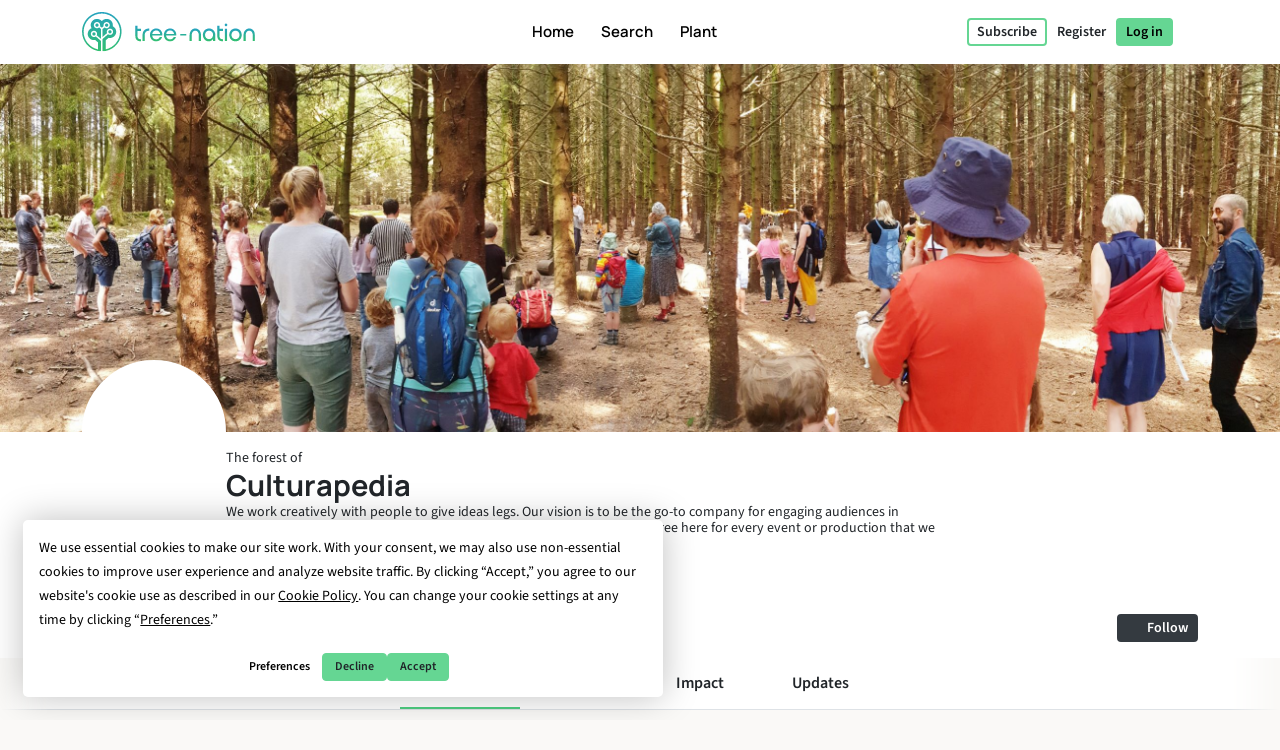

--- FILE ---
content_type: text/html; charset=UTF-8
request_url: https://tree-nation.com/profile/culturapedia
body_size: 97779
content:
<!DOCTYPE html>
<html lang="en">
<head>
    <meta charset="utf-8">
<meta name="csrf-token" content="z6QLm50qaiARYLQ1H1HjxJv8KjlmXlLMAKNIH8Ly">
<meta name="viewport" content="width=device-width, initial-scale=1.0, minimum-scale=1.0, maximum-scale=1.0, user-scalable=0">
<meta name="apple-mobile-web-app-capable" content="yes">
<meta name="apple-mobile-web-app-status-bar-style" content="black">
<link rel="canonical" href="https://tree-nation.com/en/profile/culturapedia" />
<link rel="alternate" hreflang="x-default" href="https://tree-nation.com/en/profile/culturapedia" />
    
<link rel="alternate" hreflang="en" href="https://tree-nation.com/en/profile/culturapedia" />
    
<link rel="alternate" hreflang="fr" href="https://tree-nation.com/fr/profil/culturapedia" />
    
<link rel="alternate" hreflang="es" href="https://tree-nation.com/es/perfil/culturapedia" />
    
<link rel="alternate" hreflang="it" href="https://tree-nation.com/it/profilo/culturapedia" />
    
<link rel="alternate" hreflang="pt" href="https://tree-nation.com/pt/perfil/culturapedia" />
    
<link rel="alternate" hreflang="de" href="https://tree-nation.com/de/profil/culturapedia" />

<title>Forest of Culturapedia | Tree-Nation - Forest’s trees</title>
<meta property="description" content="We work creatively with people to give ideas legs. Our vision is to be the go-to company for engaging audiences in cultural offerings online, outdoors, or on their doorstep.
We will plant a tree here...">
<meta property="og:description" content="We work creatively with people to give ideas legs. Our vision is to be the go-to company for engaging audiences in cultural offerings online, outdoors, or on their doorstep.
We will plant a tree here...">
<meta property="og:title" content="Forest of Culturapedia | Tree-Nation - Forest’s trees">
<meta property="og:image" itemprop="image" content="https://treenation-uploads.s3.eu-central-1.amazonaws.com/profile_img-62a1ce3a9bbbf.png">
<meta property="og:url" content="https://tree-nation.com/profile/culturapedia">
<meta property="og:type" content="website">

<meta property="twitter:site" content="@treenation">
<meta property="twitter:card" content="summary_large_image">
<meta property="twitter:title" content="Forest of Culturapedia | Tree-Nation - Forest’s trees">
<meta property="twitter:description" content="We work creatively with people to give ideas legs. Our vision is to be the go-to company for engaging audiences in cultural offerings online, outdoors, or on their doorstep.
We will plant a tree here...">
<meta property="twitter:image" content="https://treenation-uploads.s3.eu-central-1.amazonaws.com/profile_img-62a1ce3a9bbbf.png">

<meta property="fb:app_id" content="815558555221732" />
<link rel="apple-touch-icon" sizes="180x180" href="https://tree-nation.com/images/favicon/apple-touch-icon.png">
    <link rel="icon" type="image/png" sizes="32x32" href="https://tree-nation.com/images/favicon/favicon-32x32.png">
    <link rel="icon" type="image/png" sizes="16x16" href="https://tree-nation.com/images/favicon/favicon-16x16.png">
<link rel="manifest" href="https://tree-nation.com/images/favicon/site.webmanifest">
<link rel="mask-icon" href="https://tree-nation.com/images/favicon/safari-pinned-tab.svg" color="#5bbad5">
<meta name="msapplication-TileColor" content="#65d693">
<meta name="theme-color" content="#65d693">

<!-- Local Fonts -->
<link href="https://tree-nation.com/fonts/manrope.css" rel="stylesheet">
<link href="https://tree-nation.com/fonts/source-sans-pro.css" rel="stylesheet">

<!--Font Awesome Custom Kit-->
<script src="https://kit.fontawesome.com/138d657c96.js" crossorigin="anonymous"></script>
    <link rel="preload" as="style" href="https://tree-nation.com/build/assets/app-BmriGEEo.css" /><link rel="preload" as="style" href="https://tree-nation.com/build/assets/vendor-Dn3Mmh--.css" /><link rel="preload" as="style" href="https://tree-nation.com/build/assets/app-pJVNYvvX.css" /><link rel="modulepreload" href="https://tree-nation.com/build/assets/app-BC315XRt.js" /><link rel="modulepreload" href="https://tree-nation.com/build/assets/vendor-djZZ1wQ6.js" /><link rel="stylesheet" href="https://tree-nation.com/build/assets/app-BmriGEEo.css" /><link rel="stylesheet" href="https://tree-nation.com/build/assets/vendor-Dn3Mmh--.css" /><link rel="stylesheet" href="https://tree-nation.com/build/assets/app-pJVNYvvX.css" /><script type="module" src="https://tree-nation.com/build/assets/app-BC315XRt.js"></script>    <!-- Google Tag Manager -->
    <script>
        (function(w,d,s,l,i){w[l]=w[l]||[];w[l].push({'gtm.start':
        new Date().getTime(),event:'gtm.js'});var f=d.getElementsByTagName(s)[0],
        j=d.createElement(s),dl=l!='dataLayer'?'&l='+l:'';j.async=true;j.src=
        'https://www.googletagmanager.com/gtm.js?id='+i+dl;f.parentNode.insertBefore(j,f);
        })(window,document,'script','dataLayer','GTM-TG7NJ32');
    </script>
    <!-- End Google Tag Manager -->
    
        <!-- Google Analytics - Load asynchronously -->
    <script>
        // Lazy load Google Analytics after user interaction or 2 seconds
        function loadGoogleAnalytics() {
            if (window.gaLoaded) return;
            window.gaLoaded = true;
            
            (function(i,s,o,g,r,a,m){i['GoogleAnalyticsObject']=r;i[r]=i[r]||function(){
            (i[r].q=i[r].q||[]).push(arguments)},i[r].l=1*new Date();a=s.createElement(o),
            m=s.getElementsByTagName(o)[0];a.async=1;a.src=g;m.parentNode.insertBefore(a,m)
            })(window,document,'script','https://www.google-analytics.com/analytics.js','ga');

            ga('create', 'UA-889122-1', 'auto');
            ga('send', 'pageview');
        }
        
        // Load on user interaction or after 2 seconds
        ['scroll', 'click', 'touchstart'].forEach(event => {
            window.addEventListener(event, loadGoogleAnalytics, { once: true, passive: true });
        });
        setTimeout(loadGoogleAnalytics, 2000);
    </script>
    <!-- End Google Analytics -->

    <!-- Facebook Pixel Code -->
    <script>
        !function(f,b,e,v,n,t,s)
        {if(f.fbq)return;n=f.fbq=function(){n.callMethod?
        n.callMethod.apply(n,arguments):n.queue.push(arguments)};
        if(!f._fbq)f._fbq=n;n.push=n;n.loaded=!0;n.version='2.0';
        n.queue=[];t=b.createElement(e);t.async=!0;
        t.src=v;s=b.getElementsByTagName(e)[0];
        s.parentNode.insertBefore(t,s)}(window, document,'script',
        'https://connect.facebook.net/en_US/fbevents.js');
        fbq('init', '1495590350617888');
        fbq('track', 'PageView');
    </script>

    <noscript><img height="1" width="1" style="display:none" src="https://www.facebook.com/tr?id=1495590350617888&ev=PageView&noscript=1"/></noscript>
    <!-- End Facebook Pixel Code -->

    
    <script data-termly-config>
        window.TERMLY_CUSTOM_BLOCKING_MAP = {
            "maps.google.com": "essential",
            "youtube.com": "essential",
            "app.hubspot.com": "essential",
            "tree-nation.com": "essential",
        }
        </script>
    <!-- Cookies banner -->
    <script
        defer
        type="text/javascript"
        src="https://app.termly.io/resource-blocker/77420c7c-ab30-41a2-b03c-3b45adfda705?autoBlock=off"
        ></script>
    <!-- End Cookies banner -->

    <!-- TrustBox script -->
    <script type="text/javascript" src="//widget.trustpilot.com/bootstrap/v5/tp.widget.bootstrap.min.js" async></script>
    <!-- End TrustBox script -->

    <script type="application/ld+json">
        {
          "@context": "https://schema.org",
          "@type": "Organization",
          "name": "Tree Nation",
          "url": "https://tree-nation.com/",
          "logo": "https://tree-nation.com/images/tree-nation-logo.svg",
          "sameAs": [
            "https://www.facebook.com/treenation",
            "https://twitter.com/treenation",
            "https://www.instagram.com/treenation_org/",
            "https://www.flickr.com/photos/tree-nation"
          ]
        }
    </script>

    
        <script>
        window.env = "production";
        window.widgetsUrl = "https://widgets.tree-nation.com";
    </script>
</head>
<script>
    window.__footerLangs = {"en":{"id":1,"url":"https:\/\/tree-nation.com\/en\/profile\/culturapedia","name":"English"},"fr":{"id":2,"url":"https:\/\/tree-nation.com\/fr\/profil\/culturapedia","name":"Fran\u00e7ais"},"es":{"id":3,"url":"https:\/\/tree-nation.com\/es\/perfil\/culturapedia","name":"Espa\u00f1ol"},"it":{"id":4,"url":"https:\/\/tree-nation.com\/it\/profilo\/culturapedia","name":"Italiano"},"pt":{"id":5,"url":"https:\/\/tree-nation.com\/pt\/perfil\/culturapedia","name":"Portugu\u00eas"},"de":{"id":7,"url":"https:\/\/tree-nation.com\/de\/profil\/culturapedia","name":"Deutsch"}};
</script>
<body class=" tree-seed-list ">
    <div id="vueApp">
        <custom-router>
            <div id="no-content"></div>
        </custom-router>
    </div>
    <script>window.trans_texts = {"about_us":{"administration":"Administration","ampi":"Amparo Estrada","belgium":"Belgium","belgium_direction":"Avenue Louise 367, 1050 Bruxelles","business_development":"Business Development","ceo":"Founder & CEO","citizens":"Citizens","co2_compensated":"CO2 compensated (kg)","companies":"Companies","contact_us":"Would you like to get in touch?","contact_us_cta":"Contact us","corporate_partnerships":"Corporate partnerships","customer_support":"Customer Support","design":"Design","filip":"Filip Jastrzebski","head_corporate_partnerships":"Head of Corporate Partnerships","head_of_finance":"Finance","hectarees":"Hectares reforested","history":"Our story","history_p1":"Tree-Nation was founded in 2006 by Maxime Renaudin. From one single project in the driest and poorest country on earth, Niger, the project quickly evolved to help local teams of planters around the world.","history_p2":"Tree-Nation has been constantly innovating and is the creator of many tools that are now commonly used by other companies in our sector. In particular Tree-Nation invented the virtual tree, then the online forest and many other software tools in order to provide a unique technological solution aimed at breaking the distance between remote projects and their sponsors in developed countries.","history_p3":"Recognized internationally and becoming an official partner of the UNEP in 2007, Tree-Nation has evolved to help +17,500 companies and more than half a million users to plant more than 33 million trees in +70 reforestation projects on 5 continents.","in_the_press":"Tree-Nation in the press","information_tecnology":"Information Technology","lead_copywriter":"Lead Copywriter","maria_vilaro":"Maria Vilar\u00f3","marketing":"Head of Marketing","markus":"Markus F\u00f6rster","max":"Maxime Renaudin","mirjam":"Mirjam Kalisz","mission":"Our Mission","mission_p1":"Our mission is to reforest the world. Planting trees has been proven to be one of the most efficient solutions to fight Climate Change.","mission_p2":"Thanks to our reforestation and conservation projects we help to restore forests, create jobs, support local communities and protect biodiversity.","mission_p3":"Through the Tree-Nation platform we aim to bring a technological solution to the problem of deforestation, responsible for about 17% of all climate change emissions.<br>We want to use technology to make tree planting easy and provide support, advice and solutions to citizens and companies to help them transition towards a sustainable future.","mission_p4":"With 85% of all terrestrial species living in tropical forests, whose existences are intrinsically bound to the forests, their habitat, we care to restore and preserve the biodiversity to help avoid a mass extinction.","nestcitylab":"\u00a9 Nest City Lab","nicolas":"Nicolas Branellec","nina":"Nina Ramalho","office_in_the":"Tree-Nation's office in the","offices":"Our offices","offices_p1":"Half of our team is based in sunny Barcelona, Spain, while the rest of the team is spread across the world: the Netherlands, Kenya, Guatemala and Brazil.","philippa":"Philippa Attwood","philippe":"Philippe Van Mechelen","press":"Press","press_p1":"Feel free to browse our press room to better communicate on your partnership with Tree-Nation. If you are interested to write an article about us, please contact us here.","press_room":"Press room","project_dev":"Head of Project Development","projects":"Reforestation projects","reports":"Financial reports","reports_link_label":"Tree-Nation Financial Reports","reports_p1":"Transparency is key to what we do. We work hard to make available all information about the trees we plant and how we manage funding.","slim":"Slim Ben Salah","spain":"Spain","spain_direction":"C. \u00c0laba 100, 08018 Barcelona","subtitle":"Tree-Nation allows citizens and companies to plant trees all around the world and offset their CO2 emissions.","team":"Our team","team_p1":"We are a multicultural team all coming from different countries and backgrounds but all motivated by the same mission: to protect our planet and be part of the collective effort to stop climate change.","team_p2":"Over the years our team has been growing and attracting lots of talented and very dedicated people. And there is probably a place for you too :)","title":"About Tree-Nation","trees_planted":"Trees planted","view_on_map":"View on map","visit_nestcitylab":"Visit the Nest City Lab","willi":"Willi Maese"},"api":{"api_alt":"IOT (Internet Of Trees)","intro_title":"Discover our API","service_description":"Gamify your company's activities by linking any call to action to a Tree-Gift through our integration options.","service_title":"IOT (Internet Of Trees)","service_title_v2":"<span>Internet of<\/span><span class=\"text-primary2\">Trees<\/span>"},"auth":{"failed":"The username and password you entered did not match our records. Please double-check and try again.","password":"The provided password is incorrect.","throttle":"Too many login attempts. Please try again in :seconds seconds.","almost_done":"You are almost done!","already_user":"Already a user?","back_signin":"Back to Sign in","banned":"Your account is disabled, please contact Tree-Nation support.","birthdate":"Birth date (optional)","birthdate_explanation":"Your age will always be a secret, but we will use your birthdate to personalize your experience at Tree-Nation and to let other users know that your birthday is coming up (so that they can offer you trees as a gift!).  You can decide how you let us use your birthdate information at any time from your settings page.","change_to_login":"Already a user? Log in!","change_to_register":"Not yet registered? Sign up!","check_inbox":"Please check your inbox","citizen_account":"Individual \/ Employee account","citizen_description":"For individuals and employees","citizen_warning":"Join Tree-Nation as an <b>individual or employee<\/b>. Plant and offer trees to your friends, play the seed game, offset your and your family\u2019s emissions and much more!","come_on_in":"Come in","company_account":"Business account","company_description":"For business owners","company_required":"The company name is required to create your account","company_warning":"Join Tree-Nation as a <b>business owner<\/b>. Plant trees for every product sold, offset your team\u2019s emissions, gift trees to your employees and much more!","confirm_age":"Please confirm you are of legal age","did_you_forget_password":"Forgot your password?","email_does_not_exist":"E-mail does not exist","email_in_use":"This e-mail is already in use. Please go to Login.","email_missing":"An email is needed to create your account","email_sent":"E-mail sent","email_sent_description":"An email has been sent with the instructions to reset your password. Please check your spam folder in case the email does not appear in your inbox.","email_sent_description_v2":"An email has been sent to <b>:email<\/b> with the instructions to reset your password. <br\/> If the email doesn't appear in your inbox, please check your spam.","full_name_placeholder":"Your full name","join_treenation":"Join Tree-Nation","log_in":"Log in","login_facebook":"Continue with Facebook","login_google":"Continue with Google","login_page_title":"Welcome back, forest guardian!","login_register":"Login\/Register","login_reset_password":"To reset your password, follow the instructions in the email we've just sent you.","login_to_treenation":"Log in to Tree-Nation","login_with_facebook":"Log In with Facebook","lost_password":"Forgot password","lost_password_description":"Enter the email address you used to register.","name_required":"A name is required to create your account","new_password_description":"Enter and confirm your new password.","new_password_placeholder":"New password","new_password_successfull":"Your password has been successfully changed.","newsletter_explanation":"Subscribe to our monthly newsletter.","not_registered_yet":"Not registered yet?","not_user_found_for_given_email":"No user found for this email.","or":"Or","organization_website_placeholder":"Company website","password_changed":"Password changed","password_validation":"Password must be at least 6 characters long.","placeholder_email":"E-mail","placeholder_name":"First and last name","placeholder_organization_name":"Company name","placeholder_password":"Password","placeholder_password_collect":"Add a password","please_change_your_password":"Please reset your password.","please_change_your_password_description":"We have improved the security of Tree-Nation\u2019s website to keep up with the highest safety standards.  For this reason we have sent you an e-mail with a link to reset your password.<br>Thank you for your understanding.","please_reactivate_your_account":"Your account is not active anymore.","please_reactivate_your_account_description":"Your account is not active anymore. We have sent you an email with a link to reactivate your account.","recovery_email":"Send recovery email","register_as_citizen":"Register as a Citizen","register_as_organization":"Register as a Company","register_create_account":"Create account","register_header":"Almost there!","register_page_title":"Join us to reforest the world","register_subheader":"Finish creating your company account for the full Tree-Nation experience","repeat_password_error":"The password and its confirmation are not the same","repeat_password_placeholder":"Repeat new password","reset":"Reset","reset_password":"Reset password","reset_your_password":"Reset your password","select_type_account":"Select the type of account you want to create","sign_up":"Sign up","skip_register":"Skip","terms_of_use_compliance":"Creating an account means you accept our <a href=\"\/legal\/terms-of-use\" target=\"_blank\">terms of use<\/a> and our <a href=\"\/legal\/privacy-policy\" target=\"_blank\">privacy policy<\/a>","you_are_already_logged_in_with_another_user":"You are already logged in as another user, Please refresh your page!","you_are_not_logged_in":"You are not logged in. Please log in to continue!.","your_age_will_stay_secret":"Don\u2019t worry, your age will stay a secret."},"auto-plant":{"alt_auto_plant_icon":"Auto-Plant icon","alt_megaphone_icon":"Megaphone icon","alt_mockup_banner":"Mockup of a desktop computer showing the banner inserted in a website","alt_plug_icon":"Plug icon","alt_shovel_icon":"Shove icon","auto_plant":"Auto-Plant","communicate_with_banner":"Communicate with our Commitment Banner","confirmation_cta":"Discover your new trees","confirmation_p1":"Thank you for your contribution. Your first trees are now being planted and you will receive a confirmation email.","confirmation_p1_b2b":"Thank you for your contribution. Your first trees are now being planted and you will receive a confirmation email.","confirmation_p2":"You deserve a little rest! Your plan is active, your trees will be planted every month. It feels like there is not much left to do. Still, nothing prohibits you to plant more trees, offer some to friends or even plant free trees with the Seed Game.","confirmation_p2_b2b":"Your plan is now active, your trees will be planted every month. Before we wrap this up, don't forget to activate your Commitment Banner! Also you can check the other commitments you can take. Nothing prohibits you to plant more trees and offer some to your clients or employees :)","confirmation_p3":"Thank you and we hope you like Tree-Nation!","confirmation_p3_b2b":"Thank you and we hope you like Tree-Nation!","confirmation_title":"Your Auto-Plant plan is now active!","get_banner":"Get your Commitment Banner","how_it_works_description":"Auto-Plant is our simplest monthly plan. You select the quantity of trees to plant and you just let the program run. Every month we take care to select and plant the trees for you. All automated.","how_it_works_pretitle":"How it works","how_it_works_title":"Auto-Plant is an automated monthly plan with a fixed number of trees","how_we_select_your_trees":"How we select your trees every month","insert_free_banner":"Insert our FREE banner with ease","insert_free_banner_description":"In combination with your Auto-Plant you can use this banner as an easy way to display and communicate on your tree planting commitment and link to your forest. Also, just by having it on your website, this banner will plant 1 tree for free every month.","minimum_co2_offset":"Minimum monthly CO2 offset","month":"month","no_name_1":"Planted automatically","no_name_1_description":"No manual action is required. The trees are automatically planted and added in your forest. You receive an email to inform you when your trees arrive.","no_name_3":"A useful selection","no_name_3_description":"Auto-Plant may be simple, it is also incredibly useful. With this plan you basically let Tree-Nation's forestry experts handle the choice of species to plant for you. This is great because it let us prioritize the projects that most need trees or species that are important to plant.","no_name_4":"Focus on diversity","no_name_4_description":"At the same time we take care to bring a large variety of species for you to discover. With more than 400 species available to plant, the Auto-Plant species selection is a great program to foster biodiversity.","partner":"Partner","plan_four":"Earth","plan_one":"Sapling","plan_three":"Forest","plan_two":"Tree","plant_trees_automatically":"New species each month","plant_trees_automatically_description":"Every month, among all our projects, we take care of making a great selection of trees species to plant for you.","planted_monthly":"trees planted monthly","plug_and_play":"Plug and Play","plug_and_play_description":"Quickly set your plan and you're ready to communicate about your commitment for the planet. Use our own communication tools to make it easier.","required":"Required","service_description":"Select a fixed quantity of trees to plant every month","smart_banner":"Smart banner","use_customizable_banners":"Use our customizable banners","use_customizable_banners_description":"This option is not available yet."},"auto_plant_banner":{"add_smart_banner":"Add a Commitment Banner to your website","add_smart_banner_description":"In any page of your website you can add a nice panoramic banner explaining your commitment and linking to your forest.","communication":"Communication","copy_and_paste_banner":"Copy and paste this code into any page of your website:"},"cards":{"carbon_catchers":"#CarbonCatchers","carbon_catchers_desc":"In-depth analysis of where and how we emit CO2.","challenge":"The Challenge","challenge_desc":"Discover why it\u2019s urgent to plant trees.","climate_dictionary":"#ClimateDictionary","climate_dictionary_desc":"Explanation of specific keywords often used within climate science.","co2_neutral_label":"Net Zero Website smart label","co2_neutral_label_desc":"A smart label that makes your website free of emissions!","corporate_services":"Presentation of our corporate services","corporate_services_desc":"Discover how we can help you integrate trees into your activity.","dictionary":"#ClimateDictionary","dictionary_desc":"Read about the science behind the main climate buzzwords.","download_pdf":"Download pdf","forest_facts":"#ForestFacts","forest_facts_desc":"The status of the world and climate through visual facts.","go_to_all_services":"Go to all services","go_to_product_page":"Go to service page","go_to_project_page":"Go to project page","go_to_projects_page":"Go to projects page","one_product_one_tree":"Net Zero Product","one_product_one_tree_desc":"An automated solution to link your e-commerce sales to trees planted.","projects_overview":"Tree-Nation projects overview","projects_overview_desc":"Discover our main projects, our methodology and traceability tools."},"co2-neutral":{"choose_plan":"Choose what to offset","choose_plan_desc":"With the following plans you can offset your entire company's emissions. Each plan is complementary to the others as they offset different emissions. You can either select 1, 2 or all 3 complementary plans to become carbon neutral.","co2_neutral":"Offset CO2","coming_soon":"Coming soon!","employee_desc":"This plan offsets the emissions directly related to employees, like their office space, electricity at work, food, small office material and short distance travel.","employee_month":"employee \/ month","faq":"Frequently Asked Questions","faq_co2_include_tree":"Will my CO2 offsets include trees planted?","faq_how_calculate":"How do you make your calculations?","faq_how_calculate_p1":"NET ZERO TEAM: The total annual emissions of an office-based employee averages 3 tonnes of CO2 equivalent per year following a French study by Sinteo\/ARSEG. This figure is then adapted to the European emissions average of 3,6 tonnes CO2eq \/year. This study takes into account consumption of energy, water, paper, as well as fixed assets and short business trips.","faq_offset_products":"Net Zero Product, how does it work?","faq_offset_team":"Net Zero Team, how does it work?","faq_offset_team_p1":"The Net Zero Team service allows you to offset all the CO2 emissions of your company that are related to your team. This program is suited for all types of businesses.","faq_offset_team_p2":"This program provides a simple way to estimate your emissions while still being accurate and adapting to the size of your company. For many service companies, with no physical production and most of their activities behind a desk, this will be the main center of emissions to offset.","faq_offset_team_p3":"The total annual emissions of an office-based employee averages between 3 and 3,6 tonnes of CO2 equivalent per year. This average has been calculated based on the French analysis by Sinteo\/ARSEG and then adapted to the European average.","faq_offset_team_p4":"On a monthly basis, Tree-Nation will plant your trees by carefully selecting the species that will offset the amount of CO2 corresponding to your chosen program.","faq_offset_team_p5":"Every month, each of your employees (or just you if you prefer) will be informed by email about the new trees we are planting for them. They will discover the species\u2019 selection of the month, carefully selected by our Tree-Nation forestry experts. While having a strong focus on species well suited for carbon sequestration, our selection also aims to make your team discover new species and planting projects.","faq_offset_tons":"Offset by tonnes, how does it work?","faq_offset_travels":"Offset travels, how does it work?","faq_personalized_project":"I have a personalized project, what should I do?","faq_personalized_project_p1":"Please contact us on our <a href=\"\/contact-us\">contact form<\/a> to explain your project and leave your contact details. We will contact you back shortly after. Thank you!","number_of_tons":"Number of tonnes to offset per month","offset":"Offset!","offset_by_employee_description":"We will plant your trees on a monthly basis, to offset 12 tonnes of CO2 per year for each employee.","offset_products_pretitle":"CO2 Neutral","offset_products_title":"Net Zero Product","offset_team_pretitle":"CO2 Neutral","offset_team_title":"Net Zero Team","offset_tons_description":"We will plant your trees on a monthly basis to offset the number of tonnes of CO2 you need.","offset_tons_title":"Offset Tonnes","offset_travels_pretitle":"CO2 Neutral","offset_travels_title":"Offset Travels","products_desc":"This service allows you to offset your production. It is based on an analysis of your emissions. Ideal for: Industry, Manufacturers, E-commerce...","service_description":"Offset a portion or all of your company's CO2 emissions.","this_plan_includes":"What does this plan offset:","tons_desc":"Offset a specific amount of CO2 emissions. (For an offset above 500 tonnes please contact us).","tons_title":"Offset Tonnes","tons_to_offset":"Tonnes of CO2 to offset:","total_tons_of_co2":"Total tonnes of CO2","travels_desc":"This service allows you to offset all your individual or team's travel. Plane, car, bus, motorbike, train, boat or flying saucer, we cover it all."},"co2_study":{"service_description":"We help you understand where your CO2 emissions are coming from.","service_title":"CO2e Study"},"comments":{"comment_placeholder":"Write a comment...","comments":"Comments","delete_comment":"Delete comment","hide_comments":"hide comments","number_comments":":number comments","planter":"Planter","submit_comment":"Submit comment"},"contact-us":{"contact_us_title":"Contact us","title":"Contact us"},"contributions":{"billing":"Billing","filter_all_receipts":"All receipts","filter_payment_receipts":"Invoices","history_of_contributions":"History of Contributions","no_contributions":"You have no recurrent contributions at the moment.","no_contributions_desc":"Our smart automation tools can take care of doing the planting for you on a recurrent basis."},"credit":{"account_credited":"Account credited","account_credited_desc":"You can now start planting by using your credits. Happy planting!","account_credited_title":"Your account has been credited","auto-recharge":"Auto-renew","autorefill":"Enable auto-renew","buy_credits_page_title":"Credit your account","choose_amount":"Credit your account with the amount of your choice:","choose_credit_options":"Choose your credit options","choose_reccurency":"Credit my account with this amount\u2026","choose_recurrency":"Do you want credits to automatically renew?","credit_account_desc":"Avoid having to use your payment method each time you want to plant a tree.","credit_account_title":"Credit your account","credits_amount":"Credits amount","min_amount_error":"The minimum amount to credit your account is 10 \u20ac","other_amount":"Other amount","pay_and_credit":"Pay and credit","receipt_tree_credits":"Tree credits","start_planting_trees_now":"Plant trees now","total":"Total","using_tree_credits":"(Using your tree credits)","your_payment_information":"Your payment information"},"database":{"environment_director":"Environment Director","forum_categories_bugs":"Bugs & Suggestions","forum_categories_faq":"FAQ","forum_categories_faq_companies":"FAQ - Companies","forum_categories_general":"General","impact_co2_compensation":"CO2 Compensation","impact_co2_compensation_description":"Planting projects marked with this symbol have perfect characteristics for carbon offsetting.","impact_conservation":"Conservation","impact_conservation_desc":"The project works to achieve forest health and biodiversity for the benefit and sustainability of current and future generations.","impact_conservation_description":"Planting projects which maintain forested areas for the benefit and sustainability of future generations.","impact_ecotourism":"Ecotourism","impact_ecotourism_desc":"The project accommodates guests under ecotourism programs.","impact_ecotourism_description":"Planting projects which can accommodate people under ecotourism programs.","impact_fauna_preservation":"Fauna Preservation","impact_fauna_preservation_description":"Planting projects which protect or aid animal species","impact_infrastructures":"Infrastructures","impact_infrastructures_description":"Some infrastructure projects are developed on the plantations.","impact_reforestation":"Reforestation","impact_reforestation_desc":"The project is planting trees to re-establish forest cover in an area that has been deforested.","impact_reforestation_description":"The primary aim of all Tree-Nation projects is the reforestation and afforestation of our planet.","impact_scientific_research":"Scientific research","impact_scientific_research_desc":"Planting projects which can receive funding intended for scientific research.","impact_scientific_research_description":"Planting projects which can receive funding intended for scientific research.","impact_students_internship":"Students & volunteers","impact_students_internship_desc":"Project welcoming volunteers or students in the context of internships.","impact_students_internship_description":"Projects welcoming students for internships and\/or receive volunteers.","project_status_affiliated":"Affiliated","project_status_closed":"Closed","project_status_headquarters":"Headquarters","project_status_in_construction":"Under construction","project_status_independent":"Independent","region_climate_types_boreal":"Boreal","region_climate_types_cool_temperature":"Cool temperature","region_climate_types_default":"Default","region_climate_types_dry":"Dry","region_climate_types_subtropical":"Subtropical","region_climate_types_temperate":"Temperate","region_climate_types_tropical":"Tropical","sen_front_dev":"Senior Frontend Engineer","specie_categories_endangered":"Endangered","specie_categories_fast_growing":"Fast-growing","specie_categories_fauna_protection":"Fauna protection","specie_categories_fertilization":"Agroforestry","specie_categories_fertilization_desc":"The project is planting trees on agricultural land for multiple purposes, including the agricultural use of trees, combined with agricultural crops and\/or livestock.","specie_categories_flowering_plant":"Plant","specie_categories_magestic":"Majestic","specie_categories_medicinal":"Medicinal","specie_categories_nutritional":"Nutritional","specie_conservation_statuses_critical":"Critically endangered (CR)","specie_conservation_statuses_endangered":"Endangered (EN)","specie_conservation_statuses_extinct":"Extinct in the wild (EW)","specie_conservation_statuses_least_concern":"Least concern (LC)","specie_conservation_statuses_near_threatened":"Near threatened (NT)","specie_conservation_statuses_vulnerable":"Vulnerable (VU)","specie_foliage_types_deciduous":"Deciduous","specie_foliage_types_evergreen":"Evergreen","specie_foliage_types_semi_deciduous":"Semi-deciduous","specie_foliage_types_semi_evergreen":"Semi-evergreen","specie_growth_patterns_default":"Default","specie_growth_patterns_fast":"Fast","specie_growth_patterns_fastest_growing":"Fastest","specie_growth_patterns_moderate":"Moderate","specie_growth_patterns_slow":"Slow","specie_origin_types_native":"Native","specie_origin_types_rare":"Rare","specie_origin_types_semi_exotic":"Exotic","specie_origin_types_semi_threatened":"Threatened by extinction","specie_uses_adhesive":"Adhesive","specie_uses_alimentation_oil":"Alimentation oil","specie_uses_animal_nutrition":"Animal nutrition","specie_uses_beekiping":"Beekeeping","specie_uses_carpentry_wood":"Carpentry wood","specie_uses_coloring":"Coloring","specie_uses_cosmetic":"Cosmetic","specie_uses_craftwork":"Craftwork","specie_uses_fibre_and_rope":"Fibre and rope","specie_uses_fodder":"Fodder","specie_uses_folkloric_importance":"Cultural importance","specie_uses_food_packaging":"Food packaging","specie_uses_fruit_trees":"Fruit Trees","specie_uses_historic_importance":"Historical importance","specie_uses_human_nutrition":"Human nutrition","specie_uses_insecticide":"Insecticide","specie_uses_land_reclamation":"Land reclamation","specie_uses_modern_medicine":"Modern medicine","specie_uses_oil_essentials":"Oil essentials","specie_uses_ornamental":"Ornamental","specie_uses_pulp_and_papers":"Pulp and papers","specie_uses_resin_and_gum":"Resin and gum","specie_uses_shade":"Shade","specie_uses_tannin":"Tannin","specie_uses_tradicional_medicine":"Traditional medicine","specie_uses_vegetal_fence":"Vegetal fence","specie_uses_wood_for_construction":"Wood for construction","specie_uses_wood_fuel":"Wood fuel","species_invasive_type_invasive":"Invasive","species_invasive_type_non_invasive":"Non-invasive","species_invasive_type_potentially_invasive":"Potentially invasive","team_role_QA_1":"Seeding Success Specialist","team_role_QA_2":"QA","team_role_QA_autom_1":"Root Quality Keeper","team_role_QA_autom_2":"QA Automation Engineer","team_role_UI_UX_1":"Seed Sower of Tree Experience","team_role_UI_UX_2":"UX\/UI Designer","team_role_acc_mngr_1":"Forest Success Manager","team_role_acc_mngr_2":"Account Manager","team_role_africa_project_mngr_1":"Woodland Guardian","team_role_africa_project_mngr_2":"Regional Project Manager Africa","team_role_be_dev_1":"Internal Ecosystem Builder","team_role_be_dev_2":"Back End Developer","team_role_biz_dev_mngr_1":"Forest Development Manager","team_role_biz_dev_mngr_2":"Business Development Manager","team_role_board":"Board Advisor","team_role_bu_mngr_1":"Forest Layer Manager","team_role_bu_mngr_2":"Business Unit Manager","team_role_ceo_1":"Climate Executive Officer","team_role_ceo_2":"CEO & Founder","team_role_certif_expert_1":"Woodland Standard Keeper","team_role_certif_expert_2":"Forestry Certification Expert","team_role_cgo_1":"Climate Growth Officer","team_role_cgo_2":"Co-CEO","team_role_communications_intern":"Communications Intern","team_role_crm_mngr":"CRM Manager","team_role_customer_supp_mngr_1":"Planting Advice Manager","team_role_customer_supp_mngr_2":"Head of Customer Support","team_role_customer_support_1":"Planting Advice Specialist","team_role_customer_support_2":"Customer Support","team_role_data_ops_1":"Preservation Analyst","team_role_data_ops_2":"Data & Operations","team_role_env_director":"Environment & Operations Director","team_role_exec_assist_1":"Ecosystem Organizer Manager","team_role_exec_assist_2":"Executive Assitant","team_role_fe_dev_1":"External Ecosystem Builder","team_role_fe_dev_2":"Frontend Developer","team_role_finance_assist_1":"Vault Keeper Assistant","team_role_finance_assist_2":"Finance Assistant","team_role_finance_dir_1":"Forest Investment Director","team_role_finance_dir_2":"Finance Director","team_role_fs_dev_1":"Symbiotic Ecosystem Builder","team_role_fs_dev_2":"Full Stack Developer","team_role_head_finance_1":"Trees Vault Keeper","team_role_head_finance_2":"Head of Finance","team_role_head_supply_1":"Seeds Asset Keeper","team_role_head_supply_2":"Stock Manager","team_role_help_desk_1":"Forest Guide Specialist","team_role_help_desk_2":"Help Desk & Automation Specialist","team_role_hr_1":"Forest Harmony Keeper","team_role_hr_2":"Head of People","team_role_hs":"Head of Sales","team_role_latam_project_mngr_2":"Regional Project Manager LATAM","team_role_marketing_mngr":"Marketing Manager","team_role_marketing_mngr_1":"Tree Whisperer","team_role_marketing_mngr_2":"Brand Marketing Manager","team_role_ops_dir_1":"Root System Planner","team_role_ops_dir_2":"Head of Operations","team_role_prod_owner_1":"Seedling Sorcerer","team_role_prod_owner_2":"Product Manager","team_role_project_coord_1":"Evergreen Reforestation Steward","team_role_project_coord_2":"Head of the Reforestation Department","team_role_project_dev_mngr_2":"Projects Development Manager","team_role_refo_project_mngr_1":"Woodland Whisperer","team_role_refo_project_mngr_2":"Reforestation Impact Manager","team_role_sdr":"Sales Development Representative","team_role_senior_acc_mngr_1":"Head of Forest Success","team_role_senior_acc_mngr_2":"Senior Account Manager","team_role_tech_lead_1":"Lead Ecosystem Gardener","team_role_tech_lead_2":"Tech Lead","team_role_transl_mngr_assist_1":"Forest Word Wizard","team_role_transl_mngr_assist_2":"Translation Management Assistant","team_role_translation_mngr_1":"Forest Language Manager","team_role_translation_mngr_2":"Translation Manager","update_status_expected_this_year":"Expected this year","update_status_funded":"Funded","update_status_placed_in_nursery":"Placed in nursery","update_status_planted":"Planted"},"default":{"3_steps_for_climate":"3 easy steps for a Climate Positive impact","CO2":"CO2:","FAQ_answer_01":"That\u2019s great. Tree-Nation has been built for this. But a variable commitment needs discipline from you to do it consistently every month. If you want to be part of our trillion trees mission, you will understand that this extreme challenge requires all the help we can get. We cannot dedicate our team to keep reminding our sponsors if they have done their commitment for the month. This is not realistic to achieve our goal. That\u2019s why, we ask every corporate sponsor to start with a pledge. A pledge is like insurance for the planet. It\u2019s a fixed and long-lasting commitment. It\u2019s ok to take a reasonable pledge initially if you are unsure about your numbers. But at least you get started and are part of our mission. Then you can invest some time to set up API triggered variable commitments (only available in Premium & Marketplace). The best part is that you will be able to use your pledged trees for those API commitments, so this will not require extra budget from you.","FAQ_answer_02":"Absolutely! We understand that your needs evolve. Your plan is completely configurable and editable, allowing you to change plans, add\/remove automations or adjust usage.","FAQ_answer_03":"There\u2019s no contract - just pay as you go, month-to-month. You may cancel at any time but please note that such cancellation will only be effective at the end of the current subscription period.","FAQ_answer_04":"If you exceed your monthly pledge amount your subscription will not stop and you will be charged a prorated amount dependent on usage.","FAQ_answer_05":"If you don't plant all your trees manually or through our automation tools, our system will automatically plant the exact number of trees needed to fulfill your monthly pledge. This way, you always honor your commitment to the planet.","FAQ_question_01":"My company prefers to link our commitment to a service or particular action instead of a fixed pledge","FAQ_question_02":"Am I able to update or change my plan?","FAQ_question_03":"Do I have to sign a long-term contract?","FAQ_question_04":"What happens if I exceed my pledge amount?","FAQ_question_05":"How does the Auto-Plant Guarantee work?","about_page_updates":"updates","access_my_forest":"Access my forest","activities_afforestation":"Afforestation","activities_afforestation_desc":"The project is planting trees to create a forest in an area that was previously not forested.","activities_preservation":"Preservation","activities_preservation_desc":"The project owns areas protected from industrial activity to help preserve species and healthy ecosystems for the future, ensuring its long-term sustainability.","activities_water_management":"Water resources management","activities_water_management_desc":"Water supplies are part of the project's sustainable management. It improves the quantity and quality of the water and contributes to the reduction of water-related risks, such as floods.","activity":"Activity","add_a_comment":"Add a comment","add_another_domain":"Add another domain","add_billing_info_to_plant_faster":"Add your billing information to plant faster","add_billing_information":"Add Billing information","add_comment":"Add comment","add_credits_box_description":"Add credits whenever you need to enable you to plant trees.","add_credits_description_1":"Credits allow you to plant on Tree-Nation, making it easy and accessible to meet your planting needs.","add_credits_description_2":"To plant trees, add credits to your account.","add_credits_price":"Min :amount\u20ac","add_credits_recurrency":"Autorecharge","add_domain_label":"Add the domain","add_key_element":"Add key element","add_message":"You need to add a message","add_new_certification_cta":"Add new certification","add_options":"Add some options","add_planting":"Add planting","advanced_filters":"Advanced filters","alert_billing_info_updated":"Billing information updated","alert_copy_confirmation":"The link has been copied to the clipboard.","alert_new_payment_method":"New payment method saved","alert_payment_default_error":"Your payment method is expired and cannot be set as default.","alert_payment_default_set":"New default payment method set","alert_payment_deleted":"Payment method deleted","alert_payment_fail":"Payment fail","alert_payment_successful":"Payment successful","alert_pledge_updated":"Pledge updated. These changes will take effect on the 1st of the month.","alert_updated_payment_method":"Payment method details have been updated.","alerts_invalid_email":"Invalid email format at line :value","alerts_missing_info":"Missing information on line :value","alerts_no_stock":"Not enough trees of this species at the moment. Please select another species.","all_activity_social_tab":"All Activity","all_filters":"All filters","all_time":"All time","all_transactions":"All transactions","already_existing_account":"Already existing account","and":"and","and_x_others":"and :number others","api_advanced":"API advanced","api_basic":"API Basic","apply_filters":"Apply filters","auto_renew_alert":"We'll save the selected amount of credits to be used as your preferred payment method.","automate_commitment":"Automate your commitment","automate_commitment_explain":"Ensure you meet your goal with the Auto-Plant guarantee. Any unused trees are automatically planted at the end of each month, upholding your pledge commitment.","automatically":"Automatically","available_credits":"Available credits","available_in_marketplace":"Only available in Marketplace","available_in_prem_marketplace":"Available in Premium and Marketplace","back_to_feed_cta":"Back to feed","be_part_solution":"Be a part of the Climate Solution","become_a_serial_planter_company":"Become a CO2 neutral Company","become_co2_neutral_descritption":"Tree-nation makes it simple and easy to offset your emissions by planting trees for you every month.","become_sponsor":"Become a sponsor and keep it alive!","benefits_avoiding_deforestation":"Avoiding deforestation","benefits_avoiding_deforestation_desc":"The project's sustainable forest management helps stop deforestation and forest degradation.","benefits_awareness":"Environmental awareness","benefits_awareness_desc":"The project cultivates environmental education for adults and\/or children to raise environmental awareness.","benefits_co2_capture":"CO2 capture","benefits_co2_capture_desc":"The project holds ideal characteristics for carbon sequestration (CO2 offsets). These include a tropical climate zone, fast growing species, certain types of forests and project management.","benefits_education":"Education","benefits_education_desc":"The project helps girls and boys access quality education in properly equipped schools.","benefits_fauna_conservation":"Fauna conservation","benefits_fauna_conservation_desc":"Animal species protection is part of the plantation management, such as the creation of safe habitats.","benefits_fighting_desertification":"Fighting desertification","benefits_fighting_desertification_desc":"The project plants trees in arid zones to combat desertification and to help restore degraded land.","benefits_food_security":"Food security","benefits_food_security_desc":"Through a selection of tree species generating edible by-products (fruit, nuts, seeds, edible leafs), the project contributes to improving the nutrition of local communities, making the region more resilient to famine.","benefits_gender_equality":"Gender equality","benefits_gender_equality_desc":"The project aims to reduce inequality between women and men, empowering female farmers\/workers.","benefits_inclusion":"Social inclusion","benefits_inclusion_desc":"The project promotes initiatives for the social inclusion of marginalized groups through education and training.","benefits_land_restoration":"Land restoration","benefits_land_restoration_desc":"The project repairs degraded land back into a healthy and productive land.","benefits_local_heritage":"Local heritage","benefits_local_heritage_desc":"The local cultural and environmental heritage is promoted through the documentation and preservation of traditional practices for the knowledge of future generations.","benefits_organic":"Organic","benefits_organic_desc":"The project is managed without the use of agrochemicals or herbicides.","benefits_poverty_relief":"Poverty relief","benefits_poverty_relief_desc":"The project creates employment opportunities for poor local communities and reduces exposure and vulnerability to extreme weather events.","benefits_social_economy":"Social economy","benefits_social_economy_desc":"The project places social welfare above profit; the aim is to enhance the community's quality of life, economically, socially, culturally and environmentally.","benefits_tribes":"Indigenous tribes","benefits_tribes_desc":"The project involves reforestation in protected areas supporting the life of indigenous tribes. The trees are planted by or with the tribes to further protect their habitat and lifestyle.","billing_email":"Billing email","billing_email_tooltip":"For finance or accounting contacts, receives all invoices and payment reminders.","billing_info_description":"We need this information to create your invoice and ensure tax is applied correctly, this information will be used in future payments. You can update it anytime from billing menu.","billing_info_error":"Billing information is required","blog_header_tree_nation":"Tree-Nation","button_sponsor":"Sponsor","carbon_impact":"Carbon impact","case_studies_pretitle":"Case studies","certificate_by":"Certificate issued by","certificate_number":"Certificate number","certification":"Certification","certified":"Certified","certified_desc":"The project generates carbon offsets certified by a highly recognized voluntary offset standard.","change_the_world":"It's time you join us to change the world!","character_counter":"characters left","chart_expected":"Expected","chart_remaining":"Remaining","choose_certification":"Choose a certification from the list","choose_company_plan":"Choose your Net Zero company plan","choose_number_trees":"Choose how many trees","choose_other":"Other","choose_other_desc":"The sustainable management of the project is certified, environmentally, economically and\/or socially.","choose_species_project":"Choose species and project","choose_unknown_certification":"Please write the certification's name","citizen_simplified_invoice":"Simplified Invoice","claim_gift_cta":"Claim this gift","claim_tree":"Claim this tree","claimed_co2":"Claimed CO2","claimed_co2_text":"Official offsets. \u2028Counted in this forest\u2019 carbon accounting.","clear_all":"Clear all","climate_subscription":"Climate <span class=\"text-warning\">Subscription<\/span>","climate_subscription_description":"Automate your monthly climate commitment, enabling consistent and convenient planting.","close_record":"Close record","close_record_notice":"This action cannot be undone. If you are not sure, please contact us in the chat.","close_record_statement":"I no longer plan to add trees to this record and I want to close it.","co2_neutral_plan":"CO2 Neutral Plan:","co2_removal_capacity":"CO2 Removal Capacity","comment_confirmation":"Your comment has been posted successfully.","comment_confirmation_cta":"View comment","comment_optional":"Comment (Optional)","company_change_modal_intro":"Dear :customername,","company_change_modal_text_1":"We are excited to inform you that as of today, 03\/06\/2024, Tree-Nation will be shifting the majority of our operations to our Spanish company, Neovee Solutions. The Neovee entity is where Tree-Nation was originally founded and operated for thirteen years, and we return to it after a period working fully as a non-profit organization. From now on, Neovee Solutions will manage the Tree-Nation platform, while our non-profit arm will focus on the research and development of micro-conservation projects.<br>\nAs a result of this transition, Neovee Solutions will become the new controller of your personal data, handling its storage and processing. This change in data management will not impact your experience with us. The company's team and activities remain unchanged, and your data will continue to be employed solely for the purposes disclosed at the time of registration.<br>\nTo understand the reason behind this change, and why we are excited about it, please review our <a style=\"word-wrap: break-word; -ms-text-size-adjust: 100%; -webkit-text-size-adjust: none !important; color: #49bc6b; font-weight: normal; text-decoration: none;\" href=\"https:\/\/tree-nation.com\/projects\/inside-tree-nation\/updates\" target=\"_blank\">blog announcement<\/a>. Though there is no action required on your end, you may review further details in our updated <a style=\"word-wrap: break-word; -ms-text-size-adjust: 100%; -webkit-text-size-adjust: none !important; color: #49bc6b; font-weight: normal; text-decoration: none;\" href=\"https:\/\/tree-nation.com\/legal\/privacy-policy\" target=\"_blank\">Privacy Policy<\/a>, <a style=\"word-wrap: break-word; -ms-text-size-adjust: 100%; -webkit-text-size-adjust: none !important; color: #49bc6b; font-weight: normal; text-decoration: none;\" href=\"https:\/\/tree-nation.com\/legal\/terms-of-use\" target=\"_blank\">Terms of Use<\/a>, and <a style=\"word-wrap: break-word; -ms-text-size-adjust: 100%; -webkit-text-size-adjust: none !important; color: #49bc6b; font-weight: normal; text-decoration: none;\" href=\"https:\/\/tree-nation.com\/legal\/terms-of-service\" target=\"_blank\">Terms of Service<\/a>.<br>\nPlease be aware that you have the right to deactivate or delete your Tree-Nation account if you do not wish to accept our terms under this updated structure. You may also request the deletion of your information by contacting us. If you have any questions, or wish to delete your data, please e-mail us at <a style=\"word-wrap: break-word; -ms-text-size-adjust: 100%; -webkit-text-size-adjust: none !important; color: #49bc6b; font-weight: normal; text-decoration: none;\" href=\"mailto:contactus@tree-nation.com\">contactus@tree-nation.com<\/a>.<br>\nOur team is thrilled to finally announce this transition as we have been preparing it for a whole year. It is a step towards enabling the expansion of our projects, aligning with our mission of planting one trillion trees by 2050.<br>\nWe thank you for your support in this ambitious, yet essential goal.","company_change_modal_text_2":"If you have any further questions, please e-mail us at: <a href=\"mailto:contactus@tree-nation.com\">contactus@tree-nation.com<\/a>.","company_change_modal_title":"Updates to Tree-Nation's policies","confirm_pledge":"Confirm your pledge","consent_preferences":"Consent preferences","consistant_care":"<b>Consistent care:<\/b> Our Tree-Nation forestry experts curate and regularly update a selection of the best projects and species available in your selected package.","contact_us_if_any_questions":"If you have any questions please contact us","contact_us_subtitle":"Let us know how we can help you","continent_AF":"Africa","continent_AN":"Antartica","continent_AS":"Asia","continent_EU":"Europe","continent_NA":"North America","continent_OC":"Oceania","continent_SA":"South America","copy_code_net_zero_modal_description":"Copy the code below in the footer of your website. It will automatically add the Net Zero Website label to your website, and it will start compensating its CO2.","copy_code_net_zero_modal_title":"Copy and install your net zero label code","copy_code_tree_counter_modal_description":"Copy the code below in the footer of your website. It will automatically add the Tree Counter label to your website, and it will start compensating its CO2.","copy_code_tree_counter_modal_title":"Copy and install your tree counter code","copy_tree_certificate_link":"Copy tree certificate link","copy_tree_link":"Copy tree link","could_not_verify_request":"We couldn\u2019t verify your request at this time. If you believe this is an error, please contact support.","country_AC":"Ascension Island","country_AD":"Andorra","country_AE":"United Arab Emirates","country_AF":"Afghanistan","country_AG":"Antigua & Barbuda","country_AI":"Anguilla","country_AL":"Albania","country_AM":"Armenia","country_AO":"Angola","country_AQ":"Antarctica","country_AR":"Argentina","country_AS":"American Samoa","country_AT":"Austria","country_AU":"Australia","country_AW":"Aruba","country_AX":"\u00c5land Islands","country_AZ":"Azerbaijan","country_BA":"Bosnia & Herzegovina","country_BB":"Barbados","country_BD":"Bangladesh","country_BE":"Belgium","country_BF":"Burkina Faso","country_BG":"Bulgaria","country_BH":"Bahrain","country_BI":"Burundi","country_BJ":"Benin","country_BL":"St. Barth\u00e9lemy","country_BM":"Bermuda","country_BN":"Brunei","country_BO":"Bolivia","country_BQ":"Caribbean Netherlands","country_BR":"Brazil","country_BS":"Bahamas","country_BT":"Bhutan","country_BW":"Botswana","country_BY":"Belarus","country_BZ":"Belize","country_CA":"Canada","country_CC":"Cocos (Keeling) Islands","country_CD":"Congo - Kinshasa","country_CF":"Central African Republic","country_CG":"Congo - Brazzaville","country_CH":"Switzerland","country_CI":"C\u00f4te d\u2019Ivoire","country_CK":"Cook Islands","country_CL":"Chile","country_CM":"Cameroon","country_CN":"China","country_CO":"Colombia","country_CR":"Costa Rica","country_CU":"Cuba","country_CV":"Cape Verde","country_CW":"Cura\u00e7ao","country_CX":"Christmas Island","country_CY":"Cyprus","country_CZ":"Czechia","country_DE":"Germany","country_DG":"Diego Garcia","country_DJ":"Djibouti","country_DK":"Denmark","country_DM":"Dominica","country_DO":"Dominican Republic","country_DZ":"Algeria","country_EA":"Ceuta & Melilla","country_EC":"Ecuador","country_EE":"Estonia","country_EG":"Egypt","country_EH":"Western Sahara","country_ER":"Eritrea","country_ES":"Spain","country_ET":"Ethiopia","country_FI":"Finland","country_FJ":"Fiji","country_FK":"Falkland Islands","country_FM":"Micronesia","country_FO":"Faroe Islands","country_FR":"France","country_GA":"Gabon","country_GB":"United Kingdom","country_GD":"Grenada","country_GE":"Georgia","country_GF":"French Guiana","country_GG":"Guernsey","country_GH":"Ghana","country_GI":"Gibraltar","country_GL":"Greenland","country_GM":"Gambia","country_GN":"Guinea","country_GP":"Guadeloupe","country_GQ":"Equatorial Guinea","country_GR":"Greece","country_GS":"South Georgia & South Sandwich Islands","country_GT":"Guatemala","country_GU":"Guam","country_GW":"Guinea-Bissau","country_GY":"Guyana","country_HK":"Hong Kong SAR China","country_HN":"Honduras","country_HR":"Croatia","country_HT":"Haiti","country_HU":"Hungary","country_IC":"Spain (Canary Islands)","country_ID":"Indonesia","country_IE":"Ireland","country_IL":"Israel","country_IM":"Isle of Man","country_IN":"India","country_IO":"British Indian Ocean Territory","country_IQ":"Iraq","country_IR":"Iran","country_IS":"Iceland","country_IT":"Italy","country_JE":"Jersey","country_JM":"Jamaica","country_JO":"Jordan","country_JP":"Japan","country_KE":"Kenya","country_KG":"Kyrgyzstan","country_KH":"Cambodia","country_KI":"Kiribati","country_KM":"Comoros","country_KN":"St. Kitts & Nevis","country_KP":"North Korea","country_KR":"South Korea","country_KW":"Kuwait","country_KY":"Cayman Islands","country_KZ":"Kazakhstan","country_LA":"Laos","country_LB":"Lebanon","country_LC":"St. Lucia","country_LI":"Liechtenstein","country_LK":"Sri Lanka","country_LR":"Liberia","country_LS":"Lesotho","country_LT":"Lithuania","country_LU":"Luxembourg","country_LV":"Latvia","country_LY":"Libya","country_MA":"Morocco","country_MC":"Monaco","country_MD":"Moldova","country_ME":"Montenegro","country_MF":"St. Martin","country_MG":"Madagascar","country_MH":"Marshall Islands","country_MK":"North Macedonia","country_ML":"Mali","country_MM":"Myanmar (Burma)","country_MN":"Mongolia","country_MO":"Macao SAR China","country_MP":"Northern Mariana Islands","country_MQ":"Martinique","country_MR":"Mauritania","country_MS":"Montserrat","country_MT":"Malta","country_MU":"Mauritius","country_MV":"Maldives","country_MW":"Malawi","country_MX":"Mexico","country_MY":"Malaysia","country_MZ":"Mozambique","country_NA":"Namibia","country_NC":"New Caledonia","country_NE":"Niger","country_NF":"Norfolk Island","country_NG":"Nigeria","country_NI":"Nicaragua","country_NL":"Netherlands","country_NO":"Norway","country_NP":"Nepal","country_NR":"Nauru","country_NU":"Niue","country_NZ":"New Zealand","country_OM":"Oman","country_PA":"Panama","country_PE":"Peru","country_PF":"French Polynesia","country_PG":"Papua New Guinea","country_PH":"Philippines","country_PK":"Pakistan","country_PL":"Poland","country_PM":"St. Pierre & Miquelon","country_PN":"Pitcairn Islands","country_PO":"Portugal","country_PR":"Puerto Rico","country_PS":"Palestinian Territories","country_PT":"Portugal","country_PW":"Palau","country_PY":"Paraguay","country_QA":"Qatar","country_RE":"R\u00e9union","country_RO":"Romania","country_RS":"Serbia","country_RU":"Russia","country_RW":"Rwanda","country_SA":"Saudi Arabia","country_SB":"Solomon Islands","country_SC":"Seychelles","country_SD":"Sudan","country_SE":"Sweden","country_SG":"Singapore","country_SH":"St. Helena","country_SI":"Slovenia","country_SJ":"Svalbard & Jan Mayen","country_SK":"Slovakia","country_SL":"Sierra Leone","country_SM":"San Marino","country_SN":"Senegal","country_SO":"Somalia","country_SR":"Suriname","country_SS":"South Sudan","country_ST":"S\u00e3o Tom\u00e9 & Pr\u00edncipe","country_SV":"El Salvador","country_SX":"Saint Marten","country_SY":"Syria","country_SZ":"Eswatini","country_TA":"Tristan da Cunha","country_TC":"Turks & Caicos Islands","country_TD":"Chad","country_TF":"French Southern Territories","country_TG":"Togo","country_TH":"Thailand","country_TJ":"Tajikistan","country_TK":"Tokelau","country_TL":"Timor-Leste","country_TM":"Turkmenistan","country_TN":"Tunisia","country_TO":"Tonga","country_TR":"Turkey","country_TT":"Trinidad & Tobago","country_TV":"Tuvalu","country_TW":"Taiwan","country_TZ":"Tanzania","country_UA":"Ukraine","country_UG":"Uganda","country_UM":"U.S. Outlying Islands","country_US":"United States","country_UY":"Uruguay","country_UZ":"Uzbekistan","country_VA":"Vatican City","country_VC":"St. Vincent & Grenadines","country_VE":"Venezuela","country_VG":"British Virgin Islands","country_VI":"U.S. Virgin Islands","country_VN":"Vietnam","country_VU":"Vanuatu","country_WF":"Wallis & Futuna","country_WS":"Samoa","country_XA":"Pseudo-Accents","country_XB":"Pseudo-Bidi","country_XK":"Kosovo","country_YE":"Yemen","country_YT":"Mayotte","country_ZA":"South Africa","country_ZM":"Zambia","country_ZW":"Zimbabwe","country_argentina":"Argentina","country_australia":"Australia","country_bolivia":"Bolivia","country_brazil":"Brazil","country_burkina_faso":"Burkina Faso","country_cambodia":"Cambodia","country_cameroon":"Cameroon","country_canada":"Canada","country_chile":"Chile","country_colombia":"Colombia","country_costa_rica":"Costa Rica","country_dr_congo":"Congo","country_egypt":"Egypt","country_france":"France","country_guatemala":"Guatemala","country_guinea":"Guinea","country_honduras":"Honduras","country_india":"India","country_indonesia":"Indonesia","country_ireland":"Ireland","country_kenya":"Kenya","country_lebanon":"Lebanon","country_madagascar":"Madagascar","country_malawi":"Malawi","country_mexico":"Mexico","country_mozambique":"Mozambique","country_nepal":"Nepal","country_nicaragua":"Nicaragua","country_niger":"Niger","country_peru":"Peru","country_philippines":"Philippines","country_romania":"Romania","country_senegal":"Senegal","country_solomon_islands":"Solomon Islands","country_somalia":"Somalia","country_spain":"Spain","country_sweden":"Sweden","country_tanzania":"Tanzania","country_thailand":"Thailand","country_togo":"Togo","country_uganda":"Uganda","country_united_kingdom":"UK","country_united_states":"United States","country_venezuela":"Venezuela","create":"Create","create_business_account":"Create a business account","create_individual_account":"Create a personal account","create_planting_action":"Create planting record","create_record":"Create a planting record","create_record_date_range":"When do you expect to plant these trees? Please select a date range.","create_record_quantity":"Expected quantity","credits_available":"Credits available:","critical_min_stock_percentage":"Critical Min Stock Percentage","customize_complete":"Customize & complete your pledge","customize_species_number":"Customize the tree species","date_action":"Date of action:","date_picker_last_12_months":"Last 12 months","date_picker_last_3_months":"Last 3 months","date_picker_last_month":"Last month","date_picker_last_year":"Last year","date_picker_this_month":"This month","date_picker_today":"Today","date_picker_yesterday":"Yesterday","days_ago":":number days ago","debited_auto_renew_credit_option":":total \u20ac + VAT will be debited automatically from your payment method thanks to the auto-renew option.","default_payment_method":"Default payment method","deprecapted_current_package":"Current plan","discard_cta":"Discard","discover_tree_certificate":"Discover :name's Tree Certificate","dismiss_payment":"Dismiss","do_you_like_the_project_updates":"Do you like the project updates?","download_image":"Download high resolution image","edit_content":"Edit your content here...","edit_ending_date":"Ending date","edit_plan_members":"Plan members","edit_project_notice":"Write a description of your project...","edit_record":"Edit record","edit_record_date_range":"Change the date range","edit_record_quantity":"Change the expected quantity of trees","edit_record_quantity_input":"Quantity of trees","edit_seed":"Edit seed","edit_starting_date":"Starting date","edit_vat_number":"Edit VAT number","edit_your_plan":"Your plan","email_delivered_at":"Email delivered at","empty_state_top_contributors":"There are no result yet for :hashtag","enter_domain_description":"Enter the domain of your company to ensure correct display of the widget, and that our system can validate your site for security purposes.","enter_location":"Enter a location","enter_sponsor_name":"Enter name of sponsor","error_numbers_only":"Oops, please enter numbers only","expiring":"Expiring","feature_anonymous_planting":"Anonymous planting","feature_cross_forest":"Cross-forest transfers","feature_impact_page":"Impact page","feature_mother_forest":"Mother forest","feature_pledge_definition":"A pledge is a commitment between your company and the future of our planet.","feature_quotes_po":"Quotes & PO","feature_tree_gift":"Tree gift","feature_update_page":"Update page","feature_why_pledge":"Why take a Pledge?","feature_your_forest":"Your forest","features_account_manager":"Account manager","features_api_plugin":"API plugin","features_auto_plant":"Auto-Plant guarantee","features_comparison":"Features comparison","features_custom_selection":"Custom packages","features_ecommerce_plugins":"Ecommerce Plugins","features_employee_module":"Employee module (Coming soon)","features_include":"Features include:","features_marketplace":"Everything in Premium, plus:","features_premium":"Everything in Standard, plus:","fields_message_error":"Please enter all the mandatory fields!","filter_high_to_low":"Highest to lowest price","filter_low_to_high":"Lowest to highest price","filter_status_all":"All status","filters":"Filters","follow_project":"Follow project","followers_page":"Followers page","follows_is_hidden":"This user has hidden their follower list.","for_you":"For you","forest_animated_background":"Animated background","forest_animated_video":"Animation \/ Video","forest_background_accepted_formats":"Accepted formats: :formats. Suggested size: 2400x1520px. Max image size: 20mb.","forest_background_styles":"Background styles","forest_empty_state_text":"Try searching for a different name or invite someone to join Tree-Nation","forest_empty_state_title":"We are sorry, we couldn't find that forest.","forest_explore":"Explore citizen and company forests","forest_featured":"Featured forests","forest_for":"forests for","forest_have_forest_question":"Don't have a forest yet?","forest_header":"Forests","forest_illustration":"Illustrations","forest_loading_state":"Wow! There's a lot of forests! Please wait while we find them...","forest_real":"Real forests","forest_results":"forests in Tree-Nation","forest_search":"Search for a forest","forest_set_background":"Set as background","forest_upload_image":"Upload image","forum_missing_info":"Make sure the basic info is given","get_badge":"Participate in :campaign Campaign","get_in_touch":"Get in touch with our team to tailor an experience to fit your needs.","ghg_standards":"GHG reduction standards","gifted":"Gifted","gifted_to":"Gifted to","go_home":"Go home and escape the wolf...","go_home_cta":"Go home","go_to_tree_nation":"Go to Tree-Nation","hashtags_header_subtitle":"Inspire new Planting Habits","header_project_dashboard":"Project Dashboard","home":"Home","html_not_allowed":"Using html code in your tree message is not allowed. Adjust the message and try again.","image_required":"An image is required!","image_video":"Image \/ Video","img_invalid_dimension":"Invalid image dimension, minimum dimensions are :A x :B","img_invalid_format":"Invalid format, currently we only support ","img_invalid_size":"Invalid image size, max supported size is 20MB","impact_planting_habit":"Planting habit","impact_top_planting_habits":"Top Planting Habits","input_name_your_project":"Name of your project","insights_p_h":"Discover insights into your planting habits and the positive impact you are making\u2028in the world","inspired_by":"Inspired by","invalid_input":"Input is not valid","invoice_concept_pledge":"Pledge Subscription","invoice_item_pledge":"Pledge :Plan - :Month :Year","invoice_new_vat_info_1":"According to Spanish laws, VAT is applied depending on your location as follows:","invoice_new_vat_info_2":"If you are an individual, VAT is applied.","invoice_new_vat_info_3":"If your company is located in the European Union, with the exception of Spain, and presenting a valid intra-community number, VAT is not applied (Autoliquidation\/Reserve Charge, Articles 44 and 196 of Directive 2006\/112\/CE).","invoice_new_vat_info_4":"If your company is located in the European Union and you do not present a valid intra-community number, VAT is applied. ","invoice_new_vat_info_5":"If your company is located in Spain, VAT is applied. ","invoice_new_vat_info_6":"If your company is located in any country outside the European Union, VAT is not applied (Article 44 of Directive 2006\/112\/CE).","involve_your_company_cta_create_my_forest":"Create my forest","involve_your_company_cta_discover":"Discover","involve_your_company_cta_learn_more":"Learn more","involve_your_company_cta_take_a_pledge":"Take a pledge","involve_your_company_hero_subtitle":"Transform Your brand's legacy through bold environmental action","involve_your_company_hero_title":"Get your company involved","involve_your_company_section_10_subtitle":"We are committed to offering fair pricing to our sponsors while ensuring the success of our projects. Our pricing structure accommodates a variety of project types, some focusing on providing exceptional biodiversity benefits, which may result in higher costs per tree. Whether your reforestation goals prioritize biodiversity or other factors, we offer pricing options that cater to your specific preferences.","involve_your_company_section_10_title":"Fair prices for all parties","involve_your_company_section_11_subtitle":"A transition to sustainability has benefits not only for the planet, but for your brand as well: \n<br>\n<br>\nImprove your brand\u2019s image by creating a positive environmental impact.<br>Foster customer loyalty by offering them trees and including them in your Company Forest project.<br>Receive your project updates directly from the field and communicate them to your social media platforms.<br>By participating in reforestation efforts, your company will be engaged in 13 of the 17 Sustainable Development Goals designed to be a \"blueprint to achieve a better and more sustainable future for all\u201d by the United Nations General Assembly.","involve_your_company_section_11_title":"Show your brand\u2019s leadership in sustainability","involve_your_company_section_12_subtitle":"We have simplified the process of supporting reforestation to make it accessible and hassle-free. Join our mission to reforest the world!","involve_your_company_section_12_title":"Create your forest now!","involve_your_company_section_1_subtitle":"Our mission is to reforest the world with 1 trillion trees by 2050: one of the most efficient solutions to fight climate change.<br>We use technology to make tree planting easy - creating jobs, supporting local communities and protecting biodiversity.","involve_your_company_section_1_title":"Tree planting and CO2 offset services","involve_your_company_section_2_subtitle":"Tree-Nation combines digital and physical analysis methodologies to score all projects with our proprietary Verification Quality Score (VQS) system. All of our projects are subject to initial and ongoing verification and validation processes.","involve_your_company_section_2_title":"Transparency & quality guarantee","involve_your_company_section_3_subtitle":"Your company forest is a strong communication tool, providing proof of your planting efforts.\u00a0Each time you plant or offer a tree, it will be accounted for and displayed in your forest. ","involve_your_company_section_3_title":"Your Company Forest","involve_your_company_section_4_subtitle":"Build trust with transparent metrics, tracking your planting actions and the growth of your Company Forest while measuring your positive impact.","involve_your_company_section_4_title":"Detailed stats of your planting actions","involve_your_company_section_5_subtitle":"Empower your brand strategy with Tree-Nation's communication solutions\u2014easily share your planting actions, unite your community, and showcase your environmental commitment.","involve_your_company_section_5_title":"Communication tools","involve_your_company_section_6_subtitle":"Share your commitment and impact for all to see on your website","involve_your_company_section_6_title":"Embedded forest counter and widgets","involve_your_company_section_7_subtitle":"Our suite of tools makes your tree planting commitment easy. Choose from a range of packaged services designed to seamlessly integrate your sustainability efforts into your business strategy.","involve_your_company_section_7_title":"Advanced Plant & Offset services","involve_your_company_section_8_subtitle":"Set yourself up for a climate positive future through regular reforestation contributions.","involve_your_company_section_8_title":"Pledge","involve_your_company_section_9_iot":"Program any action on your site or software to trigger a tree-gift for your customers.","involve_your_company_section_9_nzp":"Gift trees to your customers with every product sold & offset its CO2 emissions.","involve_your_company_section_9_nzt":"Offset your team\u2019s CO2 emissions by covering all office-related and travel activities.","involve_your_company_section_9_nzw":"Track your website visits and automatically convert them into trees planted for free.","involve_your_company_section_9_obt":"Offset by Tonnes is ideal if you already know the amount of CO2 emissions you want to offset. ","involve_your_company_section_9_offer":"Make an original gift to your clients or employees by offering them trees.","involve_your_company_section_9_plant":"Plant trees at your own pace and select the planting project, species and quantity you want to plant.","is_sunsetting":"Sunsetting","join_tree_mission":"Join the 1 Trillion tree mission","kb_acount_privacy":"https:\/\/kb.tree-nation.com\/knowledge\/manage-your-account-settings","kb_credit_account":"https:\/\/kb.tree-nation.com\/knowledge\/credits","kb_forests":"https:\/\/kb.tree-nation.com\/knowledge\/forests","kb_forum":"https:\/\/kb.tree-nation.com\/knowledge\/forum","kb_my_contributions":"https:\/\/kb.tree-nation.com\/knowledge\/my-contributions","kb_net_zero_citizen":"https:\/\/kb.tree-nation.com\/knowledge\/offset-team-citizen","kb_net_zero_product":"https:\/\/kb.tree-nation.com\/knowledge\/offset-products","kb_net_zero_team":"https:\/\/kb.tree-nation.com\/knowledge\/offset-team-citizen","kb_net_zero_website":"https:\/\/kb.tree-nation.com\/knowledge\/offset-website","kb_offer_trees_companies":"https:\/\/kb.tree-nation.com\/knowledge\/plant-and-offer-trees","kb_offset_by_tonnes":"https:\/\/kb.tree-nation.com\/knowledge\/offset-tons","kb_offset_tonnes":"https:\/\/kb.tree-nation.com\/knowledge\/offset-tons","kb_plant_companies":"https:\/\/kb.tree-nation.com\/knowledge\/plant-and-offer-trees","kb_plant_offer_trees":"https:\/\/kb.tree-nation.com\/knowledge\/plant-and-offer-trees","kb_planting_habits":"https:\/\/kb.tree-nation.com\/knowledge\/planting-habit-concept","kb_seeds_game":"https:\/\/kb.tree-nation.com\/knowledge\/seeds-game","kb_sponsor":"https:\/\/kb.tree-nation.com\/knowledge\/tree-sponsor","key_element_notice":"You need a minimum of 3 updates for this key element to be public","key_environmental_benefits":"Environmental benefits","key_planting_methods":"Planting methods","key_project_activities":"Project activities","key_select":"Select the most relevant to your project","leaderboard_badge":"Plant +:number trees to get the :hashtag badge","leaderboard_forest_owner":"Forest owner","leaderboard_text":"Introducing the featured forests","leaderboard_title":"Top contributors planting for ","learn_more_KB":"Learn more in the Knowledge Base","learn_more_campaign":"Learn more about monthly campaigns","lets_talk":"Let's talk","loading_state_big_forest":"Wow! That\u2019s a big forest! Please wait while we count all the trees...","login_page_subtitle":"Let's continue our mission to reforest the planet together.","long_text_error":"The text is too long. The character limit is :character_limit.","manually":"manually","max_characters":"Max :maximum characters","maximise_your_impact":"Maximize your impact","member_off":"OFF","member_on":"ON","message":"Message","methods_aerial_seeding":"Aerial seeding","methods_aerial_seeding_desc":"The technique of sowing seeds by dropping them from a drone, plane, or helicopter. This method allows dispersing seeds into difficult-to-reach locations.","methods_assisted_regeneration":"Assisted natural regeneration","methods_assisted_regeneration_desc":"Protection and preservation of natural tree seedlings in forested areas, employing different techniques to remove or reduce barriers to natural forest regeneration.","methods_direct_seeding":"Direct seeding","methods_direct_seeding_desc":"The sowing of seeds directly into the soil where the trees are to be established.","methods_muvuca":"Muvuca","methods_muvuca_desc":"This direct-seeding method involves spreading the seeds of hundreds of varieties of native species over every square meter of land.","methods_nursery_bio":"Eco bags nursery","methods_nursery_bio_desc":"Seedlings transition from the nursery to their permanent site. The bags used are biodegradable, so there is no need to remove the seedlings, reducing the risk of a transplant shock.","methods_nursery_seedlings":"Seedlings transplant","methods_nursery_seedlings_desc":"Seedlings transition from the nursery to their permanent site. They spend 3 to 6 months in nurseries before being transplanted. The seedlings are removed from their bag, which is usually made of plastic, to be transplanted into the soil.","methods_seed_bomb":"Seed Bomb","methods_seed_bomb_desc":"One seed, or multiple, wrapped in a mixture of clay and compost, protecting the seed from harsh weather conditions and seed-eating animals.","might_add_vat":"VAT will be added at checkout if applicable","min_stock_percentage":"Min stock percentage","minutes_ago":":number minutes ago","modal_delete_description":"Your payment method is linked to a subscription or automation and cannot be deleted. To delete it, first add a new payment method or update your subscription and\/or automations.","modal_delete_error_description":"This action cannot be undone, if you delete a payment method, you will have to add it again.","modal_set_default_cta":"Set default","modal_set_default_description":":cardProvider ending in :number will be used as a default for future payments. Please note you can only have one default payment method at a time.","modal_set_default_title":"Set payment method as default","monthly_contribution":"Your monthly contribution:","monthly_price":":price \u20ac \/ Month*","months_ago":":number months ago","more_info":"More Info","more_projects":"See more projects","more_species":"See more species","more_than":"More than :number","move_the_bar":"Configure your goal below and set yourself up for a climate-positive future","multi_select_modal_header":"Select 1 or more recipients","must_add_hashtag":"The hashtag cannot be empty","my_contributions_old_plan_warning":"You are currently on a plan that is not available for new users. Keep in mind that making any changes will result in an automatic upgrade to the current one.","need_help":"Need Help?","need_more":"Need more?","no_email_found_in_social":"No email found in :provider","no_followers":"You have no followers yet","no_hashtag":"No hashtag","no_key_elements_in_project_desc":"Add at least one in order to link them to your updates and articles","no_keyelements_in_project":"You haven't associated any key elements to your project.","no_notifications":"There's nothing here...","no_project_selected":"To see the species list, first select a project","no_sponsor_no_water_desc":"It seems we are missing some sponsors for our Seeds Game. You'll be able to water a seed as soon as a new sponsor joins.","no_sponsor_no_water_title":"Ooops! You can't water a seed right now!","no_subscription":"No subscription","no_vat_in_prices":"Displayed prices do not include VAT","non_intracommunity_valid_tax_number":"Your number is not an intra-community valid tax number, so we will apply VAT to your invoices","not_enough_free_trees":"You don't have enough free trees. Please reduce the quantity you want to plant or pay for the selected trees.","not_following":"You aren't following anyone yet","number_is_not_valid_vat":"Your number is not an intra-community valid tax number, but may be a valid local tax number. <a href=\"https:\/\/kb.tree-nation.com\/knowledge\/edit-my-billing-details\">Learn more<\/a>","number_others":"{\"one\":\":number other\",\"other\":\":number others\"}","nzc_granfathered_price_alert":"You are currently on a plan that is no longer available for new users. Keep in mind, if you change it, you will not be able to go back to the current one. If you have any questions, contact us on the chat.","of":"of","offset":"Offset","offset_by_tonnes_description":"Offset your CO2 footprint with a one-time or recurring contribution.","ongoing_seeds":"Ongoing Seeds","open_tree_certificate":"Open Tree Certificate","open_tree_details":"View Tree Details","optional":"optional","other_award_winning":"Award-winning","other_award_winning_desc":"Project management excellence. Their contributions have earned them awards.","other_experts":"Experts","other_experts_desc":"The project is collaborating in the review of other Tree-Nation projects and gives us technical support.","other_frequent_updates":"Frequent updates","other_frequent_updates_desc":"The project communicates regularly (more than once a month) letting you know what's going on in the field.","other_infrastructure":"Infrastructure","other_infrastructure_desc":"Some infrastructure projects are developed on the plantations.","other_key_aspects":"Other key aspects","other_large_scale":"Large scale","other_large_scale_desc":"Large-scale tree planting involving hundreds of hectares. This project has a planting capacity superior to 100,000 trees.","other_number":"Other","other_team_building":"Team building","other_team_building_desc":"Groups and companies can participate in field activities in the project. \"Planting days\" are organized to generate team building for groups, raise their awareness on climate issues and enjoy the great experience of planting trees.","outdated_warning":"You are using an old version. to have the latest version please install again. If you need support, please contact us on the chat.","package_OffsetProduct-Plus-035_countries":"2 countries","package_OffsetProduct-Plus-035_locations":"Focus Region: Africa","package_OffsetProduct-Plus-035_species":"Up to 10 species","package_OffsetProduct-Plus-035_title":"Best price","package_OffsetProduct-Premium10_countries":"10 countries","package_OffsetProduct-Premium10_locations":"Focus Regions: Africa","package_OffsetProduct-Premium10_species":"Up to 40 species","package_OffsetProduct-Premium10_title":"Diversity","package_OffsetProduct-Premium5_countries":"5 countries","package_OffsetProduct-Premium5_locations":"Focus Regions: Africa","package_OffsetProduct-Premium5_species":"Up to 20 species","package_OffsetProduct-Premium5_title":"Happy mix","package_OffsetProduct-Standard_countries":"2 countries","package_OffsetProduct-Standard_locations":"Focus Regions: Madagascar, Tanzania","package_OffsetProduct-Standard_species":"At least 4 species","package_best_price":"Best price","package_best_price_countries":"2 countries","package_best_price_locations":"Focus Region: Africa","package_best_price_price":"Price: 0,35 \u20ac per tree","package_best_price_species":"Up to 10 species","package_best_price_title":"Best price","package_co2_amount":"Average CO2 offset: :co2_amount Kg","package_diversity":"Diversity","package_diversity_countries":"10 countries","package_diversity_locations":"Focus Regions: Africa, Asia, North America ","package_diversity_price":"Price: 1,00 \u20ac per tree","package_diversity_species":"Up to 40 species","package_diversity_title":"Diversity","package_focus_region":"Focus region:","package_happy_mix":"Happy mix","package_happy_mix_countries":"5 countries","package_happy_mix_locations":"Focus Regions: Africa, Asia","package_happy_mix_price":"Price: 0,50 \u20ac per tree","package_happy_mix_species":"Up to 20 species","package_happy_mix_title":"Happy mix","package_price":"Price: :price \u20ac per tree","package_species_amount":"Up to :number species","page_does_not_exist":"This page doesn't exist","pages_viewed":"Pages viewed","password_forgotten_cta":"Forgot your password?","payment_intent_authentication_failure":"We are unable to authenticate your payment method. Please choose a different payment method and try again.","payment_method":{"au_becs_debit":"Becs","bacs_debit":"Bacs","sepa_debit":"Sepa","us_bank_account":"Us bank"},"payment_method_alert_added_successfully":"Payment method added successfully","payment_method_alert_retry":"Oops....we couldn\u2019t charge your payment on :date!  Please update your payment method, and we\u2019ll recharge you :amount\u20ac. ","payment_method_alert_retry_cta":"Retry payment","payment_method_alias_placeholder":"Add alias","payment_method_already_exists":"This payment method already exists in your profile. Enter another payment method and try again.","payment_method_cta":"Add new payment method","payment_method_delete":"Delete payment method","payment_method_empty_state":"Add a payment method to plant faster.","payment_method_ending":"Ending in :number","payment_method_exp":"Expires on :date","payment_method_expired":"Expired on :date","payment_method_invalid":"This payment method is invalid. Enter another payment method and try again.","payment_method_set_default":"Set as default","payment_method_status_default":"Default","payment_method_status_expired":"Expired","payment_method_title":"Your saved payment methods","payment_retry_warning":"Oops....we couldn\u2019t charge your payment of :service_type for :payment_amount \u20ac on :payment_date !  Please retry your payment or update your payment method.","pending_payment_note":"Any intermediary or correspondent bank fees must be covered by the sender by selecting the \u2018OUR\u2019 option when making the transfer.\nTree-Nation must receive the exact invoice total in EUR. Please ensure that the full invoice amount is received in our account.","personalize_the_url":"Personalize the URL for your profile","personalize_tree_message_and_picture":"In your trees, you can personalize your tree message and picture.","personalize_tree_with_image_and_message":"One more thing, personalize your tree post with a custom image and message","phone_format_error":"The phone number format is incorrect","pic_upload_accepted_formats":"Accepted formats: JPG, PNG and GIF. Max size: 20mb","pic_upload_accepted_formats_v2":"Accepted formats: :formats. Suggested sizes: 956x1160px. Max image size: 20mb.","pic_upload_drag_drop":"Upload or drag and drop a picture","pick_a_number_of_trees":"Pick a number of trees to plant per month and commit to the pledge. This doesn\u2019t mean that the number of trees can\u2019t evolve. Nor do we require a contract. It is your commitment to the future of our planet.","pin":"Pin","pin_tree_confirm_body_message":"This tree will appear at the top of your forest and replace any previously pinned tree. You can only pin 1 tree.","pin_tree_confirm_title":"Pin tree to the top?","plan":"Plan:","plant_confirmation":"{\"one\":\"You just planted :number tree!\",\"other\":\"You just planted :number trees!\"}","plant_manually_description":"Discover our classic Plant Trees and Offer trees, ideal to plant as you go.","plant_new_tree_cta":"Plant a new tree","plant_offer_cta":"Plant & Offer Trees","plant_offer_title":"<span>Plant & Offer<\/span><span class=\"text-primary\">Trees<\/span>","plant_one_tree_cta":"Plant 1 tree","plant_several_trees_cta":"{\"one\":\"Plant :number tree\",\"other\":\"Plant :number trees\"}","plant_trees_to_get_badge":"Plant with hashtag :campaign and start earning :userType badges at +:number trees","planted":"planted","planted_by":"Tree planted by :full_name","planted_by_plural":"Trees planted by :full_name","planted_by_you":"Planted by you","planted_globally":"Planted globally","planted_in":"Planted in","planted_successfully_subtitle":"The planet thanks you","planted_successfully_title":"You just planted a tree!","planting_error":"An error occurred while planting. Please try again later.","planting_habits":"Planting Habits","planting_habits_amount":":number Planting habits","planting_log":"Planting log","planting_options":"Plant & Offset tools","planting_season_disclaimer":"Please note that trees are planted according to the project\u2019s planting season. Your sponsorship may correspond to a tree that is already planted or one that will be planted in the upcoming planting season.","planting_season_dots":"Planting season:","planting_site_view_location":"View location","planting_sites_planting_history":"Planting history","planting_status_closed":"Closed","planting_status_completed":"Completed","planting_status_ongoing":"Ongoing","planting_status_overdue":"Overdue","planting_status_planned":"Planned","pledge":"Pledge","pledge_active":"Your pledge is activated!","pledge_payment_method_edit_warning":"When you edit a plan, the payment is not immediately processed. The changes are saved and will take effect on the 1st of the month, with your next payment.","pledge_personalize":"Personalize","pledge_plan":"Pledge plan:","pledge_progress":"Pledge progress","pledge_subtitle_plant":"Take a stand against climate change and make a monthly commitment to sponsor an amount of trees, empowering you to offset your emissions and become climate positive. ","pledge_subtitle_service_card":"Automate your monthly climate commitment through a number of trees, team members or an offset goal.","pledge_title_plant":"<span>Take a<\/span><span class=\"text-primary2\">pledge<\/span><span>for the planet<\/span>","pledge_tree_message":"We proudly support Tree-Nation's mission to plant 1 trillion trees, contributing monthly to this vital initiative that combats climate change and restores our planet's natural beauty for future generations.","pledge_tree_template_default_text":"Thanks for taking part in the mission to 1 trillion trees!","pledge_upform_payment":"When subscribing to a pledge, you\u2019ll be charged \u20ac1 upfront to confirm your payment method. After that, your payment will be processed the 1st of each month. Thank you for your commitment!","post_project_update":"Post a project update","post_update_cta":"Post update","posting_as_tommy":"Posting as :user in :project","preferred_lang_updated":"Your preferred language has been updated to :lang","price_a_tree":"From :price\u20ac a tree","price_per_tree":"Price per tree","pricing_plan_marketplace":"Marketplace","pricing_plan_premium":"Premium","pricing_plan_standard":"Standard","profile_url":"Your profile URL","project_certification_standard_twinned_hint":"This reforestation project is <span class=\"text-primary\"><a href=\"https:\/\/kb.tree-nation.com\/knowledge\/what-is-a-co2-offset-and-other-definitions#twinning\">Twinned<\/a><\/span> with a project dedicated to offer CO2 credits certified by the following Standards:","project_dashboard_description":"In this section you will be able to manage and keep track of the status of your project.","project_holder_your_project":"Your projects:","project_sales_stats":"Your project sales stats","project_species_package":"Project & species package","project_status_completed":"Completed","project_update_image":"Image","projects_main_goal":"The project\u2019s main goal","projects_main_objective":"What is the project main objective","projects_map_active_card_number_of_users":"users have planted in this project.","projects_map_completed_card_number_of_trees":"trees have been planted in this project.","projects_map_completed_card_status":"Completed","projects_map_under_validation_card_status":"Under validation","projects_no_results":"There is nothing here...","projects_no_results_desc":"Try using a different search term or set of filters","projects_view_less":"View less","projects_view_more":"View more","quick_answer":"Quick answers","rate_this_project":"Rate this project","record":"Record","reforestation_partners_create_forest_cta":"Create my Project Page","reforestation_partners_create_forest_subtitle":"With just a few clicks you can plant, keep track of your CO2 compensation and engage with your customers to build trust and loyalty around your company.","reforestation_partners_more_info_cta":"Get started","reforestation_partners_more_info_subtitle":"Interested in registering on our platform but still have unanswered questions. Our knowledge base has \nadditional resources available to help you!","reforestation_partners_more_info_title":"Need more information?","reforestation_partners_section_1_subtitle":"Getting funds is one of the main obstacles reforestation projects have to face. It is a tough and time consuming job. Our aim at\u00a0Tree-Nation is to make your job easier by providing you the tools to get funds, build your network of followers and let the world know about your project.","reforestation_partners_section_1_title":"Our job is to make your job easier","reforestation_partners_section_2_subtitle":"You don\u2019t need to develop your own web page anymore. With just a few clicks you\ncan create your own page inside Tree-Nation. A website developed with the\nlatest technologies and designed specifically to answer your reforestation project needs.","reforestation_partners_section_2_title":"Get your own project page in minutes and for free","reforestation_partners_section_3_subtitle":"More than 20,000 sponsors and 500,000 users make frequent\u00a0contributions to our affiliated reforestation projects.","reforestation_partners_section_3_title":"A funding platform for reforestation projects","reforestation_partners_section_4_subtitle":"Having a good presentation of your project is essential if you want to convince others to join your cause. Tree-Nations helps you to get the best presentation possible and to get feedback and testimonials so that your project stands out.","reforestation_partners_section_4_title":"Build trust around your project","reforestation_partners_section_5_subtitle":"We provide you with the ideal toolbox to communicate about your tree planting activities to the world. You can either post short updates about your daily progress or write long articles that explain in more detail how you develop your project. Your communications will connect with our users and sponsors, and the best ones will be shared on our social media platforms, so that they always get noticed.","reforestation_partners_section_5_title":"Let the world know about your project","reforestation_partners_section_6_subtitle":"Just by creating your project page you will instantly tap into hundreds of thousands of passionate tree planting sponsors. Get your project page ready, get reviews, start posting some content, and interact with our community. \u2028You\u2019ll see how your network of followers starts growing.","reforestation_partners_section_6_title":"Build your network of followers","reforestation_partners_section_7_subtitle":"Welcome! Tree-Nation is open to all reforestation projects in the world and our platform is flexible enough to accept all kinds of projects. While we embrace a wide variety of projects, please note that we have a validation process and specific criteria to ensure the quality and sustainability of our initiatives.","reforestation_partners_section_7_title":"We welcome all reforestation projects to register with us","reforestation_partners_subtitle":"Tree-Nation helps reforestation projects to get funds and build their network of supporters.","reforestation_partners_title":"Reforestation Partners","reforestation_projects_subtitle":"Discover all the reforestation projects where you can plant","reforestation_subscription":"Reforestation Subscription","region_state_of_biodiversity":"Region\u2019s state of biodiversity","register_default_error":"We couldn't complete your registration. Please review your details and try again.","register_error":"We couldn't complete your registration. Please review your details and try again.","register_to_continue":"Register to continue","replant_cta":"Replant","replant_customize_subtitle":"The same species as the original tree, :species, will be replanted unless you customise it","replant_header":"{\"one\":\"Replanted :numberOfTrees\",\"other\":\"Replanted :numberOfTrees\"}","replant_inpired_header":"and inspired","replant_select_species":"Choose species","replant_social_tab":"Replants","replant_species_planted":"Species planted","replant_this_tree":"Replant this tree","replant_trees_description":"Replant is the fastest way to plant trees. Share the trees you find most inspiring by planting another one with just one click. ","replanted":"Replanted","replanted_by":"Replanted by","report_broken_link":"Or report the broken link to grandma:","report_broken_link_cta":"Report broken link","restocking":"Restocking","retry_payment":"Retry Payment","review_by":"Review by:","sales_increase_percentage":"Sales increase percentage","sales_statistics_header":"Sales statistics","save_and_generate":"Save and Generate","sca_confirm_error":"We are unable to authenticate your payment method. Please choose a different payment method and try again.","scan_code_or_click":"Scan the code or <span class=\"fw-bold\">click here<\/span> to visit the tree","scheduled_for_planting":"Scheduled for planting","score":"Score","search_name_location":"Search by name or location...","seconds_ago":"A few seconds ago","see_all_projects":"See all reforestation projects","seed_game_needs_you":"The Seed Game needs you!","seeds_drops_left":"Waterdrops left","seeds_forecast":"Forecast","seeds_keep_watering_text":"Fancy more water drops? <br>\nBecome a Net Zero Citizen and multiply your water drops by 2X to 4X everyday!<br>\nOr\u2026 wait until your water drops are refilled<br>","seeds_next_refill":"Refill in","seeds_no_drops":"Ooops! You ran out of water drops : (","seeds_refill_now_cta":"Refill now","seeds_wait_refill":"Wait for refill","seeds_water_only_once":"You can water each seed only once.","select_3_max":"You can only select 3 items","select_recipient_follower_v2":"Select 1 or more accounts I\u2019m following","select_species":"Select a species","select_status":"Select a status","selection_of_projects":"Our Environment team prepares a selection of projects and useful species from around the world for you, to maximize your positive impact.","set_call":"Set a call","set_your_mision":"Set your mission","settings_subtitle":"Configure your account settings here","share_certificate":"Share this certificate","share_commitment":"Share your commitment","share_commitment_explain":"Share your ongoing commitment and increase the transparency of your climate efforts through the Tree-Nation smart label.","share_copy_link":"Copy link","share_on":"Share on :name","share_post_planting_additional":"Share this post by planting additional trees","shared_co2":"Shared CO\u2082","shared_co2_text":"Gifted trees. Impact is real, but carbon credits belong to others.","show_count_results":"{\"one\":\"Show :count result\",\"other\":\"Show :count results\"}","show_less":"Show less","skype_id":"Skype ID:","slug_already_in_use":"This forest url is already in use. Try a new one.","slug_format_error":"The URL contains special characters or words we do not allow. Try a new one.","species_package":"Species package:","species_planted":"This is the species you just planted","species_replacement_label":"Replacement species","species_selection_description_v2":"Our Tree-Nation forestry experts curate and regularly update a selection of the best projects and species available in your selected package.\n<Br>This selection may differ depending on the available stock for each species planting season, but we guarantee the variety and CO2 detailed in the package.","sponsored_this":"sponsored this seed.","starting_at":"Starting at :number trees","starting_your_journey":"Starting your journey to sustainability doesn\u2019t need to be complex","status_team_member_header":"Status","status_under_validation":"Under validation","sub_header_blog":"Discover the Tree-Nation updates on how we manage the platform from the inside. Ask us questions and even leave your testimonials!","subscribe_cta":"Subscribe","subscription":"Subscription","subscription_paused_desc":"Your subscription is currently <b>Paused<\/b>. Please update your payment method before making any changes to your pledge.","subscription_take_stand":"Take a stand against climate change with a monthly commitment.","tailored_pledge":"The Pledge is tailored to plant in the most needed places.","take_a_ pledge_for_the_planet":"Take a pledge for the planet","take_a_pledge":"Take a pledge","take_your_pledge":"Take your pledge","tax_number":"Tax Number","team_size":"Team size","terms_of_service":"Terms of Service","the_challenge_section_10_description":"700 million people suffer chronic malnutrition. Tree food products complement agricultural crops and provide important micronutrients. Thanks to their deep roots, trees are more resilient to droughts and floods, providing essential food access in famine periods.","the_challenge_section_10_title":"Food shortage","the_challenge_section_11_description":"700 million people live on less than $2.15 per day. Agroforestry & reforestation increase land productivity, create jobs and bring a secure, diversified source of income. Conservation of land productivity is key to avoid mass migration and humanitarian\/economical crises.","the_challenge_section_11_title":"Poverty and Migrations","the_challenge_section_12_cta":"Plant a tree","the_challenge_section_12_description":"We just need to create high standards sustainable forestry and agroforestry projects. And spread the best practices so that, in the end, more trees are planted than cut.","the_challenge_section_12_title":"Fortunately, we can change this","the_challenge_section_1_description":"Climate change is the most important race against the clock humanity has ever faced. Most of its devastating consequences on our planet and human lives will be irreversible if we don\u2019t act now.","the_challenge_section_1_title":"We must stop climate change before it\u2019s too late","the_challenge_section_2_description":"Climate Change is caused by greenhouse gas emissions, of which CO2 is by far the most important one. Did you know that deforestation is responsible for 15% of these CO2 emissions?","the_challenge_section_2_title":"To stop climate change we need to stop deforestation","the_challenge_section_3_subtitle":"Trees absorb CO2 from the atmosphere and store it. A single tree can offset up to 250 Kg of CO2 during its lifespan.","the_challenge_section_3_title":"Trees absorb CO2 from the atmosphere","the_challenge_section_4_description":"When a tree dies, some CO2 is released into the air, but this is compensated by new baby trees that start growing soon after. However, when it\u2019s a whole forest which disappears, a massive amount of CO2 is released. CO2 that was stored for centuries. And this represents approximately 15% of Climate Change.","the_challenge_section_4_title":"CO2 stored is released into the atmosphere","the_challenge_section_5_description":"Trees play a key role in our ecosystems, and cutting them has devastating effects. Deforestation not only affects our flora and fauna, it affects humans alike.","the_challenge_section_5_title":"Deforestation is making our biggest problems even bigger","the_challenge_section_6_description":"Air pollution accounts for 6.7 million premature deaths annually (WHO). Trees absorb CO2 and other dangerous gasses and, in turn, replenish the atmosphere with oxygen.","the_challenge_section_6_title":"Pollution","the_challenge_section_7_description":"28% of all fauna and flora species are considered at risk of extinction (IUCN Red List). Forests host most of our biodiversity. Uncontrolled deforestation is the main cause of species extinction.","the_challenge_section_7_title":"Species extinction","the_challenge_section_8_description":"Responsible for thousands of deaths and billions of $ in lost assets. Trees prevent flooding by trapping water with their roots, while limiting land erosion and avoiding landslides.","the_challenge_section_8_title":"Floods","the_challenge_section_9_description":"One billion people are under threat from desertification, one of the main cause of poverty. Trees are a natural barrier upon desertification, and they avoid land degradation.","the_challenge_section_9_title":"Desertification","this_url_is_already_used":"This forest url is already in use. Try  a new one","together_with_local_experts":"Together with local experts, we design exclusive programs and ensure their long-term impact to:","tonnes_offset":"tonnes CO2 offset","tooltip_FSM":"Your Forest Success Manager is here to provide you personalized assistance and recommend the best options for your business.","tooltip_TN_selection":"A curated selection of species and projects that match your pledge requirements. It\u2019s designed to give you exposure to the highest diversity of reforestation projects allowed.","tooltip__API_plugin":"Access our API and build a connection with our trees from your software.","tooltip_anonymous_plan":"Control the level of anonymity when you offer tree gifts to clients or employees.","tooltip_auto_plant":"Ensure your trees are planted automatically every month.","tooltip_cross_forest":"This allows you to transfer credits from one forest to another when needed.","tooltip_employee_module":"Allows you to distribute your tree credits to your employees, so they can enjoy planting the trees for your company. A great way to boost your team spirit while helping the planet!","tooltip_impact_page":"Impact page will soon no longer be available without a subscription.","tooltip_mother_forest":"Gather all your company trees in a group forest while also managing your local forests. Ideal for multinational organizations operating in various countries","tooltip_quotes_po":"Allows you to receive personalized quotes and purchase orders for your invoices.","top_contributors":"Top contributors on","top_contributors_subtitle":"Who has planted the most trees with the hashtag","topic_aerial":"Aerial","topic_close_up":"Close-up of a planted tree","topic_nursery":"Nursery","topic_people":"People \/ Staff","topic_planting_action":"Planting action","total_before_vat":"Total (Before VAT):","total_month":"Total (monthly):","transaction_invoice":"Invoice","tree":"{\"one\":\"Tree\",\"other\":\"Trees\"}","tree_amount":"Tree amount","tree_birthday":"Tree Birthday","tree_cannot_replant":"This tree cannot be replanted","tree_certificate_link":"Tree certificate link","tree_collected_at":"Tree collected at","tree_counter_description":"Add a tree counter to your web page to display the number of trees you have in your forest. It will update after every page refresh.","tree_desc_text":"Image description text example","tree_gift_header":"{\"one\":\":senderUserName gifted :numberOfTrees to :recieverUserName\",\"other\":\":senderUserName gifted :numberOfTrees to :recieverUserName\"}","tree_gift_header_reciever_hidden":"{\"one\":\":senderUserName gifted :numberOfTrees\",\"other\":\":senderUserName gifted :numberOfTrees\"}","tree_gifted_message":"A gift of :number extra trees to get started","tree_hashtag_placeholder":"AVeryNiceHashtag","tree_link":"Tree link","tree_message_default_label":"By default, the tree message is: \":message\". We recommend you provide a personalized message.","tree_must_have_desc":"A description is needed","tree_planting_certificate":":name's Tree Planting Certificate","tree_updated_successfully":"The tree has been successfully updated","tree_viewed_at":"Tree viewed at","trees":"Trees","trees_advanced_options":"Advanced options","trees_available_price_range":"Trees available to plant at this price range","trees_disconnect":"Disconnect tree","trees_disconnect_cta":"Disconnect","trees_hidden":"Hidden trees","trees_hide_cta":"Hide from my forest","trees_info_disconnect":"This tree is hidden in your forest but it may still appear in other places. If you disconnect, the name of your forest will no longer appear on this tree and the connection will be removed. But don\u2019t worry, your total tree count won\u2019t be affected. Please note this action is permanent.","trees_invisible_name":"Your name won't be visible on this tree.","trees_no_longer_connected":"You are no longer connected to this tree.","trees_no_longer_visible":"This tree is no longer visible in your forest.","trees_not_visible":"This tree is not visible in your forest","trees_now_hidden":"This tree is now hidden","trees_now_visible":"Your tree is now visible","trees_show_cta":"Show tree in my forest","trees_subtitle":"Inspire people to adopt new planting habits","trees_undo_cta":"Undo","trending":"Trending","unexpected_error":"Something unexpected happened. Try refreshing the page.","upcoming_planting_habits_text":"Participate in future challenges","upcoming_planting_habits_title":"Upcoming Campaigns","update_choose_topic":"Choose a topic for this update","update_has_been_deleted":"Update has been deleted successfully","update_image_format":"Format jpg or png and max size 10mb","update_max_select_tags":"Select up to :number","update_message":"Write a message for this update","update_planting":"Update planting","update_select_site":"Select a planting site (optional)","update_tags":"Tags","update_three_tags":"Select up to 3","updates_related_to":":number updates related to","upgrade":"Upgrade","uploading_pic":"Uploading picture","url_contains_special_characters":"This url contains special characters or words we do not allow. Try a new one","use_other_keyword":"Try using a different keyword or set of filters.","user_already_exist_without_social_relation_alert":"We\u2019ve detected an account had already been created with this same email. If the account was previously created by you, disregard this message. If you don\u2019t remember having created the account, we suggest you update the password (you can do this by logging out, selecting the option \u201cForgot my password\u201d and following the steps provided).","users_who_liked_this":"Users who liked this","users_who_shared_this":"Users who shared this","valid_vat_number":"Valid intracommunity tax number","validate":"Validate","vat_amount":"VAT 21%:","vat_included":"VAT Included","vqs_report":"Quality Report","vqs_score":"Quality Score","wait_for_trees":"Wow! That's a big forest! Please wait while we count all the trees...","warning_deprecated_package":"<b>You are currently on a plan at :price\u20ac that is no longer available for new users.<\/b> Keep in mind, if you change it you will not be able to go back to the current one. If you have any questions contact us on the chat.","warning_out_of_stock":"Your project has run out of trees to sponsor. Please contact your Project Manager.","warning_photo_size":"Ooops! We could not upload this picture. Please check the allowed formats and size limit and try again.","water_drops":"Waterdrops","we_designed_3_plans":"We have designed 3 plans that allow you to plant multiple species in different projects in order to have a strong positive environmental impact.","we_manage_verified_projects":"We manage verified reforestation projects worldwide","we_thrive_to_give_you":"We strive to give you the maximum diversity and impact available at your subscription price point.","web_format_error":"The web format is incorrect","what_you_need":"Tell us what you need","wheater_next_days":"Next days","why_be_part_solution":"Solving the biggest problem humanity has faced requires climate heroes, like you. By taking the pledge, you commit to becoming part of the solution!","why_join":"Our goal is extraordinary and can only be achieved together. Be part of the movement and embark on this epic journey to build a better future.","without_sponsors":"Without sponsors, seeds can\u2019t turn into trees","write_something":"Write something...","years_ago":":number years ago","you_can_upgrade_your_species":"You can upgrade your species package to plant in more locations. Additionally, with Marketplace, we can help you set up your custom planting program.","you_will_get":"You will get:","your_contribution_summary":"Your contribution summary","your_planted_species":"Your planted species","your_pledge":"Your Pledge"},"forest-counter":{"plant_a_tree_in_this_forest":"Plant a tree in this forest","trees_planted_day":"Trees planted today","trees_planted_month":"Trees planted this month","trees_planted_quarter":"Trees planted this quarter","trees_planted_today":"Trees planted today","trees_planted_until_today":"Trees planted in our forest","trees_planted_week":"Trees planted this week","trees_planted_year":"Trees planted this year"},"forum":{"back_to_forum":"Back to Forum","category":"Category","latest_activity":"Latest activity","new_forum_topic_title":"New forum topic","new_topic":"New topic","posted":"Posted","prevent_spam_message":"In order to avoid spam, we will review your message before publishing it. Thanks for your understanding!","replies":"Replies","submit_topic_cta_forum":"Submit new topic","topic":"Topic","type_message_forum":"Type your message here...","type_title_forum":"Type the title of the topic..."},"fundraising":{"fundraising_cta":"Learn more","service_description":"Involve your followers in a donation campaign.","service_title":"Fundraising"},"gamify":{"service_description":"Gamify brings gamification to your platform \/ SAAS.","service_title":"Gamify"},"get_started":{"plant_and_offset_tools":"Plant & Offset tools","plant_and_offset_tools_description":"Learn how to plant, offset CO2 and offer trees.","project_tools":"Project solutions","project_tools_description":"How to follow your trees and the reforestation projects."},"homepage":{"a_citizen_solution":"A citizen solution to climate change","a_forest_for_every_company":"A forest for every company","a_gift_for_every_occasion":"A gift for every occasion","a_local_benefit":"A local benefit from every species","a_lot_of_species":"There are more than 300 different species available to plant on Tree-Nation. You\u2019ll find a range of species from baobabs and cacao trees to some rare trees like the Pachira quinata or majestic ones like the Ceiba pentandra. Each species characteristics are properly documented to enable you to understand the benefits they provide to the local communities and to the environment.","a_planting_tool":"A planting tool for every citizen","a_voice_for_planting_projects":"A voice for every planting project","about_projects_desc":"Discover how projects use Tree-Nation to reforest the world.","about_projects_link":"\/about-projects","about_projects_title":"About planting projects","about_trees_desc":"Learn all about planting trees with Tree-Nation.","about_trees_link":"\/about-trees","about_trees_title":"About trees","brida_stats":"Brida\u2019s CO2 compensation stats","citizens":"Citizens","co2_compensated":"CO2 offset (t)","companies":"Companies","create_forest_and_get_tree":"Create your forest and get your first tree offered:","create_my_forest":"Create my forest","for_companies_desc":"Discover the tools to make the most of each tree your company plants.","for_companies_link":"\/companies-presentation","for_companies_title":"For companies","genuine_solution_explanation":"Follow the links below to learn the basics of Tree-Nation.","join_citizen":"Join as a citizen","joulien_stats":"Julien\u2019s CO2 compensation stats","learn_more_about_tree-nation":"Learn more about Tree-Nation","learn_more_about_tree-nation_desc":"Discover all our tools to start growing your forest","ludivine_stats":"Ludivine\u2019s CO2 compensation stats","next":"Next","offer_a_tree":"Offer a tree now","offer_trees":"Offer trees","offset_co2":"Offset CO2","offset_from":"From :price \u20ac\/month","paulo_stats":"Paulo\u2019s CO2 compensation stats","plant_from":"From :price \u20ac\/tree","plant_in_burkina":"Plant trees in Burkina Faso","plant_in_colombia":"Plant trees in Colombia","plant_in_kenya":"Plant trees in Kenya","plant_in_madagascar":"Plant trees in Madagascar","plant_trees":"Plant trees","plant_trees_easily":"We make tree planting easy! You can plant and offset your CO2 emissions in a snap! Every time you plant a tree, we meticulously calculate the amount of CO2 you offset to help you keep track of your impact.","planted_in_burkina":":trees trees planted in Burkina Faso","planted_in_colombia":":trees trees planted in Colombia","planted_in_kenya":":trees trees planted in Kenya","planted_in_madagascar":":trees trees planted in Madagascar","planting_projects":"Planting Projects","previous":"Previous","start_your_company_forest":"Start my company forest","start_your_company_forest_and_compensate":"Start your company\u2019s forest to plant trees and compensate CO2 emissions in your company\u2019s name. Your company\u2019s forest gathers detailed information regarding each tree you plant and your CO2 compensation stats so that you can present your planting activities to your clients & employees with pride.","the_challenge_desc":"Learn why we must stop climate change before it\u2019s too late.","the_challenge_link":"\/the-challenge","the_challenge_title":"About the challenge","the_simplest_way_to_plant":"The simplest way for citizens and companies to plant trees around the world.","they_are_involved":"They are already involved:","tree_nation_is_a_home":"Tree-Nation is a home to :project_count planting projects from 33 different countries. They use Tree-Nation to share with you their stories and get help in their journey to reforest the world.","tree_nation_is_a_platform":"Tree-Nation gathers and coordinates reforestation efforts worldwide in a unique platform, enabling every citizen, company and planter to take action.","trees_planted":"Trees planted","trees_planted_and_counting":"trees planted and counting...","view_all_projects":"View all projects","visit_forest":"Visit forest","we_transform_trees_in_egifts":"We transform trees into beautiful e-gifts, allowing you to offer them to friends and clients. You can personalize your tree-gifts and pick a sending option for your recipients (email, website integration, product packaging...)","you_reforest_the_world":"You reforest the world"},"homepage_v2":{"access_citizen_forest":"Access your Citizen Forest","access_company_forest":"Access your Company Forest","access_your_forest":"Access your forest","anything":"Anything!","api_slide_link":"Learn more","api_slide_title":"Offset anything using our API","create_citizen_forest":"Create your Citizen Forest","create_company_forest":"Create your Company Forest","create_forest_and_get_first_tree_offered":"Create your forest and get your first tree offered:","create_your_forest":"Create your forest","daily_objective":"Today's objective","daily_trees":"Trees planted today","emails_sent":"Tree-gift emails sent","fight_climate_change_desc":"Planting trees has been recognized by the scientific community as a vital pillar to tackle climate change.","fight_climate_change_title":"Fight climate change","homepage_christmas_1":"Help us plant 3,000,000 trees for Christmas!","homepage_christmas_2":"trees planted","homepage_earth_day_1":"Join our #AllInForEarthDay campaign","homepage_earth_day_2":"trees planted","im_a_citizen":"I\u2019m a Citizen","im_a_company":"I\u2019m a Company","impact_page_desc":"Every time you plant a tree, we meticulously calculate the amount of CO2 you offset to help you keep track of your impact.","impact_page_title":"Your impact page","internet_of_trees":"Connect your company to the internet of trees","internet_of_trees_subtitle":"For every business action, we create an equal tree-planting reaction.","join_them":"Join them","join_tree_nation":"Join Tree-Nation","join_your_company":":number companies are changing the world","join_your_company_subtitle":"Discover the forests of some of our amazing sponsors","left":"left","monthly_objective":"This month's objective","monthly_trees":"Trees planted this month","on_the_mission":"On a mission to plant 1 trillion trees by 2050","on_the_mission_subtitle":"There is no solving climate change without solving deforestation. Discover our <a href=\"\/projects\/inside-tree-nation\/article\/19297-on-a-mission-to-plant-1-trillion-trees-by-2050\">Master Plan<\/a> on how we aim to achieve this monster goal.","our_users_say":"What our users say abut Tree-Nation","personal_forest_desc":"As a citizen or company, you have your own personalized forest! This is the place where you can see and collect all the trees you plant.","personal_forest_title":"Your personal forest","plant_trees":"Plant trees","plant_trees_and_offset_co2":"A platform built for all","plant_trees_and_offset_co2_subtitle":"We make reforesting the world and fighting climate change easy. Here is how.","plant_trees_for_every":"Plant trees for every\u2026","product_sold":"Product sold","product_sold_slide_link":"Learn more","product_sold_slide_title":"Start offsetting your products","products_offered":"Net Zero Product","project_title":"Project","start_forest":"Start your forest","start_forest_subtitle":"Plant trees around the world and track them all in one place.","stop_deforestation_desc":"Each of our projects fights back against the alarming rates of global deforestation.","stop_deforestation_title":"Stop deforestation","subtitle":"The simplest way for citizens and companies to plant trees around the world and offset their CO2 emissions","support_communities_desc":"Our projects also generate a positive economic impact on local populations.","support_communities_title":"Support local communities","team_member":"Team member","team_offset":"Net Zero Team members","team_slide_link":"Learn more","team_slide_title":"Start offsetting your team","technology_caused_climate_change":"Technology may have caused climate change, but it can also solve it","technology_caused_climate_change_subtitle":"Here is the impact on our journey to reforest the world.","title":"Join us to reforest the world","tons_co2_offset":"Tonnes of CO2 offset","tree_certificate_desc":"Our digital trees serve as modern-day certificates for the trees we plant for you. Each tree on the ground has its unique digital tree.","tree_certificate_title":"Tree certificate","tree_gift_sending_desc":"On all occasions, trees make beautiful gifts. Tree-Nation delivers your customized Tree-Gifts via email or API. For friends, employees, or customers, they are always a success!","tree_gift_sending_title":"Tree-Gift sending","trees_planted":"Trees planted","unlock_tree_nation":"Unlock the Tree-Nation ecosystem","unlock_tree_nation_subtitle":"Discover our tools","via_api":"Trees planted via API","visit_forest":"Visit forest","website_pageview":"Website pageview","website_slide_link":"Learn more","website_slide_title":"Start offsetting your website","world_map_title":"We gather and coordinate reforestation projects worldwide to:","yearly_objective":"This year's objective:","yearly_trees":"Trees planted this year"},"impact":{"co2_tons":"tonnes","co2_tons_unit":"t","empty_owner":"No trees have been planted for this period","empty_owner_cta":"Start planting trees","empty_owner_subtitle":"You had no impact during this period. Plant or Offset if you want to generate impact now.","empty_visitor_cta":"Offer some trees","empty_visitor_subtitle":":full_name\u2019s forest had no impact during this period. If you wish, you can offer them trees to increase their impact now.","evolution_trees_planted":"Evolution of n\u00ba of trees planted and CO2 captured","families_helped":"Families helped","forest_impact":"Forest impact","hectares":"hectares","hectares_unit":"ha","loading_more_data":"Loading ...","planters_helped":"Planters helped","since_registered":"Since registered","social_impact":"Social impact","species_by_type":"Species by type","species_by_use":"Species planted by type","species_you_plant_most":"Most planted species","this_month":"This month","this_quarter":"This quarter","this_year":"This year","total_afforested":"Total reforested","total_co2_compensated":"Total CO2 captured","total_trees_planted":"Total planted","trees":"trees","view_all_projects":"View all","where_are_your_trees":"Tree planting locations"},"learn":{"citizens":"Citizens","coming_soon_learn":"Coming soon","companies":"Companies","faq_more_questions":"If you have any extra questions head to our Knowledge Base.","faq_subtitle":"If you have any questions head to our Knowledge Base.","faq_title":"Do you have any questions?","fast_presentations_subtitle":"In just a few minutes, these presentations will give you a good overview of what you can do on Tree-Nation:","fast_presentations_title":"Fast presentations to discover the Tree-Nation ecosystem","go_to_faq":"Go to FAQ","how_to_review_cta":"Learn how to leave a review","how_to_review_title":"New to project reviews?","learn_more_about_offset_citizen":"Learn more about Net Zero Citizen","learn_more_about_offset_products":"Learn more about Net Zero Product","learn_more_about_offset_team":"Learn more about Net Zero Team","products_subtitle":"Discover our services presentations in pdf format, ideal to share and get feedback from your team.","products_title":"Service presentations","projects_subtitle":"To help you choose which project to support, discover our project presentations in pdf format.","projects_title":"Project presentations","receive_tree":"What it's like to receive a tree:","start_presentation":"Start presentation","subtitle":"Discover all our tools to start growing your forest","title":"Tree-Nation features","tn_features_subtitle":"Discover all our tools to start growing your forest","tn_features_title":"Tree-Nation features","video_how_to_offer":"How to offer trees:","video_how_to_offer_advanced":"How to offer trees (advanced):","video_subtitle":"Watch 1-2 minutes video tutorials of our different processes.","video_title":"Video tutorials"},"mass-planting":{"check_subtitle":"Go to My Contributions to check the details and status of your contribution.","check_title":"Check the status of your contribution","go_to_my_contribution":"Go to My Contributions","processed_subtitle":"Due to the high number of trees, our system will take some time to plant them. We will send you an email when all the trees are processed.","request":"Your request of","title":"Thanks for your big contribution","trees_processed":"trees is being processed"},"messages":{"accept":"Accept","account_updated":"Your settings have been updated.","add":"Add","add_picture":"Add a picture","all_planted":"All planted","back":"Back","cancel":"Cancel","changes_will_be_lost":"Are you sure you want to leave this page? All your changes will be lost.","checkProject":"This project has no trees to offer. Please select another one.","checkStock":"This species is not available at the moment. Please select another one.","close":"Close","contact_us":"Contact us","continue":"Continue","cookies_policy":"Cookies policy","copyright":"Copyright \u00a9 2006 - :year Tree-Nation NEOVEE SOLUTIONS, SL","crop_image_title":"Edit image","days":"days","delete":"Delete","delete_message":"Are you sure you want to delete this element?","discard_changes":"Discard changes","discover":"Discover","download":"Download","dutch":"Dutch","edit":"Edit","email_validation":"The email is invalid","english":"English","filter_by_date":"Filter by date","follow":"Follow","following":"Following","french":"French","from":"From","german":"German","got_it":"Okay, got it","italian":"Italian","learn_more":"Learn more","leave_comment":"Leave a comment","like":"Like","likes":"Likes","loading":"Loading...","month":"Month","month_":"no_data","month_1":"January","month_10":"October","month_10_abbr":"Oct","month_11":"November","month_11_abbr":"Nov","month_12":"December","month_12_abbr":"Dec","month_1_abbr":"Jan","month_2":"February","month_2_abbr":"Feb","month_3":"March","month_3_abbr":"Mar","month_4":"April","month_4_abbr":"Apr","month_5":"May","month_5_abbr":"May","month_6":"June","month_6_abbr":"Jun","month_7":"July","month_7_abbr":"Jul","month_8":"August","month_8_abbr":"Aug","month_9":"September","month_9_abbr":"Sep","month_null":"no_data","no":"No","noSpecies":"There are no species to offer at the moment.","numeric":"The field must be numeric","ok":"OK","pendingTree":"There are no trees pending to be planted.","plant":"Plant","plantError":"Ooooops, something went wrong! Please try again.","plant_trees":"Plant trees","portuguese":"Portuguese","privacy_policy":"Privacy policy","replay":"Replay","reply":"Reply","required":"This field is required","reset_defaults":"Reset to default","save":"Save","save_changes":"Save changes","saving_changes":"Saving changes...","see_more":"See more","share":"Share","spanish":"Spanish","submit":"Submit","terms_of_use":"Terms of Use","terms_of_use_checkout_warning":"By proceeding, you accept our","title_append":" - Tree-Nation","total":"Total","treenation_a_citizen_solution_to_climate_change":"Tree-Nation, a citizen's solution to climate change","view":"View","view_details":"View details","visit_my_forest":"Visit my forest","where_do_you_want_to_share":"Where do you want to share this?","write_comment":"Write a comment...","wrongBirthday":"The birthday is incomplete","wrongOwner":"You are not the owner of this particular tree. Please log in with correct user.","wrongUser":"You are logged in as another user, please refresh page to continue or log in with correct user.","year":"Year","yes":"Yes"},"my-contributions":{"certificate":"Certificate","certificates":"Certificates","co2t":"CO2 (t)","collected":"Collected","copy_tree_url":"Copy tree URL","date":"Date","download_certificates":"Copy certificate link","email_sending":"Email sending","emails_delivered":"Emails delivered","emails_delivered_ratio":":ratio% emails delivered","emails_opened":"Emails opened","emails_opened_ratio":":ratio% emails opened","filter_by_service":"Filter by service","header_subtitle":"Track and manage all your contributions in one place","header_title":"My Contributions","my_contributions_subtitle":"Track and manage all your contributions in one place","my_contributions_title":"My Contributions","recipient_info":"Recipient info","recipient_no_email":"Manual","service":"Service","showing_contributions":":number contributions in total","transaction_id":"Transaction ID","tree_id":"Tree ID","tree_url":"Tree URL","tree_urls":"Tree URL\/s","trees":"Trees","trees_collected":"Trees collected","trees_collected_ratio":":ratio% trees collected","trees_collected_tooltip":"The recipients collected their trees by signing up on the Tree-Nation platform.","trees_sponsor_tooltip":"Trees sponsored","trees_viewed":"Trees viewed","trees_viewed_ratio":":ratio% trees viewed","trees_viewed_tooltip":"The recipients opened their Tree-Gifts and viewed their content.","view_tree":"View tree","view_trees":"View tree\/s"},"nav":{"about":"About","about_us":"About Us","automations":"Automations","billing":"Billing & Payment","blog":"Our Blog","citizens":"Citizens","contact_us":"Contact Us","fan_shop":"Fan Shop","faq":"Knowledge Base","footer_about":"About","footer_about_us":"About Us","footer_collaborate":"Collaborate","footer_connect":"Connect","footer_contact_us":"Contact Us","footer_discover":"Discover","footer_faq":"FAQ","footer_forum":"Forum","footer_hashtags":"Explore","footer_hashtags_page":"#Hashtags","footer_involve_your_company":"Involve your company","footer_jobs":"Jobs","footer_knowledge_base_link":"https:\/\/kb.tree-nation.com\/knowledge","footer_language":"Language","footer_members":"Members","footer_non-profit":"Tree-Nation is a European environmental organization","footer_offset_your_co2":"Offset your CO2","footer_plant":"Plant","footer_press":"Press","footer_projects":"Projects","footer_work_with_us":"Work with us","forests":"Leaderboard","forum":"Forum","forum_subtitle":"Where the community meets to push our mission","get_involved":"Get Involved","header_language":"Language","impact":"My Impact","just_planted":"Community","learn_more":"Learn More","learn_more_projects":"Learn More","log_out":"Log out","my_contributions":"My Contributions","notifications":"Notifications","offset_co2":"Offset CO2","organizations":"Companies","plant":"Plant","plant_and_offset":"Plant & Offset","profile":"My Forest","projects":"Projects","projects_list":"Projects List","projects_updates":"Projects Updates","reforestation_partners":"Reforestation partners","seeds":"Seeds Game","settings":"My Settings","team":"Team","the_memory_trees":"the memory trees","trees":"Trees","why_plant_trees":"Why Plant Trees"},"notifications":{"comment_comment_forum_topic":"<a href=\":sender_url\">:sender_name<\/a> replied after you in the topic <a href=\":content_url\">:content<\/a>","comment_comment_seed":"<a href=\":sender_url\">:sender_name<\/a> left a comment on seed <a href=\":content_url\">:content<\/a>","comment_comment_tree":"<a href=\":sender_url\">:sender_name<\/a> left a comment on tree <a href=\":content_url\">:content<\/a>","comment_like_article":"<a href=\":sender_url\">:sender_name<\/a> likes your comment <a href=\":content_url\">:content<\/a>","comment_like_forum_topic":"<a href=\":sender_url\">:sender_name<\/a> likes your topic reply <a href=\":content_url\">:content<\/a>","email_comment_comment_seed":"replied to your comment on a seed:","email_comment_comment_seed_subject":":sender replied to your comment on a seed","email_comment_comment_tree":"replied to your comment on a tree:","email_comment_comment_tree_subject":":sender replied to your comment on a tree","email_project_project_question_subject":"You have a new question in your project","email_tree_comment_seed_gift":"left a comment on one of your seeds:","email_tree_comment_seed_gift_subject":":sender left a comment on one of your seeds","email_tree_comment_seed_myself":"left a comment on one of your seeds:","email_tree_comment_seed_myself_subject":":sender left a comment on one of your seeds","email_tree_comment_seed_planter":"left a comment on a seed you offered:","email_tree_comment_seed_planter_subject":":sender left a comment on a seed you offered","email_tree_comment_tree_gift":"left a comment on one of your trees:","email_tree_comment_tree_gift_subject":":sender left a comment on one of your trees","email_tree_comment_tree_myself":"left a comment on one of your trees:","email_tree_comment_tree_myself_subject":":sender left a comment on one of your trees","email_tree_comment_tree_planter":"has left a comment on a tree you offered:","email_tree_comment_tree_planter_subject":":sender has left a comment on a tree you offered","forum_topic_comment":"<a href=\":sender_url\">:sender_name<\/a> replied to your topic <a href=\":content_url\">:content<\/a>","forum_topic_like":"<a href=\":sender_url\">:sender_name<\/a> likes your topic <a href=\":content_url\">:content<\/a>","forum_topic_share":"<a href=\":sender_url\">:sender_name<\/a> shared your topic <a href=\":content_url\">:content<\/a>","friend_friend":"<a href=\":sender_url\">:sender_name<\/a> accepted your friend request","project_follow":"<a href=\":sender_url\">:sender_name<\/a> started following your project <a href=\":content_url\">:content<\/a>","project_project_question":"<a href=\":sender_url\">:sender_name<\/a> submitted a new question in your project <a href=\":content_url\">:content<\/a>","project_project_review":"<a href=\":sender_url\">:sender_name<\/a> reviewed your project <a href=\":content_url\">:content<\/a>","project_project_update_article":"Project :content <a href=\":content_url\">posted a new article<\/a>","project_project_update_update":"Project :content <a href=\":content_url\">posted a new update<\/a>","project_question_comment":"<a href=\":sender_url\">:sender_name<\/a> replied to your question <a href=\":content_url\">:content<\/a>","project_question_like":"<a href=\":sender_url\">:sender_name<\/a> likes your project question <a href=\":content_url\">:content<\/a>","project_review_like":"<a href=\":sender_url\">:sender_name<\/a> likes your project review <a href=\":content_url\">:content<\/a>","project_update_comment_article":"<a href=\":sender_url\">:sender_name<\/a> commented your project update <a href=\":content_url\">:content<\/a>","project_update_comment_update":"<a href=\":sender_url\">:sender_name<\/a> commented your project update <a href=\":content_url\">:content<\/a>","project_update_like_article":"<a href=\":sender_url\">:sender_name<\/a> likes your article <a href=\":content_url\">:content<\/a>","project_update_like_update":"<a href=\":sender_url\">:sender_name<\/a> likes your project update <a href=\":content_url\">:content<\/a>","project_update_share_article":"<a href=\":sender_url\">:sender_name<\/a> shared your article <a href=\":content_url\">:content<\/a>","project_update_share_update":"<a href=\":sender_url\">:sender_name<\/a> shared your project update <a href=\":content_url\">:content<\/a>","reply_to_this_comment":"Reply to this comment","reply_to_this_question":"Reply to this question","tree_comment_seed_gift":"<a href=\":sender_url\">:sender_name<\/a> left a comment on your seed <a href=\":content_url\">:content<\/a>","tree_comment_seed_myself":"<a href=\":sender_url\">:sender_name<\/a> left a comment on your seed <a href=\":content_url\">:content<\/a>","tree_comment_tree_gift":"<a href=\":sender_url\">:sender_name<\/a> left a comment on your Tree-Gift <a href=\":content_url\">:content<\/a>","tree_comment_tree_myself":"<a href=\":sender_url\">:sender_name<\/a> left a comment on your tree <a href=\":content_url\">:content<\/a>","tree_comment_tree_planter":"<a href=\":sender_url\">:sender_name<\/a> left a comment on your gifted tree <a href=\":content_url\">:content<\/a>","tree_like_seed_gift":"<a href=\":sender_url\">:sender_name<\/a> likes your seed <a href=\":content_url\">:content<\/a>","tree_like_seed_myself":"<a href=\":sender_url\">:sender_name<\/a> likes your seed <a href=\":content_url\">:content<\/a>","tree_like_tree_gift":"<a href=\":sender_url\">:sender_name<\/a> likes your gift tree <a href=\":content_url\">:content<\/a>","tree_like_tree_myself":"<a href=\":sender_url\">:sender_name<\/a> likes your tree <a href=\":content_url\">:content<\/a>","tree_share_seed_gift":"<a href=\":sender_url\">:sender_name<\/a> shared your seed <a href=\":content_url\">:content<\/a>","tree_share_seed_myself":"<a href=\":sender_url\">:sender_name<\/a> shared your seed <a href=\":content_url\">:content<\/a>","tree_share_tree_gift":"<a href=\":sender_url\">:sender_name<\/a> shared your tree <a href=\":content_url\">:content<\/a>","tree_share_tree_myself":"<a href=\":sender_url\">:sender_name<\/a> shared your tree <a href=\":content_url\">:content<\/a>","user_tree":"<a href=\":sender_url\">:sender_name<\/a> offered you a new tree. <a href=\":content_url\">Visit your tree<\/a>","user_user_follows":"<a href=\":sender_url\">:sender_name<\/a> is now following you."},"offset-products":{"add_more_credits":"Add credits","alt_auto_offer_icon":"Offset Products","automated":"Automated","automated_description":"Thanks to our API, your e-commerce connects to Tree-Nation to automatically plant the trees and gift them to your clients. Even payments are automated so that the whole system requires zero manual interaction and no downtime.","case_studie_1":"The Zoofamily plants a tree for every camera sold","case_studie_1_description":"The Zoofamily creates amazing and fun ecofriendly cameras for children! They plant a tree for every camera.\nTheir 1 product 1 tree commitment can be fully automated thanks to the Net Zero Product service and each customer receives their tree in an email right after the purchase.","case_studie_2":"Fatstick Boards plants a tree for every surfboard sold","case_studie_2_description":"Fatstick Boards is a British brand providing top quality stand up paddleboards and surfboards.\nThey plant and gift a tree for every board sold on their website. They are the representatives of a new group of eco-conscious sports brands.","case_studie_3":"Subtle Shoes plants a tree for every pair of shoes sold","case_studie_3_description":"Subtle Shoes is a French fashion brand creating luxury, trendy and ecofriendly sneakers.\nTheir PETA approved vegan shoes are a brilliant example of slow fashion. By offering trees for each pair of shoes purchased on their site, they foster the loyalty of their customers while offsetting the carbon footprint of their products.","case_studie_4":"Walkolution plants 10 trees for every product sold","case_studie_4_description":"Walkolution is a German company that offers innovative solutions to integrate movement into everyday office life. In September 2020, they have launched an ambitious campaign to plant 1 million trees.\nTo achieve its goal, Walkolution has several commitments:\n- 1 tree planted for each subscriber to their newsletter.\n- 1 tree planted for every 10,000 steps.\n- 10 trees planted for each product sold.","case_studies":"Some case studies","checkout_bigcommerce":"This integration will allow you to offer a tree each time a customer buys a product.","checkout_credits_learn_more":"Please make sure you have credits.","checkout_eventbrite":"This integration will allow you to offer a tree each time a customer buys a ticket.","checkout_header":"Install process","checkout_magento":"This integration will allow you to offer a tree each time a customer buys a product.","checkout_prestashop":"This integration will allow you to offer a tree each time a customer buys a product.","checkout_shopify":"This integration will allow you to offer a tree each time a customer buys a product.","checkout_surveymonkey":"This integration will allow you to offer a tree each time a customer fills-in a survey.","checkout_woocommerce":"This integration will allow you to offer a tree each time a customer buys a product.","choose_your_platform":"Choose your e-commerce platform","choose_your_platform_description":"Choose your platform and we\u2019ll guide you through the set-up process:","confirmation_p1_id":"Please copy this ID. You will need to paste it into your :source account as explained below.","confirmation_p1_url":"Please copy this URL. You will need to paste it into your :source account as explained below.","confirmation_p2":"This integration will take you less than 5 minutes.","confirmation_p3":"If you have any question please contact us.","confirmation_t1_id":"This is your unique Tree-Nation ID:","confirmation_t1_url":"This is the webhook URL containing your unique Tree-Nation ID.","confirmation_t2":"Please read the instructions to see how to install it in :source:","confirmation_t3":"Do you need assistance? We are here to help!","confirmation_title":"Integrate your Net Zero Product","contact_us":"Contact us","customizable":"Customizable","customizable_description_p1":"Net Zero Product adapts to your business needs. You can change the number of trees planted per product sold, the species, and the planting project. You can select your species and projects mix.","customize":"Customize","customize_step_cta":"Customize Net Zero Product","customize_step_desc":"Decide which trees to offer and make your Tree-Gifts more personal with our customization options.","customize_step_title":"Customize your Net Zero Product","discover_pretitle":"Discover","easy_set_up":"Easy set-up","easy_set_up_description":"We have developed integrations for several e-commerce platforms so that you don\u2019t need to worry about technical stuff. Install the integration with a couple of clicks and start to offset your CO2 emissions hustle-free.","faq_automation_types":"Do you have other types of automation?","faq_automation_types_desc":"Yes, many in fact. In particular we also have an API, for full control and customization on your side. Please contact us if you are interested in learning about it.","faq_benefits":"What additional benefits does Tree-Nation provide with this service?","faq_benefits_desc":"By activating Net Zero Product you gain access to all the standard Tree-Nation tools and services. These include your own company forest, the ability to learn and track where the trees you fund are planted, gift-sending to your customers, tree certificates, consistent news from the plantations and CO2 offset statistics so you can track your contribution to mitigating climate change in real time.","faq_comunicate":"Am I authorized to communicate about my planting commitment with my customers?","faq_comunicate_desc":"Yes, of course. We will even provide you our own communication package and tips to help you in your communication but you are free to communicate in your own way.","faq_contact":"How can I speak to a Tree-Nation partnership manager?","faq_contact_desc":"If you have any question or you want to learn more about our abilities to integrate trees into your activity, please reach us on our contact us page.","faq_customization_li_1":"Modify your tree message and tree image","faq_customization_li_1_desc":"Define a personalized message and image for your tree-gifts.","faq_customization_li_2":"Select in which language will the tree-gift emails be sent","faq_customization_li_2_desc":"You can pick from our current list of languages: English, French, Spanish, German, Portuguese and Italian. Soon also Dutch will be available.","faq_customization_li_3":"Species and project selection","faq_customization_li_3_desc":"By default your trees are set to be planted with our 10\/10 option: we will plant 10 species from 10 projects, alternating the chosen species each time a new tree is triggered. If you prefer to plant in just 1 project, please let us know.","faq_customization_li_4":"More than 1 tree per action","faq_customization_li_4_desc":"You can decide to plant for example 5 trees per action instead of 1.","faq_customization_li_5":"1 tree per order or 1 tree per product","faq_customization_li_5_desc":"You can decide to limit to 1 tree per order instead of 1 tree per product. In such a case, a purchase of for example 5 products will only generate 1 tree.","faq_customization_li_6":"Product restrictions","faq_customization_li_6_desc":"By default your account is set to trigger a tree for each product sold. But you can also define a specific list of products from your catalogue that triggers a tree.","faq_customization_li_7":"Minimum spend order","faq_customization_li_7_desc":"You can define a minimum amount spent to trigger the tree. With this option, an order below the chosen limit would not trigger any tree.","faq_customization_options":"What are my customization options?","faq_customization_options_desc":"Here are your options:","faq_how_does_it_work":"How does it technically work?","faq_how_does_it_work_desc":"Usually SAAS (Software As A Service) platforms offer a way to connect with other SAAS platforms in order to allow their customers a more seamless integration of the software solutions they use. The medium to connect is called Webhook, which is a way to transmit the necessary information to let the systems talk to each other. Tree-Nation uses such Webhooks to be able to establish a connection with such platforms. This is a standard and safe procedure offered by most leading platforms nowadays and very commonly used by businesses using SAAS.","faq_maintain":"Once it is set-up, how do I maintain it?","faq_maintain_desc":"The great thing about Net Zero Product is that it is completely automated. Once you are set up it will work completely on its own: planting trees in your company forest and offering them to your clients via email. To avoid any interruption of the service, recharging your account is also automatic by charging your payment method when required.","faq_manually":"Can I plant manually instead of using Net Zero Product?","faq_manually_desc":"Yes, if you are unsure whether Net Zero Product is the ideal option for you at this moment, you can always use our standard Offer Trees service to offer your trees to your clients at your own pace. We nonetheless recommend Net Zero Product as it will make your life easier.","faq_set_up":"How do I set it up?","faq_set_up_desc":"Setting up is very easy and only takes a few minutes. Start by selecting the platform you want to link trees with in the section provided above. We will generate an ID for you that you will need to copy-paste into your platform. We will provide you with simple instructions on how to do this. No coding or technical skills are required. If you need help let us know and we will assist you with the entire process.","faq_what_is":"What is Net Zero Product?","faq_what_is_desc":"Net Zero Product is a service provided by Tree-Nation to businesses with online activity. For each product sold, survey completed, reservation made, registration or completed form, a tree will be automatically sent to your customers.","faq_which_platforms":"Which platforms do you cover? What can I do if the one I use is not in your list?","faq_which_platforms_desc":"We currently offer integrations with the main e-commerce platforms: Shopify, Woocommerce, BigCommerce, Prestashop, Magento and we are progressively extending our offer to more SAAS platforms like EventBrite and SurveyMonkey. If your platform is not provided, please contact us to request it. We will let you know if this is feasible, in which timing, and if so, we will develop it at no cost.","how_it_works_description":"Each time you sell a product on your website, Net Zero Product plants a tree and offers it to your client by email. Your trees will be visible on your Tree-Nation forest with detailed CO2 compensation stats.","how_it_works_pretitle":"How it works","how_it_works_title":"The best e-commerce integration to gift trees and offset CO2","integration":"Integration","integration_active":"Integration activated","missing_platform":"Can't find your favorite platform or your e-commerce runs on your own code? Please read our article <a href=\"https:\/\/kb.tree-nation.com\/knowledge\/iot-internet-of-trees\" target=\"_blank\">\"Which platforms are supported by Tree-Nation?\"<\/a> to find a solution that works for you.","modal_credits_p1":"To create your Net Zero Product campaign you need to credit a certain amount on your account, for example 25 \u20ac.","modal_credits_p2":"Every time a product is sold, a tree is planted and credits will be taken from your account.","modal_credits_p3":"To make sure you don\u2019t run out of credits, we enable the auto-refill option. When your credits reach 10% of your recharge amount, we will automatically charge your credit card for the same amount (25\u20ac in the above example) and credit your account accordingly.","modal_credits_p4":"Each payment comes with a new invoice. To avoid receiving too many invoices we recommend a credit value that can last you approximately for a month.","modal_credits_title":"Please pre-credit your account so that trees can be planted.","modal_credits_title2":"Should you credit with 10\u20ac, 25\u20ac or more?","offset_product_service_subtitle":"Gift trees to your customers with every product sold & offset its CO2 emissions.","offset_products_alt":"Net Zero Product","offset_products_cta":"Offset Your Products","platform_selected":"Platform selected:","price_description":"Once you have setup the integration with your eCommerce store, the only cost is for the trees you plant, starting at 0.35\u20ac\/tree with no permanency. <br><br>You can see all our <a href=\"https:\/\/kb.tree-nation.com\/knowledge\/offset-products\" target=\"_blank\">species packages here.<\/a>","price_pretitle":"Pricing","price_title":"Get started from 0.35\u20ac\/tree","read_instructions":"Read the instructions","receive-instructions":"Receive my integration instructions","select_platform":"Select platform","service_description":"Gift trees to your customers with every product sold & offset its CO2 emissions.","service_title":"Net Zero Product","service_title_v2":"<span class=\"text-primary2\">Net Zero<\/span><span>Product<\/span>","shopify_installation_desc":"Enter the URL of your Shopify and click 'Continue'. You'll be redirected to your store and asked to authorize the app. Do not add 'https:\/\/' in the link when you copy-paste the URL.","shopify_installation_read_instructions":"You can read the installation instructions if you prefer to install the App manually.","shopify_installation_store_url":"Store URL","shopify_installation_title":"Installation","suggest_a_platform":"Contact-us","video_title":"Discover how your brand can start reforesting the world","view_code":"View code","your_credits":"Your credits","your_forest_name":"Your forest name:","your_information":"Your information","your_platform":"Your platform"},"offset-tons":{"how_many_tons":"How many tonnes would you like to offset?","more_tons":"For an offset above 150 tonnes please see our <a data-testid=\"offset_tonnes_pricing_options\" href=\"https:\/\/kb.tree-nation.com\/en\/knowledge\/offset-tons\" target=\"_blank\">pricing options.<\/a>","offset_tons_subtitle":"Offset a specific amount of CO2 emissions.","offset_tons_title":"Offset by Tonnes","price_per_ton":"Price per tonne","service_description":"Offset a specific amount of CO2 emissions.","service_title":"Offset by <span class=\"text-primary2\">Tonnes<\/span>"},"offset-travels":{"airplane":"Airplane","bus":"Bus","car":"Car","from_location":"From","is_roundtrip":"Is this travel roundtrip?","motorcycle":"Motorcycle","multi_travels":"(Optional) Multi-travels?","multi_travels_help":"Please copy below your travel list or directly send us your travel spreadsheet to co2calculation@tree-nation.com.","multi_travels_placeholder":"Copy paste your travels list here...","number_kms":"(Optional) Number of kilometers","number_kms_placeholder":"Km","offset_travels_desc":"Please fill-in this form to provide us with details about the travels you want to offset. We will then\n      come back to you by email with a quote.","offset_travels_subtitle":"Offset the CO2 emissions of your individual or team\u2019s travels","offset_travels_title":"Offset Travels","placeholder_from_location":"Indicate the city of departure","placeholder_to_location":"Indicate the city of arrival","select_vehicle":"Select your type of transport","ship":"Ship","to_location":"To","train":"Train"},"offset-website":{"free":"This service is free up to 10 millions views on your website per year.","install_your_label":"Install your Net Zero Website label in your website","net_zero_website_title":"Net Zero Website","offset_website_cta":"Offset Your Website","offset_website_subtitle":"Automatically compensate all the CO2 emissions your website generates.","register_to_get_co2_website_label":"Login to get your Net Zero Website label","service_description":"Automatically compensate all the CO2 emissions your website generates.","service_title":"Net Zero Website","service_title_v2":"<span class=\"text-primary2\">Net Zero<\/span><span>Website<\/span>"},"onboarding":{"set_up_forest":"Let\u2019s set up your corporate forest","set_up_forest_desc":"We\u2019ll guide you through 3 simple steps to help you get started with your corporate forest. For now, please provide contact information so that we can get in touch if you need assistance.","company_info":"Add your company information","company_info_desc":"This information will be visible in your forest profile.","company_description":"Company description","company_description_help":"Keep it short and simple!","company_website_help":"If you don\u2019t have a website you can use one of your social media URLs or you can leave it empty.","your_business":"Tell us about your business","your_business_desc":"This information will allow us to offer you a better experience at Tree-Nation.","activity":"What is your company\u2019s activity focused on?","services":"Offering services","products_in_store":"Selling products in-store","products_online":"Selling products online","platform":"What eshop platform do you use?","industry":"What\u2019s your industry?","company_size":"What\u2019s your company size?","go_to_forest":"Go to your forest","company_size_1":"-","company_size_2":"-","company_size_3":"-","company_size_4":"-","company_size_5":"-"},"ongoing_contributions":{"amount":"Auto renew Amount","cancel-contribution-button":"Yes, cancel it","cancel_contribution":"Cancel contribution","co2_basic":"Net Zero Citizen - Basic","co2_basic_v2":"Net Zero Citizen - Basic V2","co2_family":"Net Zero Citizen - Family","co2_family_v2":"Net Zero Citizen - Family V2","co2_neutral":"Net Zero Citizen - Individual","co2_neutral_team":"Net Zero Team","co2_neutral_v2":"Net Zero Citizen - Individual V2","co2_offset_per_month":"CO2 offset per month","co2_offset_per_year":"CO2 offset per year","contribution_cancel_failed":"An error occurred while cancelling your plan. Please contact us to solve this issue.","contribution_cancel_ok":"Your plan has been cancelled successfully","credit_account":"Credit account","edit_card":"Payment methods","edit_contribution":"Edit contribution","get_your_banner_code":"Get your banner code","go_back_to_ongoing_contributions":"Go back to Ongoing Contributions","inactive":"Inactive","keep_contribution":"No, keep my contribution active","manage_recurrency":"Manage recurrence","monthly":"Monthly","next_payment_on":"Next payment on...","number_of_recipients":"Number of recipients","ongoing_contributions":"Ongoing Contributions","paused":"Paused","plan_offset_tons_month":"Monthly","plan_offset_tons_month_cent":"Monthly","plan_offset_tons_year":"Yearly","plan_offset_tons_year_cent":"Yearly","plan_tree_month":"Monthly","plan_tree_month_cent":"Monthly","plan_tree_year":"Yearly","plan_tree_year_cent":"Yearly","platform":"Platform","recurrency":"Recurrency","recurrent_offset_tons":"Offset by Tonnes","recurrent_trees":"Plant Trees","total_trees_offered":"Total trees offered","trees_planted_monthly":"Trees planted monthly","trees_to_plant":"Trees to plant","view_recipients_info":"View recipients info","you_are_about_to_cancel_contribution":"You are about to cancel your contribution","you_are_about_to_cancel_explanation":"Please confirm if you want to cancel your contribution:","your_smart_banner_code":"Your smart banner code"},"pagination":{"previous":"Previous","next":"Next","no_data_available":"No results to show","show_more":"Show more"},"passwords":{"reset":"Your password has been reset!","sent":"We have e-mailed your password reset link!","throttled":"Please wait before retrying.","token":"This password reset token is invalid.","user":"We can't find a user with that e-mail address.","password":"Passwords must be at least six characters and match the confirmation."},"payment-method":{"fill_in_details":"Fill in your new payment method details","fill_in_details_desc":"Please be aware that all new payments on Tree-Nation will be charged to this payment method.","new_payment_method":"New payment method","save_credit_card":"Save new payment method"},"plant":{"active_seeds":"Active Seeds","add_a_picture_video":"Add a picture \/ video","add_a_video_from_youtube":"You can add a video from YouTube or Vimeo:","add_another_recipient":"Add another recipient","add_hashtag":"add a hashtag","add_profile_picture":"Help your recipients identify you.","add_profile_picture_btn":"Upload a profile picture","add_profile_picture_desc":"It seems you don't have a profile picture. Add one to help your recipients know who is offering the trees:","advanced_options_link_text":"advanced options","autoplant_message":"This tree has been planted to neutralize the CO2 emissions linked to our website activity \ud83c\udf10.\n\n\ud83d\udcbb From web browsing to cloud storage, global online activity accounts for 3-4% of global greenhouse gas emissions. That\u2019s comparable to the aviation sector and rising each year as our digital lives expand. \n\nEven the digital world can help restore our natural one.","become_a_serial_planter":"Offset CO2","before_tax":"Before VAT:","button_plant":"Plant","card_number_incomplete":"Your card number is incomplete.","change":"Change","checkout_header":"Checkout","choose_a_picture":"Choose a Picture","choose_a_video":"Choose a Video","choose_an_image_to_upload":"Choose an image to upload","choose_how_offer_op1_subtitle":"with the standard option, you just need to enter the email and name of the recipient, and your recipient\/s will receive a gift-email from Tree-Nation.","choose_how_offer_op1_title":"a) Standard (name and email):","choose_how_offer_op2_subtitle":"allows you to offer the tree yourself. We will provide you with a URL (Tree-code) and a certificate you can send to your recipient. You can also print the certificate and hand it in personally.","choose_how_offer_op2_title":"b) I don\u2019t know her\/his email:","choose_how_offer_op3_subtitle":"allows you to offer trees to your friends on Tree-Nation.","choose_how_offer_op3_title":"c) Select a recipient from my friends list:","choose_how_offer_subtitle":"In the recipient's section, you can select how you want to offer your trees. We give you 3 simple options which are accessible by pressing 'See other sending options'.","choose_how_offer_subtitle1":"On the checkout page, you can choose the sending date of the gift email and its language.","choose_how_offer_subtitle2":"Regardless of the option you select to offer your tree, you will always be able to access the URL (tree-code) of the tree as well as its certificate.","choose_how_offer_title":"Choose how you want to offer the trees","co2_compensated":"CO2 compensated","co2_compensation":"CO2 Compensation","co2_offset":"Total CO2 offset","codes_and_certificates":"Codes and certificates","codes_and_certificates_text":"These are the links for your trees. To offer the trees you just need to send the tree link to each recipient.","concept":"Concept:","concept_credit_transfer":"Credit transfer","concept_credits":"Tree credits allowing the user to plant trees in any of Tree-Nation's projects","concept_offset_tons":"Offset by Tonnes program","concept_serial":"Net Zero Citizen Program","concept_serial_team":"Net Zero Team Program","concept_tree_plant":"Tree-planting in the project :project, :location","congratulations_your_trees_avait":"Congratulations! Your new trees await you in your forest.","contribution_information":"Contribution information","contributions_header":"My Contributions","contributions_title":"My Contribution","copy_and_paste_the_emails_and_names":"Copy & Paste from a spreadsheet:","copy_and_paste_the_emails_and_names_text1":"In a spreadsheet, place the emails of your recipients on the first column and their names on the second column.","copy_and_paste_the_emails_and_names_text2":"Select and Copy both columns.","copy_and_paste_the_emails_and_names_text3":"Paste the info in the box below and click Continue.","copy_and_paste_the_emails_and_names_text4":"You can also write the e-mails and names of your recipients in the text field below. Please separate emails from names with a tab (tabulator key).","copy_and_paste_the_emails_and_names_text5":"Don\u2019t separate e-mails from names with a normal space (space bar key).","copy_and_paste_the_emails_and_names_text6":"In case you want to send the trees yourself, please check the","copy_here_the_link_to_video":"Copy the link to your video here","copy_paste_placeholder":"E-mail...     Name...","credit_card":"Credit card","credit_card_number":"Credit card number","credit_note":"Credit note","credits":"credits","credits_in_account":"Credits in your account:","credits_left":"credits left","credits_you_have":"Credits (you have ","date":"Issue date","dedicate_tree":"Dedicate the tree","default_message_plural":"These :number :specie are growing in project :project, :location.","default_message_singular":"This :specie is growing in project :project, :location.","delete_recipients_list":"Delete recipients list?","delivery_dont_know_email_heading":"You don\u2019t know the e-mail of your recipient? No problem!","delivery_dont_know_email_help":"We offer you the option to download and then print a tree certificate. This certificate will include a URL to collect the tree, which you can then gift in person. You can also offer the tree via Facebook by sending the tree URL to the recipient. If you know the e-mail but prefer to gift the tree certificate in person, we suggest you enter the e-mail but choose a sending date after to the day when you plan on handing over the gift.","done_button":"Done","dont_know_email":"I don\u2019t know their email","download_certificate":"Copy certificate link","drop_picture":"Drop picture","edit":"Edit","edit_recipients_list":"Edit recipients\u2019 list","email_placeholder":"Email...","enter_number_of_recipients":"Enter the number of recipients...","euro_tree":"\u20ac\/tree","every_month":"Every month","every_month_desc":"Best eco-commitment!","every_year":"Every year","every_year_desc":"Ideal for birthdays and special occasions.","expiration_date":"Expiration Date","final_total":"Final total:","free_plant_plant":"Plant","free_trees":"Use my free trees","free_trees_left":"free trees left)","free_trees_you_have":"Free trees (you have ","from":"From:","go_back":"Go back","how_many_trees_plant":"How many trees would you like to plant?","how_to_offer_advanced_op1_subtitle":"if you want Tree-Nation to send the tree-gift emails to your recipients, just follow the instructions we provide. Basically, you just need to copy-paste a list of emails and names, and every person on it will receive a tree. You can do it from a spreadsheet.","how_to_offer_advanced_op1_title":"a) Tree-Nation sends the trees:","how_to_offer_advanced_op2_subtitle":"click on \u201cadvanced options\u201d and confirm you'll send the trees yourself. Then add the number of recipients and indicate how many trees you would like to plant.","how_to_offer_advanced_op2_title":"b) You send the trees:","how_to_offer_advanced_subtitle":"If you wish to offer trees to a large number of recipients, click on the option \u201cOffer to a large group\u201d at the bottom of the page. From here we give you 2 options:","how_to_offer_advanced_subtitle1":"Once the payment is completed you will be redirected to a list of the tree's URL codes and certificates that you should download.","how_to_offer_advanced_subtitle2":"With the tree-code URL, you can either send emails to your clients yourself or display those URLs on your website or app. With the certificate, you can print it or send it by email as well.","how_to_offer_advanced_subtitle3":"If you have any doubts or questions, please don't hesitate to contact us through our Live Chat available on every page. You can also check our FAQ section.","how_to_offer_advanced_title":"How to offer trees to a large group (advanced)","how_to_offer_happy_planting":"Happy planting!","how_to_plant_and_offer":"How to plant and offer trees","image_and_text_needed":"You need to add a picture and a message to your tree.","in_credits":"in credits)","invoice":"Invoice","invoice_tn":"Invoice - Tree-Nation","invoice_vat_info_1":"According to Belgium laws, VAT is applied depending of your location as follows:","invoice_vat_info_2":"If your company is located in the European Union, with the exception of Belgium, and presenting a valid intra-community number, VAT is not applied (Autoliquidation\/Reserve Charge, Articles 44 and 196 of Directive 2006\/112\/CE). In case you do not present a valid intra-community number, VAT will be applied.","invoice_vat_info_3":"If your company is located in Belgium, VAT is applied.","invoice_vat_info_4":"If your company is located in any country outside the European Union, VAT is not applied (Article 44 of Directive 2006\/112\/CE).","invoices_due_date":"Due date","invoices_forest":"Forest","item":"Item","item_credit_transfer":"Transferred credits","item_credits":"Tree credits","item_credits_plant":"Tree credits used","item_extra":"Other services","item_offset_tons":"Offset by Tonnes program","item_offset_tons_plant":"Offset by tonnes program credits","item_serial":"Net Zero Citizen Program","item_serial_basic":"Net Zero Citizen Program - Basic","item_serial_family":"Net Zero Citizen Program - Family","item_serial_neutral":"Net Zero Citizen Program - Neutral","item_serial_plant":"Net Zero Citizen Program credits","item_serial_team":"Net Zero Team Program","item_tree_plant":"Species: :species","kg_co2_offset":"Kg of CO2 offset","language_of_email":"Language of the tree-gift\u2019s e-mail","language_of_email_help":"Tree-Nation will send the trees to your recipients by e-mail. You can select the language of the e-mail.","language_tree_gift_email":"Language of the Tree-Gift email:","last_used":"Last used","learn_how_to_offer":"Learn how to offer trees","learn_more_about_planting_options":"Learn more about our planting options.","learn_more_about_seeds":"Learn more about the Seeds Game","lets_plant":"Let\u2019s Plant!","message_pic_dedicate_tree":"Add a message and a picture to dedicate the tree.","min_trees_to_sponsor":"The minimum number of trees to sponsor is 10 trees.","minimum_price":"Minimum price per contribution is \u20ac4. Please change the number of trees, select another species or buy credits to avoid this limit.","name_placeholder":"Name...","next_seed":"Next Seed","no_species_available":"This project has no species to offer. Please come back later or select another project.","not_enough_species_available":"There are not enough trees available of this species at the moment. Please select another species to plant more trees.","not_enough_species_on_stock":"There are not enough trees of this species in stock for all recipients. Please select another species.","number_kg_offset":"kg of CO2 offset","number_of_recipients":"Number of recipients:","number_tonnes_offset":"t of CO2 offset","number_trees_offered":":number tree(s) offered","number_trees_plant":"Select the number of trees to plant","number_trees_planted_for_yourself":":number tree(s) planted for yourself","number_trees_recipient":"Number of trees per recipient","number_trees_sponsored":":number Tree(s) sponsored","offer_large_group":"Offer to a large group","offer_to_a_group":"Offer to a group","offer_tree_yourself":"Offer the tree yourself, either by handing the tree certificate, through facebook, personal email...","one_time":"One time","one_time_desc":"No recurrency, but still a good move ;)","only_number_of_trees_remaining":"Only :number remaining!","other_quantity":"Other quantity","pay_and_plant":"Pay & Plant","pay_before_due_date":"Please pay your invoice before :due_date","payment":"Payment","payment_to":"Payment to:","pending_to_be_collected":"pending to be planted.","pending_to_be_collected_by":"pending to be planted by","personalize_tree":"Personalize your tree","plant_a_seed":"Plant a Seed","plant_and_offer":"Offer trees","plant_another_tree":"Plant more trees","plant_another_tree_btn":"Keep planting trees","plant_another_tree_desc":"Keep planting more species. For convenience think about purchasing <b><a href=\"\/credit\/buy\">tree credits<\/a><\/b>.","plant_offer_trees":"Offer trees","plant_these_trees":"Plant these trees","plant_title":"Plant and offer trees in just a few clicks","plant_trees":"Plant trees","plant_trees_cta":"Start Planting","plant_trees_for_yourself_citizen_alt":"Plant trees","plant_trees_subtitle":"Plant & offer trees around the world in a few clicks","plant_trees_title":"Plant Trees","plant_with_your_credits":"Plant with your credits","plant_your_seed":"Plant your seed","plant_your_trees":"Plant your trees","plantation":"Plantation","planted_header":"Your trees have been planted!","planting_as":"You are planting as","please_enter_at_least_one":"Please enter at least one e-mail and name.","price_free":"FREE","price_per_tree":":price \u20ac \/ per tree","project":"Project:","projects_selection":"Tree-Nation selection","receipt":"Receipt","receipt_quantity":"Quantity","receipt_tn":"Receipt - Tree-Nation","receipt_total":"Total","receipt_value":"Unit value","recipient":"Recipient","recipients":"Recipients","recipients_information":"Recipients' information","recipients_information_text":"Tree-Nation will take care of sending the trees by email to your recipients. <br> Please provide the emails and names of your recipients.","refund":"Refund","registration_number":"VAT:","sec_last_used":"Your last used images","sec_species_picture":"Species picture","sec_suggested":"Suggested pictures","sec_themes":"Themes","sec_upload":"Upload your picture","sec_video":"Video","security_code":"Security Code","see_sending_options":"See other sending options","select_button":"Select","select_payment_method":"Select a payment method","select_planting_yourself_citizen":"Plant & offer trees around the world in a few clicks","select_planting_yourself_organization":"Plant & offer trees around the world in a few clicks","select_project":"Choose location","select_recipient_follower":"Select an account I'm following","select_recipient_friend":"Select recipient from my friends list","select_sending_option":"Select a sending option:","select_species":"Select species","select_the_destinatary_of_your_trees":"Select a recipient","select_the_species_you_want_to_plant":"Select the species you want to plant","send_the_trees_myself":"Send the trees myself","send_the_trees_yourself_text":"We will provide you an Excel list with a unique URL for each tree. To offer the trees, just send the URL and the code to your recipients using your own method (e-mail, print, etc.).","sending_date":"Sending date","sending_date_email":"Sending date:","sending_date_help":"You can choose when you want us to send the trees. This is especially useful for birthdays and events.","serial_planter_link_citizen":"\/serial","serial_planter_link_organization":"\/serial\/organizations","share_on_facebook":"Share your tree on Facebook","share_your_tree":"Share your tree","share_your_tree_btn":"Share your tree","share_your_tree_desc":"Let your friends know that you've planted a tree. Share your tree on social media and encourage your friends to plant.","show_only_free_trees":"Show me only free trees","species":"Species:","species_available_to_plant":"What kind of tree would you like to plant?","species_available_to_plant_featured":"What kind of tree would you like to plant?","species_available_to_plant_featured_sponsor":"This is a short list of species we selected for you. Pick one from the following list:","species_available_to_plant_link":"Full list of species from this project.","species_picture":"Species picture","species_to_plant":"Species to plant","sponsor_checkout_co2_to_offset":"Kg of CO2 to offset","sponsor_checkout_total_price":"Total price","sponsor_checkout_total_trees":"Total trees to plant","sponsor_checkout_trees_sponsored_by":"Trees sponsored by","sponsor_co2_to_offset":"CO2 to offset:","sponsor_contribution_info":"This is the name and logo that will be displayed on the trees you sponsor. Edit your corporate forest if you\u2019d like to change it.","sponsor_contributions":"History of Contributions","sponsor_header":"Sponsor the Seeds Game","sponsor_header_learn_more":"Learn more about the Seeds\u00a9 system","sponsor_header_text":"Plant trees by sponsoring the Seeds Game. It's fun!","sponsor_how_many_trees":"How many trees do you wish to sponsor?","sponsor_main_title":"Sponsor the Seeds Game","sponsor_number_of_trees":"Number of trees","sponsor_subtitle":"Plant trees by sponsoring the Seeds Game. It's fun!","sponsor_success_step_1":"First, your batch will be queued in our pile of pending sponsored trees.","sponsor_success_step_2":"When your turn arrives, your trees will start being offered as sponsored trees for the best seeds that reach 100 drops in due time.","sponsor_success_step_3":"As the seeds progressively transform into trees, those trees will start appearing in your forest and your tree counter.","sponsor_success_text":"All trees you sponsored will be planted by Tree-Nation users through our Seeds System. <a href=\"\/forum\/topic\/4984\">Learn more<\/a> about how the Seeds System works. <br> Here is what will happen next:","sponsor_success_text2":"Thank you for planting trees with Tree-Nation! Being a tree sponsor in our Seeds Game is <strong>possibly the best way to plant trees and raise awareness of climate change at the same time<\/strong>. As each tree planted will need the collaboration of hundreds of people around the world (to water the seeds), each sponsored tree therefore embeds a great amount of awareness spread over social networks. Thank you for being part of it!","sponsor_success_title":"Congratulations for sponsoring new trees","sponsor_title":"Become a Sponsor","sponsor_total_price":"Total price:","sponsor_trees":"Sponsor Trees","sponsored_trees_text":"The progress bar shows you how many trees have been planted up to now. All the trees you have sponsored will be planted by Tree-Nation users through our Seeds System. <a href=\"https:\/\/tree-nation.com\/forum\/topic\/4984\">Learn more<\/a> about how the Seeds System works.","standard_sending":"Standard (name and email)","status":"Status:","status_no_payment_needed":"No payment needed","status_paid":"Paid","status_pending":"Payment pending","suggested":"Suggested","sure_delete_recipients_list":"This action cannot be undone. <br>Are you sure you want to delete this recipients list?","thankyou_planting":"Thank you for planting trees with us","thankyou_planting_tree_template":"Thank you for planting trees at our side!","themes":"Collections","these_are_projects_to_plant":"Where would you like to plant your trees?","to":"To:","total":"Total:","total_contribution":"Total contribution","total_price":"Total price:","total_recurrency_1":":price \/month","total_recurrency_2":":price \u20ac \/year","total_trees_to_plant":"Total trees to plant","transaction":"Transaction","transaction_tn":"Transaction - Tree-Nation","tree_credit_limit":"Tree credit limit","tree_gift_details":"Tree gift details","treenation_gallery":"Tree-Nation Gallery","treenation_has_already_sent_the_trees":"Tree-Nation has already sent the trees by e-mail","treenation_sends_the_trees":"Tree-Nation sends the trees","treenation_sends_the_trees_help":"An e-mail is sent automatically by Tree-Nation to each recipient with a code and instructions on how to plant the tree. Additionally, we provide you with the tree codes, just in case you need them.","treenation_will_send_the_trees":"Tree-Nation will send the trees by e-mail on this date: ","trees_each_recipient":"How many trees will each recipient receive?","trees_left":"trees left","trees_offered_by":"Trees offered by","trees_offered_by_help":"This is the name your recipient will see in the gift email and in the tree certificate. Edit your profile name if you\u2019d like to change it.","trees_planted_every_month":"Your selected trees will be planted every month and your payment method will be charged accordingly. You can stop this plan anytime.","trees_planted_every_year":"Your selected trees will be planted every year and your payment method will be charged accordingly. You can stop this plan anytime","trees_recipient":"Trees per recipient:","trees_sponsored":"Trees sponsored","trees_to_plant":"Trees to plant","trending_hashtags":"Trending hashtags:","unavailable_character":"This character cannot be used.","upload":"Upload","vat":"VAT","video":"Video","want_to_send_the_trees_yourself":"Want to send the trees yourself?","we_prepared_projects_selection":"We prepared this selection for you","weekly_seed":"Seed will be ready in...","will_be_automatically_charged":" will be debited automatically from your default payment method thanks to auto-renew.","will_be_automatically_charged_with_tax":":amount_with_tax (:amount_without_tax + VAT) will be debited automatically from your default payment method thanks to auto-renew.","will_planted_in":"Will be planted in project","write_a_message":"What inspires you to plant trees? Share your planting motivation with the community.","wrong_recipients":"Please check the recipients details.","you_can_also_check":"At any time, you can check the progression of your trees to see how many have already been planted and how many are still pending to be planted. You will find this in the section My contributions:","you_have_no_active_seeds":"You have no active seeds.","you_send_the_trees":"You send the trees","you_send_the_trees_help":"Please make sure to hand over the certificate, which includes the required tree code.","you_want_offer_trees":"Do you want to offer these trees?","you_want_offer_trees_negative":"No, I'm planting for myself.","you_want_offer_trees_positive":"Yes, I want to offer these trees.","you_want_offer_trees_subtitle":"Do you want to send these trees as a gift to one or more people?","you_want_personalize_tree":"Do you want to personalize your tree(s) with a picture and a message?","your_contribution":"Your contribution","your_goal_for_this_year":"Your goal for this year","your_information":"Your information","your_tree_hasnt_been_collected":"Your tree hasn't been collected yet","your_tree_hasnt_been_collected_text":"Your tree hasn\u2019t been collected yet but don\u2019t worry, these are the things you can do to make sure your recipient gets the tree.","your_tree_hasnt_been_collected_text1":"Send the tree link to the recipient of the tree(s) by e-mail, Facebook, WhatsApp or any other means. This is your tree link:","your_tree_hasnt_been_collected_text2":"Send the tree link by creating a Facebook post in the recipient\u2019s Facebook wall.","your_tree_hasnt_been_collected_text3":"Copy and share the tree certificate link. The certificate also contains the Tree link needed to collect the tree(s)."},"projects":{"0_years":"0 years - 0 years","0years":"0 years","2nd_phone":"2nd phone:","about":"About","about_title":"Projects","about_to_delete_planting_action":"Delete this planting action?","about_to_delete_planting_action_explanation":"This planting action will be completely removed from your records. This action can not be undone.","add_an_impact":"Add a Key Element","add_edit_details_plantation":"+ Add and edit details of the plantation","add_new_species":"Add new species","add_picture":"add a picture","add_pictures":"Add pictures","add_plantation":"Add a new Plantation","address":"Address:","affiliated_project":"Affiliated project","affiliated_project_text":"An Affiliated Project allows you to plant trees directly from the Tree-Nation website. The project meets all our tree planting requirements.","agro_sylvo_pastoral_system":"Land management practices","agropastoral_systems":"Land management practices","all_planted":"All planted","all_time":"all time","are_all_projects_quality":"Do all projects pass your quality requirements?","are_all_projects_quality_explanation":"The presented projects are at different stages of their application process and not all projects will succeed in becoming selected. However, as a part of our mission to reforest the world, we feel it\u2019s important to encourage every tree planter on this planet to keep on with their important work, especially smaller projects that need special attention. Tree-Nation is also a place for them to communicate, gain new followers and exchange best practices with other planters. Tree-Nation aims at becoming the platform for all reforestation projects in the world.","ask_question":"Ask a question","ask_question_cta":"Ask a question","average_natural_life_span":"Average natural life span","average_value_year":"Avarage value a tree offsets. If you do not know the value please leave this field empty. Only fill this field if you have some scientific reference to back it (you can prove these references below, in the \"Extended details\" section).","back_to_project":"Back to project","basic_information":"Basic information","bibliography":"M. Missbah El Idrissi, N. Aujjar, A. Belabed, Y. Dessaux, A. Filali-Maltouf (1996). \"Characterization of rhizobia isolated from Carob tree (Ceratonia siliqua)\". Journal of Applied Microbiology 80 (2): 165\u201373<\/p>\n                                    <p>- Barreto J.C., Trevisan M.T.S., Hull W.E., Erben G., De Brito E.S., Pfundstein B., W\u00fcrtele G., Spiegelhalder B., Owen R.W.,\"Characterization and quantitation of polyphenolic compounds in bark, kernel, leaves, and peel of mango (Mangifera indica L.)\". Journal of Agricultural and Food Chemistry 2008 56:14 (5599-5610)","birth_plantation":"Birth of the plantation","cant_upload_more_pictures":"*You can\u2019t upload more than 12 pictures","category":"*Category","centimeters":"centimeters","certification_standards":"GHG Reduction Standards","change":"Change","chose_an_impact":"Choose a key element...","citizen":"Citizen","citizen_reviews":"Citizen\u2019s Reviews","clear_filters":"Clear filters","clear_selection":"Clear selection","click_project_name":"Click on the project name to see its precise planting location or use the plant button to join the party!","co2_calculation_equation":"CO2 calculation equation","co2_calculation_references":"CO2 calculation references","co2_compensated":"CO2 compensated","co2_offset_period":"CO2 capture period","co2_offset_period_pop_up":"This corresponds to the period of main growth of the tree to reach its adult size. During this period, the tree trunk gains most of its mass and volume. We usually consider this period to go from 0 to 20-25 years. We cap it at 20 years for fast growing trees and at 25 years for slow growing trees. If you do not know the value please leave this field empty.","co2_offset_year":"CO2 offset per year","common_names":"Common names","company":"Company","company_logo":"Company logo:","company_name":"Company name:","conservation_status":"Conservation status","country_context":"Country's general context","country_general_context":"Country's general context","cta_read_more":"Read more","default_sorting":"Default","delete":"Delete","delete_article":"Delete article","delete_question":"Delete question","delete_review":"Delete review","delete_update":"Delete update","description":"Project description","details":"Details","diameter":"Diameter","discover":"Discover","discover_network_of_projects":"Discover many projects in Tree-Nation's worldwide network and give your opinion on where you would like to plant. Each month we select 1 project and open it for funding. <a href=\"#\" data-bs-toggle=\"modal\" data-bs-target=\"#modal-learn-more-funding\">Learn more<\/a>","discover_projects_to_plant":"Discover the projects where you can start planting now.","dont_forget_rating":"*Don\u2019t forget to add rating on your review!","edit":"Edit","edit_planting_action":"Edit this planting action","edit_review":"Edit review","edit_uses":"*Uses","editing_content_disabled":"Editing the content of this box is disabled as the information is supplied by Tree-Nation\u2019s database","email":"Email:","enter_article_title":"Enter the title of your article","enter_value":"Please enter a value","exclusive_to_tree_nation":"Exclusive to Tree-Nation","exclusive_to_tree_nation_tooltip":"This planting site is managed exclusively through Tree-Nation. That means all trees planted here are only offered through our platform, ensuring full transparency, credit, and planting integrity.","expert":"Expert","expert_reviews":"Expert\u2019s Reviews","expertise":"Expertise...","extended_details":"Extended details","family":"*Family","filter_affiliated":"affiliated","filter_all":"All","filter_closed":"closed","filter_construction":"Under construction","filter_independent":"independent","foliage":"Foliage","foliage_type":"*Foliage type","followers":"Followers","from":"From","full_name":"Full name:","future_projects":"Participate in the selection of our future projects","get_started":"Get started","go_to_planting_sites":"Go to Planting Sites","growth":"Growth","growth_patter_equation":"Growth pattern equation","growth_pattern":"Growth pattern","growth_pattern_references":"Growth pattern references","harvest_and_replacement":"Harvest and replacement","height":"Height","history":"Project history","how_is_project_selected":"How can I help a project to be selected for funding?","how_many_year_species_live":"How many years does this species live in a natural environment.","how_to_visit":"How to visit the plantations","image":"*Image","image_source":"Image Source","impact":"Key elements","impact_added":"Impact added successfully","impact_removed":"Impact removed successfully","impact_tip":"Select a Key Element your project has. Then link it to an article you wrote on this topic. Repeat the process for each element.","impacts_filter":"Benefits & activities","in_construction_project":"Under construction","in_construction_project_description":"A project page is under construction when it doesn\u2019t provide the basic information required by Tree-Nation.","independent_project":"Independent Project","independent_project_text":"An Independent project does not allow you to plant trees directly from the Tree-Nation website.","indicate_what_you_like":"As a planter, indicate what you like about this species. The answer should be personal and with casual language. What is the main reason you decided to include this species in the project? Which is the main benefit it can bring to the project?","info_incomplete":"Incomplete","invasive_type":"Invasive type","irrigation_system":"Irrigation system:","it_is_time_learn_more":"It's time you join the Tree-Nation family! Click here to <a href=\"\/reforestation-partners\">learn more<\/a> about what we can do for you!","kg_year":"Kg \/ year","language":"Language:","learn_more":"LEARN MORE","leave_review":"leave a review","leave_review_explanation":"(in the 'Review' section of any project) to let others know why you like a project","lifetime_co2_offset":"Lifetime","lifetime_co2_offset_tip":"The Lifetime CO2 offset represent the total estimated amount of CO2 the tree will sequester throughout its lifetime. To reach this estimate we multiply the yearly CO2 offset by the period of main CO2 sequestration activity. In order to keep a simple estimation model, this period corresponds to the most significant years of the tree\u2019s volume growth.","lifetime_title":"The Lifetime CO2 offset represent the estimated total amount of CO2 the tree will sequester during its lifetime. To reach this estimate we multiply the Yearly CO2 offset by the period of main CO2 sequestration activity. In order to keep a simple estimation model, this period correspond to the years of most significant volume growth of the tree.","like_updates":"like their updates and leave comments for the planters","like_updates_explanation":"to encourage them and show them you care about their amazing work.","likes":"Likes","list_view":"List view","local_communities_involvement":"Local communities involvement","location":"Location:","location_filter":"Location","location_of_the_tree":"Location of the tree","low_stock":":number remaining!","main_causes":"Impacts and benefits","main_information":"Main information","manage_stock_from_sites":"All your species stock should be managed and updated in the section 'Planting Sites'","managing_reforestation_project":"Are you managing a reforestation project?","map_view":"Map view","meters":"meters","name_of_company":"Name of your company","name_sponsor":"Name of sponsor:","navbar_about":"About","navbar_back_to_all_projects":"Back to All Projects","navbar_dashboard":"Dashboard","navbar_planting_sites":"Planting Sites","navbar_projects":"Projects","navbar_questions":"Questions","navbar_reviews":"User reviews","navbar_species":"Species","navbar_trees":"Trees","navbar_updates":"Updates","new_member":"New member","no_stock":"No stock","no_stock_title":"This species has no stock","nursery_on_site":"Nursery on site:","nursery_season":"Nursery season","objective":"Funding objective: :number trees","or_more":"or more","organization":"Company","organization_reviews":"Company\u2019s Reviews","origin_type":"*Origin type","other_activities":"Other related activities","other_names_species":"What other names apply to this species? You can add the names of the species in the local languages of your project\u2019s location and colloquial terms.","other_related_activities":"Other related activities","owner_terrain":"Owner of the terrain","period_actively_producing":"Period in which the tree is actively producing fruits or any other product. For Wood production only, do not use this field, leave value as \"0\" and use the next field: Harvest and replacement. Maximum limit is the age when the tree is cut.","phone":"Phone:","picture_not_from_project":"This picture is not from our project","pictures_visit":"Pictures of your visit: (up to 12)","plant":"Plant & Offer","plant_from":"Plant from","plantation_project_of_the_tree":"Plantation project","planted_by_you_in_this_project":"trees planted by you in this project","planting_action":"Planting action","planting_action_delete_confirm":"Delete","planting_counters":"Planting counter","planting_season":"Planting season","planting_season_details":"Planting season details","planting_seasons":"Planting season","planting_site":"Planting site","planting_site_details":"Planting site details","planting_site_name":"Name of the planting site ","please_enter_value":"Please enter a value","please_insert_image":"Please insert an image of this species from your own plantation. If you do not have an image of an adult species, you can show the species while in its nursery stage. Ideally, the image should be high quality and in horizontal format.<br><br>. In case you don\u2019t have an image from the project and you can provide an image from another source, please include its source.","please_insert_url":"Please insert the source URL","pop_category_help":"A species could belong to more than 1 category. In this case please select the category that best represent this species.","post_as":"Post a review as a...","post_review":"Post a review","post_review_label":"Post review as:","post_review_project":"Post a review for the project","price_cost_of_production":"The price represents the whole cost of production and maintenance of 1 tree over its entire lifetime. It should include staff and admin costs related to this tree. The price should also include our commission. For example, with a 50% commission, if you need \u20ac2 to plant this tree you should put a price of \u20ac4. Price must be provided in euros.","price_of_the_species":"*Price of the species","productivity_period":"Productivity period","project_default_values":"Project default values:","project_name":"Project name","project_status_filter":"Project status","project_status_red_box":"Only plant trees when 100% convinced. The Tree-Nation platform is designed to welcome all tree planting projects. It provides a set of tools to get a more accurate interpretation on the work performed by such projects. However, these tools have limits and accuracy of the content cannot be guaranteed.<br>We recommend that you, as a user, fund trees with either an Affiliated or an Independent project ONLY if you gained full confidence that your trees will be well taken care of.","projects":"projects","projects_sorted_by":"Projects sorted by","projects_title":"Projects","projects_where_you_can_plant":"List of active projects","provide_equation_calculate_co2":"Provide the equation used to calculate the CO2. If there is no information available for the project area please provide the information from at least one of the following by scale of importance: the region, the country, or any other site for which you have it.","provide_formula":"Provide the formula used to calculate the growing pattern of the specie. If there is no information available for the project area please provide the information at least from one of the following in scale of importance: the region, the country, or any other site for which you have it.","provide_sources_growing_pattern":"Provide the sources used for the growing pattern formula as in the following example:","provide_sources_used_calculation":"Provide the sources used for the CO2 calculation with the following format:","publish_article":"Publish article","rate_citizen":"rate as a citizen","rate_company":"rate as a company","rate_expert":"rate as an expert","rate_visitor":"rate as a visitor","rating_filter":"Rating","ratio":":ratio % trees funded","record_planting_action":"Record a planting action","reforestation_project":"Reforestation project","reforestation_projects_title":"Reforestation projects","regional_context":"Regional context","required_info_publish":"*required information to publish your species.","review_description_label":"Comment (optional):","review_expertise_label":"Expertise:","review_rating_label":"Rating:","review_title_label":"Title (optional):","role":"Role:","scientific_name":"*Scientific name","search_by_name":"Search by name...","see_details":"See details","see_more":"see more","select_article":"Select article...","select_article_tip":"You can select one article from the ones you have published on Tree-Nation to give more details about this element.","select_option":"Select option","select_owner_terrain":"Select the owner of the terrain:","show_more_info":"Show more info","show_more_questions":"show more questions","show_more_updates":"Show more updates","showing_projects":"Showing :number projects","sort_activity":"recent activity","sort_created_at":"creation date","sort_followers":"followers","sorting_list":"Sorting:","source_not_available":"If the source is not available online please provide us a copy of it via e-mail as a .pdf file. When no scientific reference is provided a conservative value of 5 kg per year is applied.","specie_categories_group_1":"Fast growing and soil fertilizing species","specie_categories_group_1_description":"These trees are strong and easy to grow. Commonly planted in large quantities, they build the base of a plantation system.","specie_categories_group_2":"Fruit and medicinal species","specie_categories_group_2_description":"These trees produce the most delicious fruits or very useful ingredients for cosmetic and medicinal purposes.","specie_categories_group_3":"Rare and magnificent species","specie_categories_group_3_description":"Some trees impress by their sheer size or longevity, while others hold their particular beauty from their inner fight against the threats of extinction that loom upon them.","species_add_picture":"add a picture","species_details":"Species details","species_particularities":"Species particularities","species_plant":"Plant for","species_planted_directly":"This species is planted directly (no nursery stage).","start_project":"Create a project","submit_question":"Submit question","submit_review":"Submit review","summary":"Summary","team_member_added":"Team member added successfully","team_member_edited":"Team member edited successfully","team_member_removed":"Team member removed successfully","tell_others":"Tell others what you think about this project. Would you recommend it? Why?","the_planting_team":"The planting team","these_are_our_planting_projects_around_the_world":"These are our planting projects around the world","title_of_review":"Title","tn_headquarter":"TN headquarter","to":"to","total_reviews":"Total Reviews","total_trees_planted":"Total trees planted","total_trees_planted_this_year":"Total trees planted in :year","tree_planned_cut_replaced":"When the tree is planned to be cut and a new tree is then replanted (for wood production for example). If the tree is not meant to be cut, leave value \"0\".","trees_available_plant":"trees available to plant","trees_funded":"Trees funded","trees_funded_of":"Trees funded of :number","trees_funded_since":"trees funded since","trees_nursery":"Trees in nursery","trees_objective":"Trees objective","trees_planted":"Trees planted","trees_planted_of":"trees planted of :number","trees_planted_since":"trees planted since","trees_title":"These are the latest trees planted by Tree-Nation\u2019s citizens in this project","trunk":"Trunk diameter","type_planting_system":"Type of planting system:","undefined":"Undefined","update_key_elements_ok":"Key elements successfully updated","updates_title":"Projects","use_follow_and_plant":"Use the follow button to stay tuned for updates on your preferred projects and discover the species you can plant.","use_follow_and_review":"Use the follow button to stay tuned to the projects you would like to support and encourage them with a review!","use_follow_button":"use the follow button","use_follow_button_explanation":"to keep on being informed about their activities.","uses":"Uses","visit_website":"Visit website","visitor":"Visitor","visitor_reviews":"Visitor\u2019s Reviews","volume_cost":"Volume cost","volume_cost_pop_up":"What is the lowest cost you need to plant this species if we order a large volume of above 5000 trees? This cost should not include our comission, only what you need on your side. Knowing this cost will help us get some volume deals for you from corporate sponsors.","waiting_projects":"Please wait while we load the projects...","we_make_the_selection":"We then take all the activity generated around a project to make our monthly selection and open new projects for funding.","welcome_to_summary":"Reforestation projects","what_planter_likes":"What the planter likes about it","what_planter_likes_edit":"*What the planter likes about it","why_is_a_project_independent":"A project is Independent because it may have only recently joined our worldwide project network and still need to complete our requirements. Or the project failed to complete our requirements, or the project does comply with our requirements yet prefers to manage its funding on its own website.","why_projects_not_funding":"Why are some projects active for funding and others not?","why_projects_not_funding_explanation_p1":"Tree-Nation is opening projects for funding at a cautious pace to make sure each activated project will receive sufficient funding.","why_projects_not_funding_explanation_p2":"Over time, as our funding capacity grows, we are able to open more projects.","why_projects_not_funding_explanation_p3":"Nonetheless, in order to make sure we can help as many projects as possible, we also provide seasonal funding where a selected project can receive funding for a limited time.","why_projects_not_funding_explanation_p4":"This allows for a larger rotation of projects and broadens our reach and beneficial impact to more people worldwide.","would_you_like_to_start":"Are you a tree planter and have a project or would like to start one?","write_article":"Write an article","write_review":"Write a review","yearly_co2_offset":"Yearly","years":"years","you_are_rating":"You are rating as:","your_voice_matters":"Your voice matters. There are many great reforestation projects out there, and they need your help. We encourage you to discover more projects and participate in their selection process to activate them for funding. Here are the actions you can do:"},"projects_dashboard":{"billing_bill_id":"Bill ID","billing_date":"Date","billing_date_filter":"Date: ","billing_final_price":"Final Price","billing_item":"Species","billing_offered":"Offered trees","billing_quantity":"Quantity","billing_title":"Billing","billing_user_type_all":"All","billing_user_type_citizen":"Citizens","billing_user_type_filter":"User type: ","billing_user_type_organization":"Companies","billing_view_bill":"View bill"},"routes":{"about_blog":"projects\/inside-tree-nation\/updates","about_citizens":"citizens","about_contact":"contact-us","about_discover":"discover-for-citizens","about_organizations":"companies-presentation","about_projects":"about-projects","about_team":"projects\/inside-tree-nation\/about","about_trees":"about-trees","about_us":"about-us","about_why":"why-plant-trees","auto_offer_instructions":"auto-offer-instructions\/{webhook_source_name?}","auto_offer_instructions_shopify":"auto-offer-instructions-shopify","blog":"blog","citizens":"citizens","credit_buy":"credit\/buy","discover_for_citizens":"discover-for-citizens","discover_for_companies":"discover-for-companies","edit_serial_success":"edit-serial-success\/{serial_planter_id}","explore_trees":"explore-trees\/{content}","explore_updates":"explore\/{content}","forum":"forum\/{category?}","forum_general":"forum\/general","forum_topic":"forum\/topic\/{id}","forum_topic_create":"forum\/topic\/create","forum_topic_edit":"forum\/topic\/edit\/{id}","hashtag":"hashtag\/{hashtag?}","invoice":"invoice\/{order_id}","legal_cookies":"legal\/cookies-policy","legal_dpa":"\/legal\/data-processing-agreement","legal_privacy":"legal\/privacy-policy","legal_services":"legal\/terms-of-service","legal_terms":"legal\/terms-of-use","login":"login","offset_co2_citizens":"offset-co2","offset_co2_companies":"offset-co2-companies","offset_products":"offset-products","offset_products_checkout":"offset-products\/checkout\/{webhook_source_name?}","offset_products_checkout_customize":"offset-products\/customize\/{webhook_source_name?}","offset_team":"offset-team","offset_tons":"offset-tons","offset_travels":"offset-travels","offset_website":"offset-website","order_collect":"my-gift\/{collect_code}","organization_forest":"organization-forest","plant":"plant","plant_citizens":"plant-citizens\/{project_id?}\/{species_id?}","plant_companies":"plant-companies\/{project_id?}\/{species_id?}","plant_free":"plant\/free","plant_myself":"plant\/myself\/{project_id?}\/{species_id?}","plant_offer":"plant\/offer\/{project_id?}\/{species_id?}","plant_offer_user":"plant\/user\/{slug}","planting_habits":"planting-habits","profile_page":{"counters":"profile\/counter\/{slug}\/{period?}","followers":"profile\/followers\/{slug}","friends":"profile\/friends\/{slug}","fundraising":"profile\/fundraising\/{slug}","impact":"profile\/impact\/{slug}","main":"profile\/{slug}","seeds":"profile\/seeds\/{slug}","updates":"profile\/updates\/{slug}"},"profile_page_own":{"billing":"user-profile\/billing","contributions":"user-profile\/contribution","editSerial":"userProfile\/editSerial\/{serial_planter_id?}","invoices":"user-profile\/invoices","notifications":"getNotifications","ongoing_contributions":"user-profile\/ongoing-contributions","payment_method":"userProfile\/editCard\/{code?}","payment_methods":"user-profile\/payment-methods","planting_habits_route":"user-profile\/planting-habits","settings":"userProfile\/settings","smart_labels":"userProfile\/smart-labels","stats":"userProfile\/stats"},"project_create":"projects\/new-project","project_list":"projects","project_page":{"about":"projects\/{slug}\/about","article":"projects\/{slug}\/article\/{updateSlug}","create_article":"projects\/{slug}\/create-article","create_edit_review":"projects\/{slug}\/review\/{review?}","create_site":"projects\/{slug}\/create-planting-site","create_species":"projects\/{slug}\/create-species","dashboard":"projects\/{slug}\/dashboard","edit":"projects\/{slug}\/edit","edit_site":"projects\/{slug}\/edit-planting-site\/{siteSlug}","main":"projects\/{slug}","planting_order":"projects\/{slug}\/planting_order\/{sale_stat}","questions":"projects\/{slug}\/questions","reviews":"projects\/{slug}\/reviews","sales":"projects\/{slug}\/sales","sales_old":"projects\/{slug}\/sales-old","site":"projects\/{slug}\/site\/{siteSlug}","sites":"projects\/{slug}\/sites","species":"projects\/{slug}\/species","trees":"projects\/{slug}\/trees","update":"projects\/{slug}\/update\/{updateSlug}","update_species":"projects\/{slug}\/species\/{species}","updates":"projects\/{slug}\/updates","vqs":"projects\/{slug}\/vqs"},"project_updates":"projects\/updates","receipt":"receipt\/{order_id}","reforestation_learning_database":"reforestation-learning-database","reforestation_partners":"reforestation-partners","register":"register","reset_password":"reset-password","seed_list":"seeds","seed_page":"seeds\/view\/{id}","seed_plant":"seeds\/plant","seeds_details":"seeds\/{id}\/view","serial_plant_citizens":"offset-citizen","serial_plant_organization":"offset-team","sponsor":"sponsor","the_challenge":"the-challenge","tips_companies":"tips-companies","tree_certificate":"certificate\/{hash_token}","tree_collect":"collect\/{hash_token}","tree_feed":"tree-feed","tree_list":"trees","tree_page":"trees\/view\/{id}","trees_details":"trees\/{id}\/view","url_forests":"forests","url_pledge":"pledge","url_pledge_checkout":"pledge\/checkout","url_pledge_customize":"pledge\/customize","url_pledge_edit":"pledge\/edit","url_pledge_paused":"pledge\/paused"},"search":{"citizens":"Citizens","discover_the_knowledge_database":"Lexicon","explore":"Explore: :keyword","explore_in_project":"Explore: :keyword in :project_name","explore_subtitle":"Explore Tree-Nation's reforestation contents","explore_title":"Lexicon","forum":"Forum","forum_title":"Forum","knowledge_database_subtitle":"Explore Tree-Nation's reforestation contents","knowledge_database_title":"Explore","organizations":"Companies","project_updates":"Project updates","projects":"Projects","search":"Search","search_placeholder":"Search...","search_result":"Search results","topics":"Topics","trees":"Trees & seeds"},"seeds":{"attract_drops":"Make sure you add a special picture or video to attract other users into watering your seed!"},"seedsv2":{"active_seeds":"Active Seeds","add_a_picture_video":"Add a picture\/video for your seed","all_time":"All time","become_a_serial_planter":"Become CO2 neutral and get from x2 up to x4 times more water drops per day.","become_a_serial_planter_button":"Become CO2 neutral","become_a_sponsor":"Become a sponsor","become_a_sponsor_button":"Become a sponsor","current_sponsor":"Current Sponsor","current_sponsor_pretitle":"Who sponsors the trees in the Seeds Game?","discover":"Discover","fb_text":"Seeds\u00a9 is an online game that plants real trees. Help me reach 100 water drops and this seed will become a real tree!","fb_title":"Help me plant a tree!","filter_all":"All seeds","filter_all_seeds":"all seeds","filter_expiring":"Expiring seeds","filter_my":"My seeds","filter_my_best_seeds":"my best seeds","filter_my_following":"Seeds from accounts I follow","filter_my_friends":"My friends' seeds","filter_my_lost_seeds":"my lost seeds","filter_my_seeds":"my seeds","filter_my_successful_seeds":"my successful seeds","filter_seeds_i_like":"seeds I like","filter_seeds_i_offered":"seeds I offered","filter_successful_seeds":"Successful seeds","filter_time_up":"Lost seeds","go_to_my_seeds":"Go to my seeds","im_a_lost_seed":"I'm a lost seed","im_a_tree_now":"I\u2019M A TREE NOW!","learn_more":"Learn More","learn_more_about":"Learn more about seeds","learn_more_text":"A seed is a free way to plant a tree. Try it and help the planet one tree at a time.","lets_plant":"Plant a Seed","lets_plant_text":"Make sure you add a special picture or video to attract other users into watering your seed!","newest_first":"Newest first","next_sponsor":"Next Sponsor","no_drops_title":"Ooops! You ran out or water drops : (","no_seeds_in_stock_description":"Holy smokes! You are out of seeds. <br>No problem you will get a new seed in:","no_seeds_in_stock_title":"You have run out of seeds!","no_sponsor_description":"It seems we are missing some sponsors for our Seeds Game. You'll be able to plant a new seed as soon as a new sponsor joins.","no_sponsor_title":"Ooops! You can't plant a seed right now!","offer_to_a_follower":"Offer this seed","offer_to_a_friend":"Offer this seed to a friend","oldest_first":"Oldest first","or_wait_for_refill":"...or wait for your water drop counter to be refilled","order_by":"Order by","personalize_your_seed":"Personalize your seed","plant_a_new_seed":"Plant a new seed","plant_title":"Plant and offer trees in just a few clicks","planted_header":"Your seed has been planted!","planted_text":"From now on it will be watered by Tree-Nation citizens, and if it reaches :waterdrops water drops in less than :days days it will become a tree.","seeding_activity":"Seeding activity","seeds":"seeds","seeds_dedicated_to_all_topics":"seeds dedicated to all topics.","seeds_game":"Seeds Game","seeds_game_subtitle":"A seed is a free way to plant a tree. Try it and help the planet one tree at a time.","seeds_game_title":"Seeds Game","seeds_title":"Seeds","share_your_seed":"Share your seed and increase its chances to become a tree:","show_more_seeds":"Show more seeds","show_results":"Show results","sorting":"Sort","sponsor_trees_sponsored":"sponsored :number trees","successful_24h":"Successful 24hr","today":"Today","trees_planted_from_seeds":"trees planted from seeds","twitter_text":"I planted a Seed and it now needs 100 water drops to become a real tree. Help me plant my tree on Tree-Nation!","viewing":"Viewing","visit_forest":"Visit Forest","visit_website":"Visit Website","want_to_keep_watering":"Do you want to keep watering?","weather_description_0":"Stormy","weather_description_1":"Rainy","weather_description_2":"Drizzly","weather_description_3":"Sunny","weather_description_4":"Dry","weather_description_5":"Drought","weather_description_text":"Discover how many water drops you will get in the upcoming days. The weather forecast will appear in the blue bar at the bottom of the screen. Here is the meaning of each icon:","weather_description_title":"The weather icons","weather_waterdrops":"+ :drops waterdrops","write_a_message":"What inspires you to plant trees? Share your planting motivation with the community.","you_can_also_check":"You can also check how your seed is progressing through the seed section inside your profile:","you_have_already_watered_this_seed":"You have already watered this seed today, please come back tomorrow!","you_have_number_drops_left":"<span>You have<\/span> <span class=\"drops-left\"> :number <i class=\"fak fa-tree-drop\"><\/i> <\/span> <span>left<\/span>"},"seo":{"about_projects_presentation":"About projects","about_trees_presentation":"About trees","auto_offer_title":"Auto-Offer","citizens":"Citizens who joined Tree-Nation | Tree-Nation - Citizens","collect_description":"Hey :recipient_name! Open your tree gift and discover the message :first_name left you.","collect_facebook_title":":full_name has offered you a tree","collect_title":"Collect your tree | Tree-Nation","cookies":"Cookies policy - Tree-Nation","explore":":keyword topics | Tree-Nation - Forestry knowledge database","faq_title":"FAQ","forum":"Forum to reforest the world | Tree-Nation - Forum","forum_topic":":title | Tree-Nation - Forum","homepage_description":"Tree-Nation is the platform to reforest the world and fight climate change. Plant trees and offset your CO2 emissions!","homepage_facebook_title":"The worldwide platform to plant trees.","homepage_title":"Tree-Nation - The worldwide platform to plant trees.","learn_title":"Learn - Tree-Nation","offset_citizens_description":"Get a monthly plan and offset your CO2 emissions in the easiest way.","offset_citizens_facebook_title":"Get a monthly plan and offset your CO2 emissions in the easiest way.","offset_citizens_title":"Net Zero Citizen","offset_products_description":"Gift trees to your customers with every product sold & offset its CO2 emissions.","offset_products_facebook_title":"Gift trees to your customers with every product sold & offset its CO2 emissions.","offset_products_title":"Net Zero Product","offset_products_travels_confirmation":"Message sent","offset_team_description":"Get a monthly plan and offset the CO2 emissions of your team.","offset_team_facebook_title":"Get a monthly plan and offset the CO2 emissions of your team","offset_team_title":"Net Zero Team","offset_tons_description":"Offset a specific amount of CO2 emissions.","offset_tons_facebook_title":"Offset a specific amount of CO2 emissions.","offset_tons_title":"Offset by Tonnes","offset_travels_title":"Offset travels","offset_website_description":"Automatically compensate all the CO2 emissions your website generates.","offset_website_facebook_title":"Automatically compensate all the CO2 emissions your website generates.","offset_website_title":"Net Zero Website","organizations":"Companies that joined Tree-Nation | Tree-Nation - Companies","plant_myself_description":"Tree-Nation allows you to plant trees from the comfort of your home. Select the species you want, plant them and offset your CO2 emissions.","plant_myself_facebook_title":"Plant trees and offset your CO2 emissions","plant_myself_title":"Plant trees and offset your CO2 emissions | Tree-Nation - Plant","plant_offer_description":"Tree-Nation allows you to plant and offer trees to the people you care about. A birthday, a wedding, an event, a memory\u2026 add a nice image and a message to the tree and it will be the perfect gift.","plant_offer_facebook_title":"Plant and offer trees to your loved ones","plant_offer_title":"Plant and offer trees to your loved ones | Tree-Nation - Plant","plant_select_description":"Tree-Nation makes it super easy and fun to plant trees so that more and more citizens join our cause to reforest the world. Plant trees, offset your CO2 emissions and reforest the world!","plant_select_facebook_title":"Plant and offer trees to reforest the world","plant_select_title":"Plant and offer trees to reforest the world | Tree-Nation - Plant","planters":"For Planters","privacy":"Privacy policy - Tree-Nation","profile_followers":":full_name 's followers list | Tree-Nation - Followers of the forest","profile_friends":":full_name's friends list | Tree-Nation - Forests of friends","profile_fundraising":"Forest of :full_name | Tree-Nation - Fundraising","profile_impact":":full_name\u2019s forest impact | Tree-Nation - Forest\u2019s impact","profile_seeds":"Seeds planted by :full_name | Tree-Nation - Forest\u2019s seeds","profile_trees":"Forest of :full_name | Tree-Nation - Forest\u2019s trees","profile_updates":"Forest of :full_name | Tree-Nation - Forest updates","project_about_facebook_title":"Reforestation project :project_name, :project_location","project_about_title":"Reforestation project :project_name, :project_location | Tree-Nation - Project\u2019s about","project_article":":title | Tree-Nation - Project\u2019s updates","project_questions":"Q&A about project :project_name, :project_location | Tree-Nation - Project\u2019s questions","project_reviews":"Reviews about project :project_name, :project_location | Tree-Nation - Project\u2019s reviews","project_site":"Plantation site :site_name in :project_name, :site_location | Tree-Nation - Project\u2019s plantation sites","project_sites":"Plantation sites in project :project_name, :project_location | Tree-Nation - Project\u2019s plantation sites","project_species":"List of tree species in project :project_name, :project_location | Tree-Nation - Project\u2019s species","project_update":":title | Tree-Nation - Project\u2019s updates","project_updates_description":"Follow the story of the planting project :project_name, :project_location. All updates are posted by the planters themselves.","project_updates_facebook_title":"Latest project updates from project :project_name, :project_location","project_updates_title":"Latest project updates from project :project_name, :project_location | Tree-Nation - Project\u2019s updates","projects_list_description":"Tree-Nation is home to 83 reforestation projects from around the globe. Get to know the people behind the planting projects, follow their stories and help them reforest the world.","projects_list_facebook_title":"List of reforestation projects worldwide","projects_list_title":"List of reforestation projects worldwide | Tree-Nation - Projects","projects_list_updates_description":"Follow the stories of planting projects from around the globe. All updates are posted by the planters themselves.","projects_list_updates_facebook_title":"Latest news from reforestation projects worldwide","projects_list_updates_title":"Latest news from reforestation projects worldwide | Tree-Nation - Projects\u2019 updates","seed_list":"Plant trees for free with our Seeds Game | Tree-Nation - Seeds","serial_planter_description":"Tree-Nation Net Zero Citizen plans make CO2 compensation easy. These automated monthly plans are designed to offset 100% of your emissions and those of your entire family.","serial_planter_facebook_title":"Offset your CO2 emissions - Individual and Family plans","serial_planter_title":"Offset your CO2 emissions - Individual and Family plans | Tree-Nation","start_growing_organization_forest":"Start growing your company\u2019s forest - Tree-Nation - Companies","terms":"Terms of Use - Tree-Nation","terms_of_service":"Terms of Service - Tree-Nation","the_challenge_presentation":"The Challenge","tips_b2b":"Tips for your company","tree_list_description":"These are the latest trees planted at Tree-Nation. Each tree has a message and a picture, discover them!","tree_list_facebook_title":"Trees planted thanks to Citizens and Companies who joined Tree-Nation","tree_list_title":"Trees planted thanks to Citizens and Companies who joined Tree-Nation | Tree-Nation - Trees","why_plant_title":"Why plant trees"},"serial-planter":{"add_family_members":"Add as many team or family members as you like.\nIf you want to offset emissions for any members without offering them the trees, just leave the fields name and email blank.\nPlease note you'll only be able to modify the names and\/or emails of members that haven't created accounts in Tree-Nation yet.","add_from_followed_accounts":"Select an account I'm following","add_from_my_friends_list":"Add from my friends list","add_neutral_team_members":"Add as many team members as you like. If you want to add members without offering them the trees, just leave the fields 'name' and 'email' blank:","add_new_family_member":"Add family member","add_new_neutral_team_member":"Add team member","add_workforce":"Add your workforce and customize your offset plan","be_more_than_neutral":"Be more than neutral","be_more_than_neutral_desc":"To make your impact on the climate not only neutral but positive, our Net Zero Citizen plan plant more trees than strictly needed and offset extra tonnes of CO2 per year. For example, if you select an Net Zero Citizen \u2013 Individual plan, your total offset will reach at least 12 tonnes of CO2 per year (instead of the 9 tonnes needed to be neutral).","certified_co2_description":"This program has a double CO2 offsetting impact: in addition to the carbon capture of your trees you will be offsetting the equivalent verified CO2 from certified reforestation and conservation projects. This gives you the guarantee that your CO2 offset is 100% certified by the most reputable carbon offsetting standards such as VCS\/CCB, Plan Vivo, and Gold Standard.\nThis program also provides a way to fight the problem of deforestation by the dual solution of conservation and reforestation all in one.","certified_co2_pretitle":"Certified CO2","certified_co2_title":"Your CO2 offset comes from CO2 Certified projects","checkout_co2_compensated_once":"Tonnes of CO2 offset:","checkout_co2_compensated_per_year":"Tonnes of CO2 offset\/year:","checkout_selected_service_basic":"Net Zero Citizen - Basic","checkout_selected_service_basic_v2":"Net Zero Citizen - Basic V2","checkout_selected_service_family":"Net Zero Citizen - Family x :recipients","checkout_selected_service_family_v2":"Net Zero Citizen - Family V2 x :recipients","checkout_selected_service_neutral":"Net Zero Citizen - Individual","checkout_selected_service_neutral_team":"Net Zero Team x :recipients","checkout_selected_service_neutral_v2":"Net Zero Citizen - Individual V2","checkout_selected_service_title_citizen":"Net Zero Citizen plan:","checkout_selected_service_title_organization":"Offset CO2 plan:","checkout_total":":price \u20ac \/ month","checkout_total_contribution_label":"Total contribution","checkout_trees_once":"Trees planted","checkout_trees_per_month":"Trees planted per month","choose_plan":"Choose your Net Zero Citizen plan","confirmation_cta":"Discover your new trees","confirmation_p1":"Thank you for your contribution. Your first trees are now being planted and you will receive a confirmation email.<\/br><\/br>\n    Offsetting your emissions is an important duty. Receiving trees every month will remind you that it is equally important to try to limit your emissions as much as you can. Transitioning to a clean and sustainable world is not an easy task, but one we should all strive to achieve, individually and collectively.\n<\/br>Thank you for being part of this needed change.","confirmation_p1_offset":"Thank you for your contribution. Your first trees are now being planted and you will receive a confirmation email.<\/br><\/br>\n    Offsetting your emissions is an important duty. If you chose a recurrent plan, receiving trees every month will let you remember that it is equally important to try to limit your emissions as much as you can. Transitioning to a clean and sustainable world is not an easy task, but one we should all strive to achieve, individually and collectively.\n<\/br>Thank you for being part of this needed change.","confirmation_t1":"You are now a CO2 neutral citizen","confirmation_t1_organization":"Your Net Zero Team plan is activated!","confirmation_t1_organization_offset":"You just offset :tons tonnes of CO2!","confirmation_title":"Congratulations!","daily_waterdrops":"Daily waterdrops","daily_waterdrops_info":"The waterdrops can be used as part of our Seeds Game, allowing you to plant more trees for free.","edit-plan":"Edit plan","email_placeholder":"Email (optional)","errors":{"at_least_num_must_be_active":"At least :num members must be active"},"extra_tons":"Extra CO2 offset\/year","extra_tons_info":"As a bonus, this plan includes an extra amount of CO2 offset. To offer more diversity of tree planting, this extra CO2 will come from non-certified reforestation projects","family_members":"Family members","family_recipients":"Family members","from":"from","how_it_works":"How does it work?","how_many_family_members":"How many family members would you like to offset emissions for?","how_many_neutral_team_members":"How many team members would you like to offset emissions for?","individual_plans":"Our plans","individual_plans_description":"Our Net Zero Citizen plan makes CO2 compensation easy. Become a CO2 neutral member and each month Tree-Nation will plant your trees by carefully selecting the species that will offset the amount of CO2 corresponding to your plan.","introduce_family_members":"Please select how you want to plant the trees:","introduce_info_family_members":"Introduce the information of your family members so that they can receive their trees:","introduce_neutral_team_members":"Please select how you want to plant the trees:","just_plant_trees":"I just want to plant the trees (without offering them)","keep_track_of_impact":"Keep track of your impact","keep_track_of_impact_desc":"Keep track of your CO2 compensation with your personalized counters. You can easily know how much CO2 your trees are compensating so that you always stay on the green side.","keep_track_of_impact_pretitle":"KNOW THE COMPENSATION OF YOUR CO2","link_to_offset_team_1":"You are a company? Find out our","link_to_offset_team_2":"offset plans for your team","month":"\/ month","more_employees":"More than 250 employees?","name_placeholder":"Name (optional)","net_zero_team_title":"Net Zero Team","neutral_team_members":"Team members","neutral_team_recipients":"Team members","number_of_family_members":"Number of family members","number_of_neutral_team_members":"Number of team members","number_tons":":number tonnes","number_tons_offset_year":"tons of CO2 offset per year","number_trees_planted_month":"trees planted per month","nzc_how_it_works_pretitle":"TRANSFORM YOUR EMISSIONS INTO TREES","offer_trees_to_family":"I want to offer the trees to my family members","offer_trees_to_neutral_team":"I want to offer the trees to my team members","offset_citizen":"Net Zero Citizen","offset_citizen_cta":"Become Net Zero","offset_citizen_service_description":"Get a monthly plan and offset your CO2 emissions in the easiest way","offset_citizen_service_subtitle":"Get a monthly plan and offset your CO2 emissions in the easiest way.","offset_citizen_title":"Net Zero Citizen","offset_citizen_v2":"<span class=\"text-primary2\">Net Zero<\/span><span>Citizen<\/span>","offset_team":"Net Zero Team","offset_team_cta":"Offset Your Team","offset_team_service_description":"Get a monthly plan and offset the CO2 emissions of your team.","offset_team_service_subtitle":"Get a monthly plan and offset the CO2 emissions of your team.","offset_team_v2":"<span class=\"text-primary2\">Net Zero<\/span><span>Team<\/span>","offsetting_co2":"Offsetting your CO2","offsetting_co2_desc":"Each year, your total annual emissions average 9 tonnes of CO2. By becoming CO2 neutral with our Net Zero Citizen plans you can offset all of your CO2 emissions in the easiest and most effective way. On a monthly basis, Tree-Nation will plant your trees by carefully selecting the species that will offset the amount of CO2 corresponding to your chosen program.","pack_basic":"Net Zero Citizen - Basic","pack_basic_v2":"Net Zero Citizen - Basic V2","pack_family":"Net Zero Citizen - Family","pack_family_v2":"Net Zero Citizen - Family V2","pack_neutral":"Net Zero Citizen - Individual","pack_neutral_team":"Net Zero Team - CO2 Neutral","pack_neutral_v2":"Net Zero Citizen - Individual V2","per_family_member":"per family member","per_neutral_team_member":"per team member","pers":"\/ pers.","person":"\/ person","plan_basic_info":"This plan offsets half the emissions of 1 person. Annual emissions of 1 person averages 9 tonnes of CO2 per year (see below section \"How does it work?\" for more details).","plan_basic_pre_title":"Net Zero Citizen","plan_basic_title":"Basic","plan_family_info":"This plan offset all emissions of 2 or more persons. Annual emissions of 1 person averages 9 tonnes of CO2 per year (see below section \"How does it work?\" for more details).","plan_family_title":"Family","plan_individual_info":"This plan offsets all emissions of 1 person. Annual emissions of 1 person averages 9 tonnes of CO2 per year (see below section \"How does it work?\" for more details).","plan_individual_pre_title":"Net Zero Citizen","plan_individual_title":"Individual","planting_your_trees":"Planting your trees","planting_your_trees_desc":"Every month, you will be informed by email about the new trees we are planting for you. You will discover the \u2018surprise species\u2019 selected by Tree-Nation forestry experts for the current month. While having a strong focus on species well suited for carbon sequestration, our selection also aims to make you discover new species and planting projects.","serial_confirmation_cta":"Back to my ongoing contributions","serial_confirmation_desc_p1":"Your plan now includes :recipients_count people.\nPlease note that when you edit a plan, your payment method is not immediately processed and no trees are added at that moment. \nWe simply edit the details of your plan with your next payment.","serial_confirmation_desc_p2":"So if you have added new people, their first trees will be added together with your next payment.","serial_confirmation_head":"Plan edited!","serial_confirmation_page_title":"Plan edited","serial_confirmation_title":"Thank you for editing your plan","serial_plan_updated_ok":"Contribution updated successfully","small_tree":"Small tree","species_description":"CO2 sequestration values vary depending on the type of species and also their planting location. Every month we select a list of species for you with a focus on their CO2 sequestration power to match your CO2 offset commitment.","species_pretitle":"Our species selection","species_title":"A curated selection of new species every month","subscription_updated":"Subscription successfully updated","tons_of_co2":"CO2 offset\/year","tons_of_co2_alt":"Certified CO2 offset\/year","tree_message_citizen":"Thanks for taking part in our Net Zero Citizen program! New species get planted every month to offset your CO2 emissions. This :month_year we present you the following species: :species_all_but_last and :species_last","tree_message_offset_tons":"Thanks for taking part in our Offset by Tonnes program! New species get planted every month to offset your CO2 emissions. This :month_year we present you the following species: :species_all_but_last and :species_last","tree_message_organization":"Thanks for taking part in our Net Zero Team program! New species get planted every month to offset your CO2 emissions. This :month_year we present you the following species: :species_all_but_last and :species_last","trees_per_month":"Trees planted per month","we_take_care_of_numbers":"We take care of the numbers","we_take_care_of_numbers_desc":"To keep things simple, Tree-Nation bases its calculations according to the official European average: 9 tonnes CO2 equivalent per capita emissions (Eurostat, 2013). On this basis, we calculate the quantity of trees necessary to offset at least a total of 9 tonnes of CO2 emissions depending on the absorption figures of each species."},"services":{"all_our_plans_include_ecosystem":"All our plans include all the Tree-Nation ecosystem tools","back_to_all_services":"Back to all services","back_to_get_started":"Go back to Get Started","choose_your_plan":"Choose your plan","discover_ecosystem":"Discover our tools","how_it_works":"How it works","month":"month","select_plan":"Select plan","selected_plan":"Selected","ton":"tonne"},"services_catalog":{"auto_recharge_disabled":"Auto-renew disabled","auto_recharge_enabled":"Auto-renew enabled","automatic":"Automatic","citizen_price":"From 5 \u20ac \/month","credit_button":"Add credits","credit_pretitle":"Credits","credit_title":"Add credits to your account","credit_title_alt":"Add credits to your account","credit_title_v2":"<span>Add<\/span> <span class=\"text-warning\">credits<\/span> <span>to your account<\/span>","credits_you_have":"You currently have \u20ac0 in your account","euro_ton":"\u20ac \/ tonne","euro_tree":"\u20ac \/ tree","free":"Free","free_or_monthly":"Free or Montly plan","head_subtitle":"Choose the tool that best suits your environmental commitment","head_subtitle_new":"Choose the tool that best suits your environmental commitment","head_title":"Select a planting option","head_title_new":"Select a planting option","log_in_to_credit":"Login to add credits to your account:","manual":"Manual","offset_desc":"Net Zero Product, Net Zero Team and Net Zero Website each offset different sets of emissions. Combined, they allow you to offset all your company\u2019s emissions.","offset_pretitle":"CO2 focused solutions","offset_title":"Which emissions would you like to offset?","offset_title_alt":"Which emissions would you like to offset?","offset_title_v2":"<span>Which<\/span><span class=\"text-primary2\">CO2<\/span><span>emissions would you like to offset?<\/span>","one_time_monthly_yearly":"One time \/ Monthly \/ Yearly","other_co2_related_services":"Other CO2-related services","other_desc":"Discover our classic services Plant Trees and Offer Trees, ideal to plant at your own pace, and our other advanced & automated services.","other_pretitle":"Trees focused solutions","other_title":"How would you like to plant trees?","other_title_alt":"How would you like to plant trees?","other_title_v2":"<span>How would you like to plant<\/span><span class=\"text-primary\">Trees<\/span><span>?<\/span>","plant_price":"From 0.35 \u20ac \/tree","products_price":"From 0.35 \u20ac \/tree","semi_automated":"Semi-automated","team_price":"3 \u20ac \/team member","tons_price":"10 \u20ac \/tonne","website_price":"Free"},"trees":{"24h":"24hr","30days":"30 days","a_tree_is_planted_when_seed_succeeds":"A tree is planted when a seed reaches 100 water drops. Play the game by planting and watering seeds! ","add_a_link":"Add a link to your website","alltime":"alltime","be_the_first_to_welcome_him":"Be the first to welcome them!","become_a_serial_planter":"Become a CO2 neutral Team","certificate_information":"Certificate information","certificate_number":"Certificate No.:","certificate_only_available_to_owner":"This certificate is only available to its owner.","certificate_title":"Certificate","change_picture":"change picture","climate_impact":"Climate Impact","co2_compensated":"CO2 compensated","collect_own_tree":"Are you sure you want to collect your own tree?","collect_your_tree":"Plant your trees","date":"Date:","discover":"Discover","discover_trees_title":"trees","download_tree_certificate":"Download tree certificate","filter_all":"All trees","filter_all_trees":"all trees","filter_collected_trees":"collected trees","filter_comments_received":"tree comments I received","filter_my":"My trees","filter_my_best_trees":"my best trees","filter_my_following_users":"Trees from accounts I follow","filter_my_friends":"My friends' trees","filter_my_trees":"my trees","filter_the_best":"Best trees","filter_trees_i_comment":"trees I commented","filter_trees_i_like":"trees I like","filter_trees_i_offered":"trees I offered","filter_trees_i_sponsored":"trees I sponsored","filter_trees_received":"trees I received","gift_certificate_text":"The certificate is signed by the manager of the plantation project and contains all the important information about the tree: the species, location, plantation project information, CO2 compensation values and much more.","gift_certificate_title":"Your tree certificate","gift_co2_text":"Keep track of the impact of your tree-planting with your personalized counters. You can easily know how much CO2 your trees are offsetting so that you always stay on the green side.","gift_co2_title":"Your CO2 compensation stats","gift_tree_details_text":"All information related to the tree planted, like the details of the tree species and the location where your tree will grow. We geolocalize your tree on Google Maps!","gift_tree_details_title":"All the information about your trees","growth_stage":"Growth stage:","growth_stage_planted":"Planted","growth_stage_planted_date":"Your tree was planted on","growth_stage_replacement":"Replacement species:","growth_stage_replacement_hover":"We had to change the chosen species due to its unavailability in the plantation project","growth_stage_seed":"{\"one\":\"Seed\",\"other\":\"Seeds\"}","growth_stage_seed_description":"Your tree is in the 'seed stage', which means it has not been planted yet. It has been registered in our system and will be planted as soon as possible, depending on the planting season.","growth_stage_site":"Planting site:","hashtags_about_this_page":"Learn about the Tree Hashtag","hashtags_header_title":"trees planted for","help_seed_became_tree_1":"Help another seed become a tree.","help_seed_became_tree_2":"Go play the Seed Game!","im_a_lost_seed":"I\u2019m a lost seed","im_a_lost_seed_text":"This seed didn\u2019t reach the required water drops needed to become a tree so it became a lost seed on :date.","im_a_lost_seed_text_v2":"watered this seed but didn\u2019t reach the required water drops to become a tree on :timestamp","im_a_tree_gift_waiting_to_be_collected":"I\u2019m a tree gift waiting to be collected...","im_a_tree_now":"I\u2019m a tree now","im_a_tree_now_text":"This seed already reached :drops water drops and became a tree on :date. Thanks for playing.","im_a_tree_now_text_v2":"watered this seed and helped it become a tree on :timestamp","knowledge_base_link":"https:\/\/kb.tree-nation.com\/knowledge\/planting-habit-concept","last_trees_on_hashtag":"Last trees on","last_trees_on_hashtag_text":"Number of trees planted with this hashtag","latest_activity":"Latest Activity","learn_more":"Learn more.","learn_more_about":"Learn more about trees","learn_more_text":"What you see in this page are trees planted by Tree-Nation citizens. Each tree has an image and a message added by its owner.","login_to_collect_your_tree":"Login to collect your trees","meet_the_real_tree":"Tree certificate","not_available_yet":"not available yet","number_CO2_offsetted":":number Kg of CO2 offset","number_trees_planted":":number tree(s) planted","offer_a_tree_citizen":"Offer a tree to :first_name","offer_a_tree_organization":"Plant a tree in :organization forest","offer_him_a_tree":"Offer them a tree!","open_your_tree_gift":"Plant your trees and discover the message :first_name left you.","pin_tree":"Pin to top of your forest","pinned_tree":"Tree pinned to top","pinned_tree_alert":"This tree has been successfully pinned to the top of your forest.","plant_a_new_tree":"Plant new trees","plant_a_new_tree_hashtag":"Plant for #:hashtag","plant_a_new_tree_project":"Plant a new tree in this project","planted_by":"Planted by","planted_for":"Planted for","powered_by_treenation":"Powered by Tree-Nation","quick_reply_label":"Quick reply:","quick_reply_message_seed":"Thank you for this seed!","quick_reply_message_tree":"Thank you for this tree!","quick_reply_message_trees":"Thank you for those :number trees!","register_to_collect_your_tree":"Register to collect your trees","registration_number":"Registration n&deg;","report_abuse":"Report abuse","responsible":"Responsible:","say_congrats":"Say congrats!","say_thanks_desc":"Leave a comment in the box below to show your gratitude to :first_name.","say_thanks_title":"Say thanks to :first_name!","scroll_to_see_real_tree":"Scroll down to see more details about the planted trees.","seed_by":"Seed by","seed_game_status":"Seed Game Status","seed_inspired_by":"Seed inspired by:","seed_next_stage":"Next stage:","seed_watered":"Seed watered!","seed_watered_by":"Seed watered by:","seeds_is_an_online_game":"Seeds is an online game that plants real trees","show_more_trees":"Show more trees","species":"Species:","sponsor":"Sponsor:","sponsored_by":"Sponsored by","thanks_to":"thanks to","this_tree_does_not_belong_to_you":"This tree was addressed to another user. Please check whether you're logged in with the correct account.","this_tree_has_already_been_collected":"This tree has already been collected.","this_tree_has_been_planted":"These trees have been planted","this_tree_was_planted_thanks_to":"These trees were planted thanks to...","this_tree_will_be_planted":"If the seed succeeds, this tree will be planted:","today_is_user_birthday":":date - It\u2019s <strong>:full_name<\/strong> birthday.","tree_hashtag_about":"What is the Tree Hashtag?","tree_hashtag_message":"\"Tree Hashtag\" is a feature that allows users to share their reasons for planting trees, see trends and participate in popular campaigns in order to promote and establish new Planting Habits.","tree_planted_by_title":"Tree planted by :full_name","tree_planting_certificate":"Tree Planting Certificate","tree_species":"Tree Species","tree_sponsored_by":"Tree sponsored by:","tree_title":"Tree","trees":"trees","trees_dedicated_to_all_topics":"trees dedicated to all topics.","trees_newest_first":"Newest first","trees_oldest_first":"Oldest first","trees_planted":"Trees Planted","trees_planted_by":"Tree(s) planted by","trees_planted_for":"Tree(s) planted for","trees_planted_in":"Tree(s) planted in","trees_planted_thanks_to":"Tree(s) planted thanks to","trees_title":"Trees","type_hashtag":"Type a hashtag","unpin_tree":"Unpin this tree","unpinned_tree_alert":"This tree has been successfully unpinned from the top of your forest.","user_has_joined_the_community":"<strong>:full_name<\/strong> has joined the community.","user_has_planted_a_tree":":full_name <br> has offered you trees","user_planted_trees":"<strong>:full_name<\/strong> has just planted <strong>:quantity<\/strong> :species in :project.","users":"Users:","viewing":"View","visit_site":"Visit Site","visit_the_trees_inside_treenation":"Visit the tree(s) on the Tree-Nation page:","water_seed":"Water seed","water_seed_text":"This seed needs to receive another :drops water drops before :date to become a tree. Help watering it!","what_inside_gift_title":"What's in this gift?","what_is_tree_nation_text":"Tree-Nation is a citizen solution to climate change. We are using technology to create a platform that enables everyone to join efforts to reforest the world and fight climate change.","what_is_tree_nation_title":"What is Tree-Nation?","will_be_sponsored_by":"Tree sponsored by:","write_your_message":"Write your message..."},"tutorial_communication_tools":{"communication_tools":"Communication tools","introduction":"Introduction","introduction_p1":"Tree-Nation provides a suite of communication solutions so you can unite your customers and employees around your environmental commitment.","partnership_approved":"Partnership approved!","partnership_approved_p1":"You can use our logo and talk about our partnership.","partnership_approved_p2":"Just make sure you plant more than you communicate!","publish_field_stories":"Publish field stories","publish_field_stories_p1":"We provide you a constant feed of project updates. Nice, colorful stories about what\u2019s happening in the field, so you get the whole story about your trees.","publish_field_stories_p2":"The format of these updates is ideal to be shared on your Facebook, Twitter, Instagram or your website.","share_your_forest":"Share your forest","share_your_forest_p1":"With its own URL, your forest is always accessible.","share_your_forest_p2":"Just link it to show proof of your commitment towards the planet.","the_CO2_neutral_website_label":"The Net Zero Website smart label","the_CO2_neutral_website_label_p1":"Make your website free of emissions! Just install our free smart label on your website.","the_CO2_neutral_website_label_p2":"It will track your website emissions and automatically convert this in trees planted to offset your website emissions.","the_commitment_banner":"The commitment banner","the_commitment_banner_p1":"Display your commitment on your website, link to your forest, customize it.","the_commitment_banner_p2":"Also, this smart banner plants 1 tree per month automatically, just by using it!"},"tutorial_forest_tools":{"b2c_customer_feedback":"Friend feedback","b2c_customer_feedback_p1":"When receiving trees, your friends will tell you how much they like it.","b2c_gift_sending_p1":"Trees make ideal gifts for your friends and contacts.","b2c_gift_sending_p2":"For a birthday, Christmas, as a thank you gesture, etc. Any occasion is a good excuse to plant and offer trees! You can schedule the day they will receive their Tree-Gift by email.","b2c_how_to_use_forest_p1":"Your company forest is the page which you can refer to when you want to show proof of your sustainable commitment.","b2c_introduction_p2":"We seek to provide the best tree-planting experience for you and the recipients of your Tree-Gifts.","b2c_your_brand_forest":"Your personal forest","customer_feedback":"Customer feedback","customer_feedback_p1":"When receiving trees, your customers will tell you how much they like it.","forest_tools":"Forest tools","gift_sending":"Gift sending","gift_sending_p1":"Trees make ideal gifts for your customers and employees.","gift_sending_p2":"They will unite your employees, function as a motivator to gamify your platforms, display your values and foster loyalty.","how_to_use_forest":"How to use your forest","how_to_use_forest_p1":"Your company forest is the page which you can refer to when you want to show proof of your sustainable commitment.","how_to_use_forest_p2":"You can customize it to fit your brand and show your engagement in one look.","introduction":"Introduction","introduction_p1":"Tree-Nation provides a complete ecosystem of tools around your trees.","introduction_p2":"We seek to provide the best tree-planting experience for you, your employees and your customers.","tree_cretificate":"Tree certificate","tree_cretificate_p1":"Each tree comes with a certificate that you can hand over to the tree\u2019s recipient.","your_brand_forest":"Your brand forest","your_brand_forest_p1":"You now have a forest in your name on Tree-Nation!","your_brand_forest_p2":"Each time you plant or offer a tree it will be accounted for and displayed in your forest.","your_impact_offset":"Your impact and CO2 offset","your_impact_offset_p1":"Keep track of your CO2 compensation with your personalized counters.","your_impact_offset_p2":"You can easily know how much CO2 your trees are offsetting and measure your positive impact year after year.","your_trees":"Your trees","your_trees_p1":"Click on any tree to learn where your tree will be planted, interesting details about the species, CO2 offset values and plantation schedule."},"tutorial_products":{"api":"API - The Internet Of Trees","api_faq_p1":"Our API is our most powerful tool that let you plant and offer trees with the level of customization you desire. Our trees work as e-gifts that can be linked to any products and services and triggered by any action you set.\nIdeal for large projects, apps and SAAS platforms.","api_p1":"Program any action on your site or software to trigger a tree-gift for your customers.","auto_offer":"Auto-Offer","auto_offer_faq_p1":"Auto-Offer allows you to plant trees and offer them automatically to your clients, based on your clients actions. For example when a client purchases a product in your e-commerce \/ fills in a form \/ registers on your website \/ books your event \/ etc.\nYour client will then automatically receive an email from Tree-Nation indicating that your company offered him a tree. He will be able to collect his tree and see it in your brand forest.","auto_offer_p1":"Link any action on any of your products or services to trigger a tree-gift for your clients.","auto_plant":"Auto-Plant","auto_plant_faq_p1":"Auto-plant is our simplest monthly plan. Just select the quantity of trees to plant and let the program run. Every month we ensure to select for you a set of different species from the project that need it most. 100% automated.","auto_plant_p1":"Automate your tree planting by selecting a fixed quantity of trees to plant on a monthly basis.","b2c_corporate_products":"Plant & Net Zero Tools","b2c_fundraising_faq_p1":"This tool let you set some parameters to your forest fundraising like selecting in which project to plant, or a fundraising goal. Easy to setup and easy to share, this tool can be used for a one time event like a wedding or as an everlasting campaign.","b2c_fundraising_p1":"Engage all your friends and social network followers to help you grow your forest with a straightforward fundraising tool.","b2c_introduction":"Discover all the ways you can plant trees as a citizen","b2c_introduction_p1":"At Tree-Nation, we aim to make to planting easy. Discover the many options you have to help fight climate change at our side.","b2c_offer_trees_faq_p1":"The seed game is the best way to engage with our vibrant and eco-friendly community. You can plant trees for free or alternatively sponsor trees for the other citizens on Tree-Nation. To participate you will need to plant a free \u201cseed\u201d and receive 100 water drops in a limited time to convert this seed into a real tree!","b2c_offer_trees_p1":"Make an original gift to your friends and contacts by offering them trees.","close_tutorial":"Close","co2_study_faq_p1":"With this service, we provide you with an accurate reporting of your carbon footprint that indicates the proper volume of CO2e you need to compensate.","co2_website":"Net Zero Website smart label","co2_website_faq_p1":"Just install our free smart label on your website. It will track your website emissions and automatically convert them in trees planted (free as well) in order to offset your website emissions.\nDid we mention this service was free? :)","co2_website_p1":"A smart label that makes your website free of emissions!","corporate_products":"Our corporate products","custom":"Custom campaign","custom_contact":"Contact us","custom_p1":"At Tree-Nation we have helped hundred of companies design and develop tailored tree planting campaigns. Please contact us to discuss your project.","engage_team":"Engage Team","engage_team_faq_p1":"This product let you plant and offer trees to your team. Each tree comes as a nice bound to solidify your team spirit. \nYou define what will trigger the trees. If you want to link the trees to result oriented tasks like signing a deal, please see our Auto-Offer and API products.","engage_team_p1":"Set your whole company on a mission towards sustainability by involving all co-workers and offering them tree-gifts.","fundraising":"Forest fundraising","fundraising_faq_p1":"This product let you set some parameters to your forest fundraising like selecting in which project to plant, or a fundraising goal. Easy to setup and easy to share, this tool can be used for a one time event or as an everlasting campaign.","fundraising_p1":"Engage all your employees, clients and fans to help you grow your forest with a straightforward fundraising tool.","gamify_faq_p1":"Gamify brings gamification to your platform \/ App \/ SAAS. Our trees work as e-gifts that can be linked to any Call to Action on your platform. Any action can trigger a tree that will be called through our API.","introduction":"Discover all the ways you can plant trees as a company","introduction_p1":"Our Corporate Products make your tree planting commitment easier.\nPick from a list of well packaged services aimed to create a strong bond between your tree planting efforts and your business strategies.","offer_trees":"Offer trees","offer_trees_faq_p1":"Offer trees is our basic module to be able to plant & offer any species available in Tree-Nation. You can personalize your trees, set an email language and a sending date or decide to send the trees yourself. All the trees you offer will include your logo, be part of your company forest and will increment your tree counter.","offer_trees_p1":"Make an original gift to your clients or employees by offering them trees.","offset_co2":"Offset CO2","offset_co2_faq_p1":"Choose among 3 plans to offset your company\u2019s entire CO2 emissions. Each plan complements the other as they are based around offsetting different activities. Select 1, 2 or all 3 complementary plans to become fully carbon neutral.","offset_co2_p1":"Offset a portion or all of your company\u2019s CO2 emissions.","offset_products":"Net Zero Product","offset_products_faq_p1":"Net Zero Product lets you offset all emissions related to your activity. From the products you sell (and eventually make), to the infrastructure you use. For this we will make a personalized case-by-case analysis of your emissions. Please contact us to learn more.","offset_products_p1":"Offset your products and production.","offset_team":"Net Zero Team","offset_team_faq_p1":"Net Zero Team covers activities such as using electricity at work, food, small office material and short distance team travel.","offset_team_faq_p2":"Each month, each member of your team will receive their trees and an email will inform them of the surprise species of the month.","offset_team_faq_p3":"Just add the number of team members and we will do the rest.","offset_team_p1":"Offset your team\u2019s CO2 emissions by covering all office-related activities.","offset_tons":"Offset by Tonnes","offset_tons_faq_p1":"Offset by Tonnes is ideal if you already know the number of emissions you want to offset. Just input the number and we will directly offset the specified quantity. You can also select a monthly or yearly recurrence.","offset_tons_p1":"Offset the number of tonnes you need.","offset_travels":"Offset Travels","offset_travels_faq_p1":"Offset Travels allows you to cover all your type of transports: plane, car, bus, motorbike, train, boat\u2026","offset_travels_p1":"Offset all your individual or team\u2019s travels.","plant_trees":"Plant trees","plant_trees_faq_p1":"Plant trees is our basic module to be able to plant any species available in Tree-Nation. You can personalize your trees, and all your trees will be part of your forest.","plant_trees_p1":"Plant trees at your own pace and select the planting project, species and quantity you want to plant.","sponsor_seeds":"Sponsor Seeds","sponsor_seeds_faq_p1":"Sponsor Seeds is the best way to engage with our vibrant and eco-friendly community. You can sponsor trees that will be offered as part of our Seeds Game. To participate our members will need to plant a free \u201cseed\u201d and receive 100 water drops in a limited time to convert this seed into a real tree!","sponsor_seeds_p1":"Engage with the Tree-Nation community by offering trees to its members in a gamified experience."},"tutorial_project_tools":{"frequent_updates":"Frequent updates from the field","frequent_updates_p1":"Follow the news from the projects as they happen, written directly by the local project manager.","frequent_updates_p2":"Oh! by the way, the content format is ideal to republish updates on your social networks.","go_deeper":"Go deeper","go_deeper_p1":"Connect with planters as easily as you do with your friends through Facebook.","go_deeper_p2":"You will communicate directly with the people who plant your trees because nobody can answer your questions better than them.","introduction":"Our in-depth reporting tools to follow your trees","introduction_p1":"Tree-Nation has developed the best suite of tools to bring transparency and trust around the reforestation projects you can sponsor.","learn_it_all":"In-depth project documentation","learn_it_all_p1":"Each project is well detailed within its personalised section to record all the important information.","learn_it_all_p2":"This includes each planting site location, accurate account of planted species, the planting team and much more.","planting_projects":"Planting projects","planting_projects_p1":"In Tree-Nation there are more than 60 reforestation projects to discover.","planting_projects_p2":"Every project has specific goals such as fighting desertification, fauna conservation, scientific research, and much more!","project_tools":"Project solutions","species":"Species","species_p1":"Discover and plant more than 300 species on Tree-Nation.","species_p2":"Each project has its own list of species specifically selected to bring benefits for the environment and to the local population.","thanks_from_field":"Thanks from the field","thanks_from_field_p1":"The local planter may leave a comment on your tree!","thanks_from_field_p2":"This is part of how we thrive to break the physical distance between our reforestation projects and our sponsors.","transparency":"Transparency and Quality","transparency_p1":"With Tree-Nation you can plant trees everywhere, even in the most remote locations.","transparency_p2":"But what is truly remarkable is that, at all times, you will know who is planting your trees, where they are located and how they are being planted."},"users":{"24h":"24hr","30_days":"30 days","7_days":"7 days","about-co2-label-p1":"Every year, a website releases several kilograms of carbon dioxide into the atmosphere. When a website is used, data is transferred to and processed in remote servers. The electricity consumed by these servers and by our computers accounts for 2% of the world\u2019s air pollution, as much as the airline industry!","about-co2-label-p2":"For this reason at Tree-Nation we have developed what we call a \u201cNet Zero Website label\u201d, a simple tool that allows us to make any website CO2 neutral.","about-co2-label-p3":"Our label algorithm allows us to obtain an accurate estimation of the emissions of any particular website. We base our calculations on the Alexander Wissner-Gross\u2019 study which estimates 0.02g of CO2 emitted per web page displayed. The Net Zero Website label, when placed in a website\u2019s footer, counts the web pages displayed and then calculates the CO2 emissions by multiplying the number of pages displayed by 0.02g.<br> Once we know how much CO2 a website is emitting, our system automatically calculates the trees that need to be planted to offset that amount and this information is transmitted to the planters along with the funds required to plant the tree.","about-co2-label-p4":"To ensure transparency, a Net Zero Website label links to a page that displays statistics of the CO2 offsets, the number of trees planted along with information about the company that is using the label.","about-co2-label-subtitle":"The smart label for a CO2-neutral website","about-co2-label-title":"About Tree-Nation\u2019s Net Zero Website label","about-co2-label-title1":"Why it\u2019s important to offset your websites\u2019 emissions","about-co2-label-title2":"How does the label work \/ Our label technology","about-co2-label-title3":"Keeping track of a website\u2019s impact","accept_friend_request":"Accept friend request","account_management":"Account management","activate_your_label_btn":"Activate your Net Zero Website label","add_as_a_friend":"Add as a friend","add_co2_label_to_website":"Add a CO2 label to your website","address":"Address","all_time":"All time","answer_friend_request":"Answer friend request","are_you_sure_deactivate":"Are you sure you want to deactivate your account?","are_you_sure_deactivate_explanation":"If you are receiving too many e-mails, remember that you can turn off all e-mail notifications at anytime from your account settings.","are_you_sure_delete":"Are you sure you want to delete your account?","are_you_sure_delete_explanation":"If you are receiving too many e-mails, remember that you can turn off all e-mail notifications at anytime from your account settings. <br>Deleting your account means that we will permanently delete all your data associated to your forest profile. If you don\u2019t want to use Tree-Nation for the time being we recommend you deactive your account instead of deleting it; this way you will be able to recover your data at any time if you wish to.<br>","b2b_quarterly_reminders":"Companies - Quarterly reminder","basic_information":"Basic information","billing_credit":"credit","billing_information":"Billing information","billing_item_credit":"Credits","billing_item_credit_transfer":"Credit transfer","billing_item_extra":"Other services","billing_item_gift":"Offer Trees","billing_item_group_advanced":"Offer trees group advanced","billing_item_group_excel":"Offer trees to a large group","billing_item_myself":"Plant trees manually","billing_item_offset_tons":"Offset by Tonnes","billing_item_refund":"Refund","billing_item_serial":"Net Zero Citizen\/Team","billing_item_sponsor":"Sponsor","billing_select_country":"Select an option","billing_title":"Billing","birthdate_public":"Your birthday","birthday":"Birthday","blue":"blue","brand_organization_name":"Brand or Company name","change_label_to_black":"If you prefer to use the same label in black just replace \"-white\" by \"-black\" in the above code. You can also modify the language by changing \"-en\" to any of the following: \"-fr\" , \"-es\" or \"-it\". If you need help for your website integration or to provide a feedback, please <a href=\"https:\/\/kb.tree-nation.com\/knowledge\/offset-website\" target=\"_blank\">click here<\/a>.","change_password":"Change password","chat_with_us":"Chat with us","citizens_are_changing_the_world":"citizens are changing the world","citizens_title":"Citizens","city":"City","co2_label_code":"Net Zero Website Label Code","color_1_text":"Put on your rubber boots, grab the shovel and let\u2019s start planting some trees. You are about to enter the marvelous journey of tree planting across the world. You still have much to learn, but big things often have small beginnings...","color_1_title":"Trees planted: from 0 to 4","color_2_text":"You are on a good track, at least you know what a shovel is for and you can water the tree seedlings. Nevertheless, you still have a long way before earning a degree.","color_2_title":"Trees planted: from 5 to 14","color_3_text":"Great Job! you know how to handle all the planting tools, and sometimes you spend long working days under the rain. You can now tell when the weather will change just by looking at how the wind waves the leaves of your trees. If you keep it up you will become an expert.","color_3_title":"Trees planted: from 15 to 49","color_4_text":"You are an advanced planter. You recognise the species you are planting just by looking at the seed, you know the planting seasons of each country, and you could even teach environmental classes. Get excited you\u2019re close to the top.","color_4_title":"Trees planted: from 50 to 249","color_5_text":"Now we can address you as a professional planter! You have come far and your skills are outstanding. You can walk between trees to pick up leaves, seeds, and roots, to create your own medicine. Your hands are responsible for hundreds of healthy trees in the forest. Congratulations!","color_5_title":"Trees planted: from 250 to 999","color_6_text":"You are Mother Earth\u2019s noteworthy partner and a role model. Flowers sprout from the footprints you leave behind on the forest trail. Bravo! You have reached the highest peak and from above you can imagine a forest extending as far as the horizon!","color_6_title":"Trees planted: from 1000 and beyond...","company_name":"Company name","company_settings":"Company settings","copy_this_code":"Copy the code below in the footer of your website. It will automatically add the Net Zero Website label to your website and it will start compensating its CO2.","copy_to_clipboard":"Tree URL successfully copied to clipboard","country":"Country","create_organization_account":"Create an account for your company and start planting trees right away:","creating_account_accept_terms_use":"Creating an account means you accept our <a href=\"\/legal\/terms-of-use\" target=\"_blank\">Terms of Use<\/a> and our <a href=\"\/legal\/privacy-policy\" target=\"_blank\">Privacy Policy<\/a>","credit_card_successfully_updated":"Payment method has been successfully updated","current_password":"Current Password","date":"Date","deactivate_account":"Deactivate account","delete_account":"Delete account","delete_request":"Delete request","disable_self_replant":"Allow replant my trees","display_company_name":"Do you want to display your company name in your trees?","display_tree_gift_images":"Do you want to display the gift wrapper of your trees?","dont_show_birthday":"Don\u2019t show my birthday in the forest","dont_worry_your_age":"Don\u2019t worry, your age will stay a secret.","download_data":"Download my data","download_your_data_explanation":"We can provide you an excel file containing your data related to your forest profile along with the images you have uploaded to Tree-Nation. If you\u2019d like us to send you this data please email us at contactus@tree-nation.com and we will process your request in less than 30 days.","download_your_data_title":"Download your data","edit_billing":"Edit billing information","edit_profile":"Edit Profile","email_address":"E-mail","email_notifications":"E-mail notifications","email_reminders_for_free_gifts":"Send 2 email reminders for Tree-Gifts (48 hours and 10 days later)","email_reminders_for_free_gifts_hint":"Email reminders have excellent participation results and are recommended by Tree-Nation","error_invalid_vat":"VAT number incomplete or invalid","filter_all_updates":"all updates","filter_best":"best","filter_most_popular":"most popular","filter_popular":"popular","filter_updates_i_like":"updates I like","filter_updates_user_likes":"updates :user_name likes","final_price":"Final Price","first_name":"First Name","follow_projects":"Follow your reforestation projects and share updates","follower_shared_sth":"A follower shared something","followers_bday_message":"Birthday alert: a user you're following celebrates their birthday tomorrow","followers_list":"List of accounts you're following","forest_no_description":"Discover how :full_name is reforesting the world","forest_progress":"Forest progress","forest_title":"The forest of :full_name","free_trees_user_menu":"Free trees","friend_birthday_notifications":"Birthday alert: a friend has their birthday tomorrow","friend_has_been_deleted":"Friend has been deleted successfully","friend_list_public":"Your friends list","friend_request_has_been_declined":"Friend request has been declined.","friend_request_sent":"Friend request sent","friend_shared_something":"A friend shared something with you (a forest, a discussion, a project, a tree...)","friends":"Friends","graph_compensation":"Compensation","graph_evolution_since_registered":"This graph shows you the evolution of your tree planting and your CO2 compensation since you became a Tree-Nation citizen.","graph_evolution_this_year":"This graph shows you the evolution of your tree planting and your CO2 compensation this year.","graph_grams_co2":"Grams of CO2","graph_grams_co2_tooltip":":number grams of CO2 compensated","graph_number_of_trees":"Number of trees","graph_tons_co2":"Tonnes of CO2","graph_tons_co2_tooltip":":number tonnes of CO2 compensated","graph_trees_planted":"Trees Planted","graph_trees_planted_tooltip":":number trees planted","green":"green","grow_a_sustainable_brand":"Grow a sustainable brand","hide_name":"Hide company name (display only the logo).","hide_stats":"Hide Stats","hide_tree_gift_image":"Hide gift wrappers (display instead the tree image).","how_to_link":"How to link trees to your customers\/employees","how_to_offset":"How to offset your Companies Footprint","how_to_plant":"How to plant or offer trees","impact_public":"Your impact section","invalid_vat":"Your number is not an intra-community valid number, so we will apply VAT to your invoices.","invoice_receipt":"Invoice \/ Receipt","it_takes_time_to_active_co2_website":"Once you add the CO2 label to your website, the statistics will be shown here.","item":"Item","join_as_a_company":"Join as a company","join_us":"Join us","language":"Language","last_name":"Last Name","learn_more":"Learn more","learn_more_tn_can_offer":"Learn more about what Tree-Nation can offer your organization!","location":"Location","meticulously_calculate_co2_offset":"We meticulously calculate the amount of CO2 you offset based on the tree species you choose and its location. All the CO2 compensated is accounted for and displayed inside your Corporate Forest.","monthly_plantation_updates":"Our monthly plantation updates","my_trees_impact_since_registered":"My trees\u2019 impact since I registered","my_trees_impact_this_year":"My trees\u2019 impact this year","my_website_stats":"My website CO2 impact","my_website_stats_subtitle":"This graph shows how my website's CO2 emissions are being compensated.","my_website_stats_subtitle_with_url":"This graph shows how the website\u2019s CO2 emissions of <span class=\"fw-bold\">:name<\/span> are being compensated.","myself":"Myself","navbar_friends":"Friends","navbar_fundraising":"Fundraising","navbar_getstarted":"Get Started","navbar_impact":"Impact","navbar_seeds":"Seeds","navbar_trees":"Trees","navbar_updates":"Updates","new_follower_request":"You have a new follower","new_friendship_request":"You have a new friendship request","new_password":"New password","newsletter":"Newsletter","number_trees_needed_to_become_a_color_planter":":trees needed to become a :color forest.","offer_a_tree":"Offer a tree","offer_trees_costumer_loyalty":"Offer trees and increase your customer loyalty","olive":"olive","orange":"orange","organization":"Company","organization_website":"Company Website","organizations_are_changing_the_world":"Companies are changing the world","organizations_title":"Companies","page_views":"CO2 neutral pages views","password":"Password","personalize_trees_strong_bond":"You can personalize your trees and offer them to your clients and employees. This is a powerful tool to create a strong and lasting bond between you and your customers.","phone_number":"Phone number","plant_trees_compensate_co2":"Plant trees and offset your CO2 emissions","privacy_settings":"Privacy settings","private":"Private","profile_background_image":"Change background image","profile_birth":"Date of birth","profile_change_picture":"Change picture","profile_description":"Description","profile_last_name":"Last name","profile_location":"Location","profile_name":"Name","profile_organization_website":"Organization's website","profile_say_something":"Say something about you...","profile_title":"Profile","profile_update_error":"An error has occurred, please try again later","profile_update_success":"Your profile has been updated","public":"Public","quantity":"Quantity","receipt_id":"Receipt ID","recive_new_comment":"You receive a new comment on your tree or on your seed","red":"red","register":"Register","register_organization":"Register your Organization","remove_friendship":"Remove friendship","settings_title":"Your account settings","share_your_trees":"Communicate about your trees","show_more_bills":"Show more bills","show_more_friends":"Show more friends","show_name":"Show company name and logo.","show_tree_gift_image":"Show gift wrappers.","sign_up":"Sign Up","the_forest_of":"The forest of","tip":"Tip","tips_for_your_company":"Tips for your company","tn_companies_carbon_neutral_csr":"At Tree-Nation we make it easy for all companies to become carbon neutral, communicate  their planting activities and enjoy the benefits of a solid Corporate Social Responsibility (CSR).","transaction_id":"Transaction ID","tree_birthday_notifications":"It's the birthday of one of your trees","unfriend":"Unfriend","unsubscribe_confirmation":"You have unsubscribed from emails <i>:type<\/i>","updates":"updates","valid_vat":"Valid intra-Community VAT number.","verify_password":"Verify Password","view_receipt":"View invoice","view_transaction":"View transaction","visit_website":"Visit website","website_banner_btn":"Get your Net Zero Website label","website_banner_how_it_works_description":"Our Net Zero Website smart label automatically compensates for all the CO2 emissions your website generates. It tracks the website usage and calculates its related emissions, and our system plants the trees needed to offset these emissions.","website_banner_how_it_works_link":"Learn more","website_banner_how_it_works_title":"How it works","website_banner_subtitle":"Transform your website into a powerful tool for climate action. With a simple copy-paste of our code into your footer, the Net Zero Website widget begins working immediately. It automatically calculates your website's emissions from visitor traffic and offsets them by planting trees, showcasing your commitment to a sustainable future with every click.","website_banner_title":"Get a Net Zero Website label for your company\u2019s website for free!","website_stat_co2":"g of CO2 compensated","website_stat_manual_disclaimer":"* The stats are updated every 24 hours","website_stat_trees":"Trees planted","website_stat_views":"CO2 neutral pages viewed","website_stat_visits_left":"Views left to plant a new tree","welcome_a_new_organization":"Welcome a new company!","welcome_a_new_organization_text":"These companies have recently joined Tree-Nation. By creating their corporate forests they are now able to plant trees. Thanks to them we are able to reforest on a bigger scale. Have you considered bringing your company to Tree-Nation and offsetting its CO2 emissions?","welcome_a_new_user":"Welcome new user!","welcome_a_new_user_text":"These users are new and they may be a little lost. <br>Help them with a welcome message, sending them a friendship request or even offering them a tree.","what_type_of_tree_planter_are_you":"What type of tree planter are you? The colours will tell you!","what_type_of_tree_planter_are_you_text":"On every profile you will see a coloured bar. The colours of the bar depend on the number of trees planted by the user. This is what each colour means:","who_are_the_best_tree_planters":"Who are the best tree planters?","who_are_the_best_tree_planters_organizations":"Which companies plant the most?","who_are_the_best_tree_planters_organizations_text":"These companies are the most efficient at reforesting. Thanks to their efforts our reforestation projects are growing in size and enjoying more support.","who_are_the_best_tree_planters_text":"These users are planting machines!<br> They are helping our planet at full speed. Why not leave a comment on one of their trees to show your support?","who_are_the_most_successful_seed_planters":"Who are the most successful seed planters?","who_are_the_most_successful_seed_planters_organizations":"Who are the most successful seed planters?","who_are_the_most_successful_seed_planters_organizations_text":"These companies certainly know how to convert a seed into a tree.<br> For this you need a lot of water drops and a good dose of emotion. Check their profiles and you\u2019ll discover their trees with inspiring messages and images.","who_are_the_most_successful_seed_planters_text":"These users certainly know how to convert a seed into a tree.<br> For this you need a lot of water drops and a good dose of emotion. Check their profiles and you\u2019ll discover their trees with inspiring messages and images.","who_offers_more_trees":"Who offers more trees?","who_offers_more_trees_organizations":"Which companies offer more trees?","who_offers_more_trees_organizations_text":"These companies not only plant but also offer many trees to their clients and\/or employees. Their leadership is responsible for spreading the word about reforestation and increasing the size of the Tree-Nation community. Your company can offer trees to its clients and improve its impact on the environment.","who_offers_more_trees_text":"These users planted many trees for their friends and contacts. <br>To congratulate, just say hi or show you care... Any occasion is good to offer a tree for a friend. Try it ;-)","who_waters_more_often":"Who waters more often?","who_waters_more_often_organizations":"Who waters more often?","who_waters_more_often_organizations_text":"Prepare your umbrella! <br>These companies are here everyday to fulfil their duty: to water new seeds and make sure we collectively plant more trees every day. Why don\u2019t you offer them a seed for a change?","who_waters_more_often_text":"Prepare your umbrella! <br>These users are here everyday to fulfil their duty: to water new seeds and make sure we collectively plant more trees every day. Why don\u2019t you offer them a seed for a change?","yellow":"yellow","you_are_about_to_deactivate":"Your account is about to be deactivated","you_are_about_to_deactivate_explanation":"Once you confirm you want to deactivate your account, we will immediately deactivate your account. If you want to reactivate your account in the future you can send us an email at contactus@tree-nation.com","you_are_about_to_delete":"Your account is about to be deleted","you_are_about_to_delete_explanation":"Once you confirm you want to delete your account, we will immediately deactivate your account and, in compliance with the General Data Protection Regulation (GDPR), in 30 days we will delete all content related to your account with the exception of content we may need to comply with legal obligations.","you_are_already_friends_with_name":"You are already friends with :full_name. Please refresh page to continue.","you_are_now_friends":"You are now friends.","you_are_now_friends_with_name":"You are now friends with :full_name","you_plant_someone_offers_tree":"You plant or someone offers you a tree or a seed","your_account_settings":"Your account settings","your_co2_label_code":"Your website CO2 label:","your_company_forest":"Your Company Forest!","your_forest_progress":"Your forest progress","your_friend_request_has_been_sent":"Your friend request has been sent.","your_full_name":"Your Full name","your_request_has_already_been_sent_to_name":"Your request has already been sent. Please wait for :full_name to accept your friend request.","zip":"Zip code"},"webhook_config":{"choose_language":"Choose a language","customize_title":"Customize your Net Zero Product","discard_changes_message":"Are you sure you want to discard all changes?","discard_changes_message_success":"Changes discarded successfully","discard_changes_title":"Discard changes","language_desc":"The email will be sent automatically in the language used by your client when purchasing your products. If such language doesn\u2019t exist in our system, the default language will be english.","language_title":"Language of the Tree-Gift email","number_of_trees_title":"How many trees do you want to plant per every product?","personalize_desc":"You can personalize the tree message and picture of your trees.","personalize_title":"Personalize your trees","plan_plus_co2":"At least 50Kg C02 offset per tree","plan_plus_countries":"3 countries","plan_plus_locations":"Planting locations: Madagascar, Tanzania, Uganda","plan_plus_price":"Price: 0,35 \u20ac per tree","plan_plus_species":"At least 6 species","plan_plus_title":"Plus","plan_premium_co2":"At least 50Kg C02 offset per tree","plan_premium_countries":"5 countries","plan_premium_locations":"Planting Locations: Madagascar, Tanzania, Senegal, Kenya, Uganda","plan_premium_price":"Price: 0,50 \u20ac per tree","plan_premium_species":"At least 8 species","plan_premium_title":"Premium","plan_standard_co2":"At least 50Kg C02 offset per tree","plan_standard_countries":"2 countries","plan_standard_locations":"Planting locations: Madagascar, Tanzania","plan_standard_price":"Price: 0,25 \u20ac per tree","plan_standard_species":"At least 4 species","plan_standard_title":"Standard","recommended_plan":"Recommended plan","save_changes_message":"Are you sure you want to save all changes?","save_changes_title":"Save changes","save_message_success":"Changes saved successfully","select_plan_desc":"We have designed 3 species packages that allow you to plant multiple species in different projects in order to have a strong positive environmental impact:","select_plan_title":"Select your plan","species_selection_description":"Here is the list of species that you will be planting with this tree package. This selection may vary depending on the available stock for each species.","species_selection_title":"Species Package selection","tree_message":"Tree message","tree_message_desc":"By default, the tree message is: \"Thank you for planting trees at our side!\". We recommend you provide a personalized message.","tree_picture":"Tree picture","tree_picture_desc":"The image used by default is the image of the species. As your species rotate, your trees will display different images, depending on the planted species. You can also provide a custom image."},"why_plant":{"air":"Air","capture":"Carbon Capture","capture_desc":"Natural forests capture CO2, acting as carbon sinks. Every year, forests and trees absorb the equivalent of 2 billion tonnes of CO2, roughly 1\/3 of all CO2 released from the burning of fossil fuels.","climate":"Climate","cooling":"Cooling","cooling_desc":"Trees cool the surrounding air by providing shade and by a process called transpiration cooling. This is where trees release water droplets from their leaves that cool the surrounding area when they evaporate.","developing":"Developing World","developing_desc":"Many of the world\u2019s extreme poor live close to a forested area. Food, drink and equipment obtained from these forests can account for up to 28% of total household earnings in some tropical and subtropical regions.","extintion":"Prevents Extinction","extintion_desc":"As many as 100 species a day could go extinct from the loss of closed tropical rainforests.","fauna":"Fauna","gases":"Absorb Harmful Gases","gases_desc":"In addition to absorbing CO2, trees also absorb harmful pollutant gases such as sulphur dioxide, ozone, ammonia, carbon monoxide and nitrogen oxides.","homes":"Homes","homes_desc":"Forests support approximately 80% of the world\u2019s terrestrial biodiversity. This ranges from small invertebrates to large mammals.","insects":"Insects","insects_desc":"Trees also support large numbers of insect populations, with some trees such as birch and willow supporting upwards of 300 species of insect.","intro":"Trees are key pillars of the world for both humans and the environment. \nThey benefit us by purifying water, air and creating better social conditions. \nThey benefit the environment by providing homes for various forms of life, cooling our climate and improving our soil.","keep_learning":"Keep learning about the importance of trees","keep_learning_desc":"We believe knowledge is essential to understand the climate crisis at hand. Good decisions can only come from a clear understanding and sharp data. This lead us to create our #EcoEducation program. Discover the program\u2019s first content series.","max":"Maxime Renaudin","max_role":"Founder of Tree-Nation","medical":"Medical Properties","medical_desc":"We derive many medicines from tree bark, leaves and flowers of different species. These are usually used in herbal medicine, but many compounds in pharmaceutical industries are based on those originally extracted from trees.","mental":"Mental Health","mental_desc":"Trees and nature have been shown to improve mental health and cognition in both healthy individuals and those suffering from mental illness.","oxygen":"Oxygen Production","oxygen_desc":"Trees and forests are often referred to as the \"lungs of the planet\" for a very simple reason: they produce oxygen. It is estimated that 1 acre of trees can provide the oxygen requirements of 12 people for a year.","protection":"Protection","protection_desc":"Trees make soil less vulnerable to erosion. The tree canopy also provides protection for the soil underneath.","purification":"Purification","purification_desc":"Trees purify water and slow down rain by filtering it with their roots. This process prevents erosion and reduces the risk of saturation and flooding.","quote":"\u201cThe Tree-Nation platform was created to connect concerned environmentalists like you with tree-planting projects from all around the world so that you can plant from home with the press of a button.\u201d","recycling":"Nutrient Recycling","recycling_desc":"Tree detritus (often in the form of fallen leaves) enables nutrient recycling between the trees and soil.","social":"Social benefits","soil":"Soil","start_planting":"Now that you know the key benefits that trees have on the world you can start planting them!","storage":"Carbon Storage","storage_desc":"Deforestation enhances climate change by releasing stores of CO2. Roughly 18% of global emissions comes from deforestation (5-10 GtCO2e) which is more than the world\u2019s entire transport sector.","structure":"Soil Structure","structure_desc":"Tree roots both loosen the topsoil and increase the porosity in the subsoil. Also, the reliable source of carbon from perennial trees benefits the microorganism in the soil which binds the soil particles together improving structure.","suply":"Water Supply","suply_desc":"Roughly 1\/3 of the world\u2019s largest cities rely on protected forest areas for a large proportion of their drinking water. This includes cities such as New York and Singapore.","title":"Why plant trees","title-1":"Benefits of planting trees for humans","title-2":"Benefits of planting trees for the environment","water":"Water"},"widgets":{"back":"Back","calculate":"Calculate!","calculating":"Calculating your CO2 emissions...","co2_neutral_company":"<span class=\"offset-badge__title--blue\">Net Zero<\/span><br>Company","co2_neutral_products":"<span class=\"offset-badge__title--blue\">Net Zero<\/span><br>Product","co2_neutral_products_alt":"Tree-Nation - CO2 neutral products badge","co2_neutral_team":"<span class=\"offset-badge__title--blue\">Net Zero<\/span><br>Team","co2_neutral_team_alt":"Tree-Nation - CO2 neutral team badge","co2_neutral_website":"<span class=\"offset-badge__title--blue\">Net Zero<\/span><br>Website","co2_neutral_website_alt":"Tree-Nation - CO2 neutral website badge","co2_offset":"Tonnes of CO2 offset \/ year:","co2_offset_plan":"CO2 offset plan","code_instructions_1":"JavaScript code: paste it inside the <head><\/head> tags of your page.","code_instructions_2":"HTML code: paste it where you want your label to be displayed.","copied_to_clipboard":"Copied","copy_to_clipboard":"Copy to clipboard","disabled_widget":"Disabled","family_desc":"Based on European average of 9 tonnes of CO2 per person + 3 extra tonnes to be Climate Positive","family_member":"Family member","family_members":"Family members","family_results_title":"Your family\u2019s <br>CO2 offset plan","family_title":"How many family members would you like to offset emissions for?","inactive_desc":"Your subscription is disabled, please contact your Forest Success Manager.","net_zero_website_high_volume_contact":"Your smart label is configured for high-volume input. Please request your code to your Forest Success Manager.","net_zero_website_old_version":"Outdated","net_zero_website_old_version_desc":"You are using an old version. To have the latest version please install again. If you need support, please contact us through the chat.","nzp_description":"This label highlights your commitment to offset the emissions of your products by using our \"Net Zero Product\" service.","nzt_cta":"Subscribe now","nzt_description":"This label highlights your commitment to offset the emissions of your team by using our \"Net Zero Team\" service.","nzt_not_installed_condition":"This label requires a subscription to the Net Zero Team plan.","nzw_description":"This smart label calculates the emissions of your website and automatically transforms them into trees. Installing this label in your footer will make your website Net Zero.","offset_emissions":"Offset these emissions","on_tree_nation":"on tree-nation.com","powered_by":"Powered by Tree-Nation","smart_label_subtitle":"Add our smart labels to the footer of your website.","smart_label_title":"Your smart labels","smart_labels":"Smart labels","team_desc":"Office space, electricity at work, food, small office material, short distance travel, etc.","team_members":"Team members","team_results_title":"Your team\u2019s <br>CO2 net zero plan","team_title":"How many team members would you like to offset emissions for?","tree_counter":"Tree Counter","tree_counter_description":"The simplest way to share your climate action. A live counter that proudly highlights your trees and offsets, right from your site","trees_planted":"Trees planted","trees_planted_alt":"Tree-Nation - Tree Counter badge","trees_planted_month":"Trees planted \/ month:","visit_our_forest":"Visit our Forest","widget_dark":"Dark","widget_inactive_hover":"This label has not received connection in the last few days","widget_language":"Choose a language:","widget_last_update":"Last connection:","widget_light":"Light","widget_not_installed":"Not installed","widget_status_active":"Active","widget_theme":"Choose a theme:","widgets_assistance":"Need assistance?","widgets_configure":"Configure","widgets_install":"Install","your_code":"Your tree counter label:"},"routesAux":{"en":{"about_blog":"projects\/inside-tree-nation\/updates","about_citizens":"citizens","about_contact":"contact-us","about_discover":"discover-for-citizens","about_organizations":"companies-presentation","about_projects":"about-projects","about_team":"projects\/inside-tree-nation\/about","about_trees":"about-trees","about_us":"about-us","about_why":"why-plant-trees","auto_offer_instructions":"auto-offer-instructions\/{webhook_source_name?}","auto_offer_instructions_shopify":"auto-offer-instructions-shopify","blog":"blog","citizens":"citizens","credit_buy":"credit\/buy","discover_for_citizens":"discover-for-citizens","discover_for_companies":"discover-for-companies","edit_serial_success":"edit-serial-success\/{serial_planter_id}","explore_trees":"explore-trees\/{content}","explore_updates":"explore\/{content}","forum":"forum\/{category?}","forum_general":"forum\/general","forum_topic":"forum\/topic\/{id}","forum_topic_create":"forum\/topic\/create","forum_topic_edit":"forum\/topic\/edit\/{id}","hashtag":"hashtag\/{hashtag?}","invoice":"invoice\/{order_id}","legal_cookies":"legal\/cookies-policy","legal_dpa":"\/legal\/data-processing-agreement","legal_privacy":"legal\/privacy-policy","legal_services":"legal\/terms-of-service","legal_terms":"legal\/terms-of-use","login":"login","offset_co2_citizens":"offset-co2","offset_co2_companies":"offset-co2-companies","offset_products":"offset-products","offset_products_checkout":"offset-products\/checkout\/{webhook_source_name?}","offset_products_checkout_customize":"offset-products\/customize\/{webhook_source_name?}","offset_team":"offset-team","offset_tons":"offset-tons","offset_travels":"offset-travels","offset_website":"offset-website","order_collect":"my-gift\/{collect_code}","organization_forest":"organization-forest","plant":"plant","plant_citizens":"plant-citizens\/{project_id?}\/{species_id?}","plant_companies":"plant-companies\/{project_id?}\/{species_id?}","plant_free":"plant\/free","plant_myself":"plant\/myself\/{project_id?}\/{species_id?}","plant_offer":"plant\/offer\/{project_id?}\/{species_id?}","plant_offer_user":"plant\/user\/{slug}","planting_habits":"planting-habits","profile_page":{"counters":"profile\/counter\/{slug}\/{period?}","followers":"profile\/followers\/{slug}","friends":"profile\/friends\/{slug}","fundraising":"profile\/fundraising\/{slug}","impact":"profile\/impact\/{slug}","main":"profile\/{slug}","seeds":"profile\/seeds\/{slug}","updates":"profile\/updates\/{slug}"},"profile_page_own":{"billing":"user-profile\/billing","contributions":"user-profile\/contribution","editSerial":"userProfile\/editSerial\/{serial_planter_id?}","invoices":"user-profile\/invoices","notifications":"getNotifications","ongoing_contributions":"user-profile\/ongoing-contributions","payment_method":"userProfile\/editCard\/{code?}","payment_methods":"user-profile\/payment-methods","planting_habits_route":"user-profile\/planting-habits","settings":"userProfile\/settings","smart_labels":"userProfile\/smart-labels","stats":"userProfile\/stats"},"project_create":"projects\/new-project","project_list":"projects","project_page":{"about":"projects\/{slug}\/about","article":"projects\/{slug}\/article\/{updateSlug}","create_article":"projects\/{slug}\/create-article","create_edit_review":"projects\/{slug}\/review\/{review?}","create_site":"projects\/{slug}\/create-planting-site","create_species":"projects\/{slug}\/create-species","dashboard":"projects\/{slug}\/dashboard","edit":"projects\/{slug}\/edit","edit_site":"projects\/{slug}\/edit-planting-site\/{siteSlug}","main":"projects\/{slug}","planting_order":"projects\/{slug}\/planting_order\/{sale_stat}","questions":"projects\/{slug}\/questions","reviews":"projects\/{slug}\/reviews","sales":"projects\/{slug}\/sales","sales_old":"projects\/{slug}\/sales-old","site":"projects\/{slug}\/site\/{siteSlug}","sites":"projects\/{slug}\/sites","species":"projects\/{slug}\/species","trees":"projects\/{slug}\/trees","update":"projects\/{slug}\/update\/{updateSlug}","update_species":"projects\/{slug}\/species\/{species}","updates":"projects\/{slug}\/updates","vqs":"projects\/{slug}\/vqs"},"project_updates":"projects\/updates","receipt":"receipt\/{order_id}","reforestation_learning_database":"reforestation-learning-database","reforestation_partners":"reforestation-partners","register":"register","reset_password":"reset-password","seed_list":"seeds","seed_page":"seeds\/view\/{id}","seed_plant":"seeds\/plant","seeds_details":"seeds\/{id}\/view","serial_plant_citizens":"offset-citizen","serial_plant_organization":"offset-team","sponsor":"sponsor","the_challenge":"the-challenge","tips_companies":"tips-companies","tree_certificate":"certificate\/{hash_token}","tree_collect":"collect\/{hash_token}","tree_feed":"tree-feed","tree_list":"trees","tree_page":"trees\/view\/{id}","trees_details":"trees\/{id}\/view","url_forests":"forests","url_pledge":"pledge","url_pledge_checkout":"pledge\/checkout","url_pledge_customize":"pledge\/customize","url_pledge_edit":"pledge\/edit","url_pledge_paused":"pledge\/paused"},"es":{"about_blog":"proyectos-de-siembra-de-arboles\/inside-tree-nation\/noticias","about_citizens":"ciudadanos","about_contact":"contacto","about_discover":"herramientas-de-reforestacion","about_organizations":"implica-a-tu-empresa","about_projects":"reforestacion","about_team":"proyectos-de-siembra-de-arboles\/inside-tree-nation\/quienes-somos","about_trees":"plantar-arboles","about_us":"quienes-somos","about_why":"porque-es-importante-plantar-arboles","auto_offer_instructions":"productos-net-zero-instrucciones\/{webhook_source_name?}","auto_offer_instructions_shopify":"productos-net-zero-instrucciones-shopify","blog":"blog","citizens":"ciudadanos","credit_buy":"creditos\/comprar","discover_for_citizens":"herramientas-de-reforestacion","discover_for_companies":"huella-de-carbono-empresas","edit_serial_success":"editar-platantador-en-serie-confirmacion\/{serial_planter_id}","explore_trees":"explorar-arboles\/{content}","explore_updates":"explorar\/{content}","forum":"foro\/{category?}","forum_general":"foro\/general","forum_topic":"foro\/tema\/{id}","forum_topic_create":"foro\/tema\/crear","forum_topic_edit":"foro\/tema\/editar\/{id}","hashtag":"hashtag\/{hashtag?}","invoice":"factura\/{order_id}","legal_cookies":"legal\/politica-de-cookies","legal_dpa":"\/legal\/acuerdo-de-procesamiento-de-datos","legal_privacy":"legal\/politica-de-privacidad","legal_services":"legal\/terminos-de-contratacion","legal_terms":"legal\/terminos-y-condiciones","login":"ingresar","offset_co2_citizens":"compensar-huella-de-carbono-personal","offset_co2_companies":"compensar-co2-empresa","offset_products":"productos-net-zero","offset_products_checkout":"productos-net-zero\/instalacion\/{webhook_source_name?}","offset_products_checkout_customize":"productos-net-zero\/personalizacion\/{webhook_source_name?}","offset_team":"equipo-net-zero","offset_tons":"compensacion-huella-de-carbono","offset_travels":"compensacion-CO2-viajes","offset_website":"web-net-zero","order_collect":"mi-regalo\/{collect_code}","organization_forest":"registra-tu-empresa","plant":"plantar","plant_citizens":"plantar-arboles-ciudadanos\/{project_id?}\/{species_id?}","plant_companies":"plantar-arboles-empresa\/{project_id?}\/{species_id?}","plant_free":"plantar\/gratis","plant_myself":"plantar\/yo-mismo\/{project_id?}\/{species_id?}","plant_offer":"plantar\/regalar-un-arbol\/{project_id?}\/{species_id?}","plant_offer_user":"plantar\/usuario\/{slug}","planting_habits":"habitos-de-siembra","profile_page":{"counters":"perfil\/contador\/{slug}\/{period?}","followers":"perfil\/seguidores\/{slug}","friends":"perfil\/amigos\/{slug}","fundraising":"perfil\/recaudacion-de-fondos\/{slug}","impact":"perfil\/impacto\/{slug}","main":"perfil\/{slug}","seeds":"perfil\/juego-de-las-semillas\/{slug}","updates":"perfil\/noticias\/{slug}"},"profile_page_own":{"billing":"perfil-de-usuario\/facturacion","contributions":"perfil-de-usuario\/contribucion","editSerial":"perfil-de-usuario\/editar-net-zero\/{serial_planter_id?}","invoices":"perfil-de-usuario\/facturas","notifications":"recibir-notificaciones","ongoing_contributions":"perfil-de-usuario\/contribuciones-actuales","payment_method":"perfil-de-usuario\/editar-tarjeta\/{code?}","payment_methods":"user-profile\/metodos-de-pago","planting_habits_route":"perfil-de-usuario\/h\u00e1bitos-de-siembra","settings":"perfil-de-usuario\/configuracion","smart_labels":"perfil-de-usuario\/sellos","stats":"perfil-de-usuario\/estadisticas"},"project_create":"proyectos-de-siembra-de-arboles\/nuevo-proyecto","project_list":"proyectos-de-siembra-de-arboles","project_page":{"about":"proyectos-de-siembra-de-arboles\/{slug}\/acerca-de","article":"proyectos-de-siembra-de-arboles\/{slug}\/articulo\/{updateSlug}","create_article":"proyectos-de-siembra-de-arboles\/{slug}\/crear-articulo","create_edit_review":"proyectos-de-siembra-de-arboles\/{slug}\/resena\/{review?}","create_site":"proyectos-de-siembra-de-arboles\/{slug}\/crear-terreno-de-plantacion","create_species":"proyectos-de-siembra-de-arboles\/{slug}\/crear-especie","dashboard":"proyectos-de-siembra-de-arboles\/{slug}\/panel-de-control","edit":"proyectos-de-siembra-de-arboles\/{slug}\/editar","edit_site":"proyectos-de-siembra-de-arboles\/{slug}\/editar-terreno-de-plantacion\/{siteSlug}","main":"proyectos-de-siembra-de-arboles\/{slug}","planting_order":"proyectos-de-siembra-de-arboles\/{slug}\/pedido-de-plantacion\/{sale_stat}","questions":"proyectos-de-siembra-de-arboles\/{slug}\/preguntas","reviews":"proyectos-de-siembra-de-arboles\/{slug}\/resenas","sales":"proyectos-de-siembra-de-arboles\/{slug}\/ventas","sales_old":"proyectos-de-siembra-de-arboles\/{slug}\/ventas-antiguas","site":"proyectos-de-siembra-de-arboles\/{slug}\/terreno-de-plantacion\/{siteSlug}","sites":"proyectos-de-siembra-de-arboles\/{slug}\/terrenos-de-plantacion","species":"proyectos-de-siembra-de-arboles\/{slug}\/especie","trees":"proyectos-de-siembra-de-arboles\/{slug}\/arboles","update":"proyectos-de-siembra-de-arboles\/{slug}\/noticia\/{updateSlug}","update_species":"proyectos-de-siembra-de-arboles\/{slug}\/especie\/{species}","updates":"proyectos-de-siembra-de-arboles\/{slug}\/noticias","vqs":"proyectos-de-siembra-de-arboles\/{slug}\/vqs"},"project_updates":"proyectos-de-siembra-de-arboles\/noticias","receipt":"recibo\/{order_id}","reforestation_learning_database":"informacion-sobre-la-reforestacion","reforestation_partners":"colaboradores-reforestacion","register":"registrarse","reset_password":"restablecer-contrasena","seed_list":"juego-de-las-semillas","seed_page":"juego-de-las-semillas\/ver\/{id}","seed_plant":"juego-de-las-semillas\/plantar","seeds_details":"juego-de-las-semillas\/{id}\/ver","serial_plant_citizens":"ciudadano-net-zero","serial_plant_organization":"equipo-net-zero","sponsor":"apadrinar-un-arbol","the_challenge":"salvar-el-planeta","tips_companies":"consejos-empresas","tree_certificate":"certificado\/{hash_token}","tree_collect":"recuperar\/{hash_token}","tree_feed":"feed-arboles","tree_list":"arboles","tree_page":"arboles\/ver\/{id}","trees_details":"arboles\/{id}\/ver","url_forests":"bosques","url_pledge":"compromiso","url_pledge_checkout":"contribuci\u00f3n\/checkout","url_pledge_customize":"promesa\/personalizar","url_pledge_edit":"promesa\/editar","url_pledge_paused":"promesa\/pausado"},"fr":{"about_blog":"projets-de-plantation-d-arbres\/inside-tree-nation\/nouvelles","about_citizens":"citoyens","about_contact":"nous-contacter","about_discover":"outils-de-reforestation","about_organizations":"impliquez-votre-entreprise","about_projects":"reforestation","about_team":"projets-de-plantation-d-arbres\/inside-tree-nation\/a-propos","about_trees":"planter-des-arbres","about_us":"a-propos-de-nous","about_why":"pourquoi-planter-des-arbres","auto_offer_instructions":"mode-d-emploi-net-zero\/{webhook_source_name?}","auto_offer_instructions_shopify":"mode-d-emploi-net-zero-shopify","blog":"blog","citizens":"citoyens","credit_buy":"credits\/acheter","discover_for_citizens":"outils-de-reforestation","discover_for_companies":"empreinte-carbone-entreprises","edit_serial_success":"modifier-plateur-en-serie-confirmation\/{serial_planter_id}","explore_trees":"explorer-arbres\/{content}","explore_updates":"explorer\/{content}","forum":"forum\/{category?}","forum_general":"forum\/general","forum_topic":"forum\/theme\/{id}","forum_topic_create":"forum\/theme\/creer","forum_topic_edit":"forum\/theme\/modifier\/{id}","hashtag":"hashtag\/{hashtag?}","invoice":"facture\/{order_id}","legal_cookies":"legal\/politique-de-cookies","legal_dpa":"\/legal\/data-processing-agreement","legal_privacy":"legal\/politique-de-confidentialite","legal_services":"legal\/conditions-de-service","legal_terms":"legal\/conditions-d-utilisation","login":"connecter","offset_co2_citizens":"compenser-co2-citoyen","offset_co2_companies":"compenser-co2-entreprise","offset_products":"produits-net-zero","offset_products_checkout":"produits-net-zero\/installation\/{webhook_source_name?}","offset_products_checkout_customize":"produits-net-zero\/personnalisation\/{webhook_source_name?}","offset_team":"equipe-net-zero","offset_tons":"compensation-carbone","offset_travels":"compensation-empreinte-carbone-transport","offset_website":"site-web-net-zero","order_collect":"mon-cadeau\/{collect_code}","organization_forest":"enregistrez-votre-entreprise","plant":"planter","plant_citizens":"planter-des-arbres-citoyens\/{project_id?}\/{species_id?}","plant_companies":"compensation-carbone-entreprise\/{project_id?}\/{species_id?}","plant_free":"planter\/gratuit","plant_myself":"planter\/moi-meme\/{project_id?}\/{species_id?}","plant_offer":"planter\/offrir-un-arbre\/{project_id?}\/{species_id?}","plant_offer_user":"planter\/utilisateur\/{slug}","planting_habits":"habitudes-de-plantation","profile_page":{"counters":"profil\/compteur\/{slug}\/{period?}","followers":"profil\/abonnes\/{slug}","friends":"profil\/amis\/{slug}","fundraising":"profil\/collecte-de-fonds\/{slug}","impact":"profil\/impact\/{slug}","main":"profil\/{slug}","seeds":"profil\/jeu-des-graines\/{slug}","updates":"profil\/nouvelles\/{slug}"},"profile_page_own":{"billing":"profil-utilisateur\/facturation","contributions":"profil-utilisateur\/contribution","editSerial":"profil-utilisateur\/modifier-net-zero\/{serial_planter_id?}","invoices":"profil-utilisateur\/factures","notifications":"recevoir-notifications","ongoing_contributions":"profil-utilisateur\/contributions-en-cours","payment_method":"profil-utilisateur\/modifier-cb\/{code?}","payment_methods":"profil-utilisateur\/modes-de-paiement","planting_habits_route":"profil-utilisateur\/habitudes-de-plantation","settings":"profil-utilisateur\/parametres","smart_labels":"profil-utilisateur\/labels","stats":"profil-utilisateur\/statistiques"},"project_create":"projets-de-plantation-d-arbres\/nouveau-projet","project_list":"projets-de-plantation-d-arbres","project_page":{"about":"projets-de-plantation-d-arbres\/{slug}\/a-propos","article":"projets-de-plantation-d-arbres\/{slug}\/article\/{updateSlug}","create_article":"projets-de-plantation-d-arbres\/{slug}\/creer-article","create_edit_review":"projets-de-plantation-d-arbres\/{slug}\/avis\/{review?}","create_site":"projets-de-plantation-d-arbres\/{slug}\/creer-site-de-plantation","create_species":"projets-de-plantation-d-arbres\/{slug}\/creer-espece","dashboard":"projets-de-plantation-d-arbres\/{slug}\/tableau-de-bord","edit":"projets-de-plantation-d-arbres\/{slug}\/modifier","edit_site":"projets-de-plantation-d-arbres\/{slug}\/modifier-site-de-plantation\/{siteSlug}","main":"projets-de-plantation-d-arbres\/{slug}","planting_order":"projets-de-plantation-d-arbres\/{slug}\/commande-de-plantation\/{sale_stat}","questions":"projets-de-plantation-d-arbres\/{slug}\/questions","reviews":"projets-de-plantation-d-arbres\/{slug}\/tous-les-avis","sales":"projets-de-plantation-d-arbres\/{slug}\/ventes","sales_old":"projets-de-plantation-d-arbres\/{slug}\/anciennes-ventes","site":"projets-de-plantation-d-arbres\/{slug}\/site-de-plantation\/{siteSlug}","sites":"projets-de-plantation-d-arbres\/{slug}\/sites-de-plantation","species":"projets-de-plantation-d-arbres\/{slug}\/especes","trees":"projets-de-plantation-d-arbres\/{slug}\/arbres","update":"projets-de-plantation-d-arbres\/{slug}\/nouvelle\/{updateSlug}","update_species":"projets-de-plantation-d-arbres\/{slug}\/especes\/{species}","updates":"projets-de-plantation-d-arbres\/{slug}\/nouvelles","vqs":"projets-de-plantation-d-arbres\/{slug}\/vqs"},"project_updates":"projets-de-plantation-d-arbres\/nouvelles","receipt":"recu\/{order_id}","reforestation_learning_database":"info-reforestation","reforestation_partners":"partenaires-de-reboisement","register":"registre","reset_password":"reinitialiser-mot-de-passe","seed_list":"jeu-des-graines","seed_page":"jeu-des-graines\/voir\/{id}","seed_plant":"jeu-des-graines\/planter","seeds_details":"jeu-des-graines\/{id}\/voir","serial_plant_citizens":"citoyen-net-zero","serial_plant_organization":"equipe-net-zero","sponsor":"sponsoriser-graines","the_challenge":"sauver-la-planete","tips_companies":"conseils-entreprises","tree_certificate":"certificat\/{hash_token}","tree_collect":"recuperer\/{hash_token}","tree_feed":"fil-actualite-arbres","tree_list":"arbres","tree_page":"arbres\/voir\/{id}","trees_details":"arbres\/{id}\/voir","url_forests":"forets","url_pledge":"promesse","url_pledge_checkout":"engagement\/commande","url_pledge_customize":"engagement\/personnaliser","url_pledge_edit":"engagement\/editer","url_pledge_paused":"engagement\/suspendu"},"it":{"about_blog":"progetti\/inside-tree-nation\/aggiornamenti","about_citizens":"cittadini","about_contact":"contattaci","about_discover":"strumenti-di-riforestazione","about_organizations":"coinvolgi-la-tua-azienda","about_projects":"riforestazione","about_team":"progetti\/inside-tree-nation\/chi-siamo","about_trees":"piantare-alberi","about_us":"chi-siamo","about_why":"a-cosa-servono-gli-alberi","auto_offer_instructions":"net-zero-istruzioni\/{webhook_source_name?}","auto_offer_instructions_shopify":"net-zero-istruzioni-shopify","blog":"blog","citizens":"cittadini","credit_buy":"crediti\/comprare","discover_for_citizens":"strumenti-di-riforestazione","discover_for_companies":"azienda-net-zero","edit_serial_success":"modificare-piantatore-seriale-successo\/{serial_planter_id}","explore_trees":"esplorare-alberi\/{content}","explore_updates":"esplorare\/{content}","forum":"forum\/{category?}","forum_general":"forum\/generale","forum_topic":"forum\/argomento\/{id}","forum_topic_create":"forum\/argomento\/creare","forum_topic_edit":"forum\/argomento\/modificare\/{id}","hashtag":"hashtag\/{hashtag?}","invoice":"fattura\/{order_id}","legal_cookies":"note-legali\/informativa-cookies","legal_dpa":"\/legale\/accordo-sul-trattamento-dei-dati","legal_privacy":"note-legali\/informativa-privacy","legal_services":"note-legali\/termini-di-servizio","legal_terms":"note-legali\/termini-e-condizioni","login":"accedere","offset_co2_citizens":"cittadino-zero-emissioni","offset_co2_companies":"compensare-co2-aziende","offset_products":"prodotti-net-zero","offset_products_checkout":"prodotti-net-zero\/installazione\/{webhook_source_name?}","offset_products_checkout_customize":"prodotti-net-zero\/personalizza\/{webhook_source_name?}","offset_team":"team-net-zero","offset_tons":"compensazione-co2","offset_travels":"compensare-viaggi","offset_website":"sito-web-net-zero","order_collect":"il-mio-regalo\/{collect_code}","organization_forest":"registra-la-tua-azienda","plant":"piantare","plant_citizens":"piantare-alberi-cittadini\/{project_id?}\/{species_id?}","plant_companies":"piantare-alberi-azienda\/{project_id?}\/{species_id?}","plant_free":"piantare\/gratuito","plant_myself":"piantare\/me-stesso\/{project_id?}\/{species_id?}","plant_offer":"piantare\/regala-un-albero\/{project_id?}\/{species_id?}","plant_offer_user":"piantare\/utente\/{slug}","planting_habits":"abitudini-di-semina","profile_page":{"counters":"profilo\/contatore\/{slug}\/{period?}","followers":"profilo\/followers\/{slug}","friends":"profilo\/amici\/{slug}","fundraising":"profilo\/raccolta-fondi\/{slug}","impact":"profilo\/impatto\/{slug}","main":"profilo\/{slug}","seeds":"profilo\/gioco-dei-semi\/{slug}","updates":"profilo\/aggiornamenti\/{slug}"},"profile_page_own":{"billing":"profilo-utente\/fatturazione","contributions":"profilo-utente\/contributi","editSerial":"profilo-utente\/modificare-net-zero\/{serial_planter_id?}","invoices":"profilo-utente\/fatture","notifications":"ricevere-notifiche","ongoing_contributions":"profilo-utente\/contributi-correnti","payment_method":"profilo-utente\/modificare-metodo-di-pagamento\/{code?}","payment_methods":"user-profile\/metodi-di-pagamento","planting_habits_route":"profilo-utente\/abitudini-di-piantagione","settings":"profilo-utente\/impostazioni","smart_labels":"profilo-utente\/etichette","stats":"profilo-utente\/statistiche"},"project_create":"progetti\/nuovo-progetto","project_list":"progetti","project_page":{"about":"progetti\/{slug}\/chi-siamo","article":"progetti\/{slug}\/articolo\/{updateSlug}","create_article":"progetti\/{slug}\/creare-articolo","create_edit_review":"progetti\/{slug}\/recensione\/{review?}","create_site":"progetti\/{slug}\/creare-luogo-di-piantagione","create_species":"progetti\/{slug}\/creare-specie","dashboard":"progetti\/{slug}\/pannello-di-controllo","edit":"progetti\/{slug}\/modificare","edit_site":"progetti\/{slug}\/modificare-luogo-di-piantagione\/{siteSlug}","main":"progetti\/{slug}","planting_order":"progetti\/{slug}\/ordine-piantagione\/{sale_stat}","questions":"progetti\/{slug}\/domande","reviews":"progetti\/{slug}\/recensioni","sales":"progetti\/{slug}\/vendite","sales_old":"progetti\/{slug}\/vendite-passate","site":"progetti\/{slug}\/luogo-di-piantagione\/{siteSlug}","sites":"progetti\/{slug}\/luoghi-di-piantagione","species":"progetti\/{slug}\/specie","trees":"progetti\/{slug}\/alberi","update":"progetti{slug}\/aggiornamento\/{updateSlug}","update_species":"progetti\/{slug}\/specie\/{species}","updates":"progetti\/{slug}\/aggiornamenti","vqs":"progetti\/{slug}\/vqs"},"project_updates":"progetti\/aggiornamenti","receipt":"ricevuta\/{order_id}","reforestation_learning_database":"informazioni-sulla-riforestazione","reforestation_partners":"partner-di-riforestazione","register":"registrati","reset_password":"reimposta-password","seed_list":"gioco-dei-semi","seed_page":"gioco-dei-semi\/visualizzare\/{id}","seed_plant":"gioco-dei-semi\/piantare","seeds_details":"gioco-dei-semi\/{id}\/visualizzare","serial_plant_citizens":"cittadino-net-zero","serial_plant_organization":"team-net-zero","sponsor":"adotta-un-albero","the_challenge":"crisi-climatica","tips_companies":"consigli-aziende","tree_certificate":"certificato\/{hash_token}","tree_collect":"raccogliere\/{hash_token}","tree_feed":"feed-alberi","tree_list":"alberi","tree_page":"alberi\/visualizzare\/{id}","trees_details":"alberi\/{id}\/visualizzare","url_forests":"foreste","url_pledge":"impegno","url_pledge_checkout":"impegno\/carello","url_pledge_customize":"impegno\/personalizza","url_pledge_edit":"impegno\/modifica","url_pledge_paused":"pledge\/pausa"},"de":{"about_blog":"projekte\/inside-tree-nation\/updates","about_citizens":"buerger","about_contact":"kontakt","about_discover":"das-tree-nation-okosystem-buerger","about_organizations":"involviere-dein-unternehmen","about_projects":"wiederaufforstung","about_team":"projekte\/inside-tree-nation\/informationen","about_trees":"baume-pflanzen-furs-klima","about_us":"uber-uns","about_why":"warum-sollten-wir-baume-pflanzen","auto_offer_instructions":"net-zero-anleitung\/{webhook_source_name?}","auto_offer_instructions_shopify":"net-zero-anleitung-shopify","blog":"Blog","citizens":"buerger","credit_buy":"credit\/kaufen","discover_for_citizens":"das-tree-nation-okosystem-buerger","discover_for_companies":"das-tree-nation-okosystem-unternehmen","edit_serial_success":"bearbeiten-net-zero-erfolg\/{serial_planter_id}","explore_trees":"entdecke-baume\/{content}","explore_updates":"entdecken\/{content}","forum":"forum\/{category?}","forum_general":"forum\/allgemein","forum_topic":"forum\/thema\/{id}","forum_topic_create":"forum\/thema\/erstellen","forum_topic_edit":"forum\/thema\/bearbeiten\/{id}","hashtag":"hashtag\/{hashtag?}","invoice":"rechnung\/{order_id}","legal_cookies":"rechtliches\/cookie-richtlinien","legal_dpa":"\/legal\/vereinbarung-zur-auftragsverarbeitung","legal_privacy":"rechtliches\/datenschutzbestimmungen","legal_services":"rechtliches\/allgemeine-geschaftsbedingungen","legal_terms":"rechtliches\/nutzungsbedingungen","login":"anmelden","offset_co2_citizens":"co2-kompensation","offset_co2_companies":"co2-kompensation-unternehmen","offset_products":"net-zero-produkte","offset_products_checkout":"net-zero-produkte\/kasse\/{webhook_source_name?}","offset_products_checkout_customize":"net-zero-produkte\/customize\/{webhook_source_name?}","offset_team":"net-zero-team","offset_tons":"co2-kompensation","offset_travels":"kompensiere-deine-reisen","offset_website":"net-zero-website","order_collect":"mein-geschenk\/{collect_code}","organization_forest":"registriere-dein-unternehmen","plant":"baum-pflanzen","plant_citizens":"baumpflanzaktion-buerger\/{project_id?}\/{species_id?}","plant_companies":"baumpflanzaktion-unternehmen\/{project_id?}\/{species_id?}","plant_free":"baum-pflanzen\/kostenlos","plant_myself":"baum-pflanzen\/selbst\/{project_id?}\/{species_id?}","plant_offer":"baum-pflanzen\/baum-schenken\/{project_id?}\/{species_id?}","plant_offer_user":"baum-pflanzen\/benutzer\/{slug}","planting_habits":"pflanzgewohnheiten","profile_page":{"counters":"profil\/zaehler\/{slug}\/{period?}","followers":"profil\/follower\/{slug}","friends":"profil\/freunde\/{slug}","fundraising":"profil\/spendenaktion\/{slug}","impact":"profil\/auswirkung\/{slug}","main":"profil\/{slug}","seeds":"profil\/baumsamen-spiel\/{slug}","updates":"profil\/updates\/{slug}"},"profile_page_own":{"billing":"benutzer-profil\/abrechnung","contributions":"benutzer-profil\/beitrag","editSerial":"benutzer-profil\/net-zero-bearbeiten\/{serial_planter_id?}","invoices":"benutzer-profil\/rechnungen","notifications":"benachrichtigungen-erhalten","ongoing_contributions":"benutzer-profil\/laufende-beitrage","payment_method":"benutzer-profil\/karte-bearbeiten\/{code?}","payment_methods":"Nutzerprofil\/Zahlungsmethoden","planting_habits_route":"benutzer-profil\/pflanzgewohnheiten","settings":"benutzer-profil\/einstellungen","smart_labels":"benutzer-profil\/labels","stats":"benutzer-profil\/statistiken"},"project_create":"projekte\/neues-projekt","project_list":"projekte","project_page":{"about":"projekte\/{slug}\/informationen","article":"projekte\/{slug}\/artikel\/{updateSlug}","create_article":"projekte\/{slug}\/neuer-artikel","create_edit_review":"projekte\/{slug}\/rezension\/{review?}","create_site":"projekte\/{slug}\/neue-pflanzplatze","create_species":"projekte\/{slug}\/neue-arten","dashboard":"projekte\/{slug}\/dashboard","edit":"projekte\/{slug}\/bearbeiten","edit_site":"projekte\/{slug}\/pflanzplatz-bearbeiten\/{siteSlug}","main":"projekte\/{slug}","planting_order":"projekte\/{slug}\/pflanzbestellung\/{sale_stat}","questions":"projekte\/{slug}\/fragen","reviews":"projekte\/{slug}\/rezensionen","sales":"projekte\/{slug}\/umsatz","sales_old":"projekte\/{slug}\/alter-umsatz","site":"projekte\/{slug}\/pflanzplatze\/{siteSlug}","sites":"projekte\/{slug}\/pflanzplatze","species":"projekte{slug}\/arten","trees":"projekte\/{slug}\/baume","update":"projekte\/{slug}\/update\/{updateSlug}","update_species":"projekte\/{slug}\/arten\/{species}","updates":"projekte\/{slug}\/updates","vqs":"projekte\/{slug}\/vqs"},"project_updates":"projekte\/updates","receipt":"abrechnungsbeleg\/{order_id}","reforestation_learning_database":"informationen-wiederaufforstung","reforestation_partners":"wiederaufforstungspartner","register":"registrieren","reset_password":"Kennwort-zurucksetzen","seed_list":"baumsamen-spiel","seed_page":"baumsamen-spiel\/ansicht\/{id}","seed_plant":"baumsamen-spiel\/pflanzen","seeds_details":"baumsamen-spiel\/{id}\/ansicht","serial_plant_citizens":"net-zero-buerger","serial_plant_organization":"net-zero-team","sponsor":"samensponsoring","the_challenge":"die-herausforderung","tips_companies":"tipps-unternehmen","tree_certificate":"zertifikat\/{hash_token}","tree_collect":"sammeln\/{hash_token}","tree_feed":"baum-feed","tree_list":"baume","tree_page":"baume\/ansicht\/{id}","trees_details":"baume\/{id}\/ansicht","url_forests":"walder","url_pledge":"Pfand","url_pledge_checkout":"Spende\/Kasse","url_pledge_customize":"Zusage\/anpassen","url_pledge_edit":"versprechen\/bearbeiten","url_pledge_paused":"pledge\/pausiert"},"pt":{"about_blog":"projetos-de-reflorestamento\/inside-tree-nation\/atualizacoes","about_citizens":"cidadaos","about_contact":"entre-em-contato","about_discover":"ferramentas-de-reflorestamento","about_organizations":"inscreva-a-sua-empresa","about_projects":"reflorestamento","about_team":"projetos-de-reflorestamento\/inside-tree-nation\/sobre","about_trees":"plantar-arvores","about_us":"sobre-nos","about_why":"por-que-e-importante-plantar-arvores","auto_offer_instructions":"instrucoes-net-zero\/{webhook_source_name?}","auto_offer_instructions_shopify":"instrucoes-net-zero-shopify","blog":"blog","citizens":"cidadaos","credit_buy":"creditos\/comprar","discover_for_citizens":"ferramentas-de-reflorestamento","discover_for_companies":"empresa-net-zero","edit_serial_success":"editar-net-zero-sucesso\/{serial_planter_id}","explore_trees":"descobrir-arvores\/{content}","explore_updates":"explorar\/{content}","forum":"forum\/{category?}","forum_general":"forum\/geral","forum_topic":"forum\/topico\/{id}","forum_topic_create":"forum\/topico\/criar","forum_topic_edit":"forum\/topico\/editar\/{id}","hashtag":"hashtag\/{hashtag?}","invoice":"fatura\/{order_id}","legal_cookies":"legal\/politica-de-cookies","legal_dpa":"\/legal\/data-processing-agreement","legal_privacy":"legal\/politica-de-privacidade","legal_services":"legal\/termos-de-servico","legal_terms":"legal\/termos-de-uso","login":"login","offset_co2_citizens":"cidadao-carbono-zero","offset_co2_companies":"compensar-co2-empresa","offset_products":"produtos-net-zero","offset_products_checkout":"produtos-net-zero\/instalacao\/{webhook_source_name?}","offset_products_checkout_customize":"produtos-net-zero\/personalizar\/{webhook_source_name?}","offset_team":"equipe-net-zero","offset_tons":"compensacao-carbono","offset_travels":"viagens-carbono-zero","offset_website":"site-net-zero","order_collect":"meu-presente\/{collect_code}","organization_forest":"registre-sua-empresa","plant":"plantar","plant_citizens":"plantar-arvores-cidadao\/{project_id?}\/{species_id?}","plant_companies":"plantar-arvores-empresa\/{project_id?}\/{species_id?}","plant_free":"plantar\/gratis","plant_myself":"plantar\/para-mim\/{project_id?}\/{species_id?}","plant_offer":"plantar\/arvore-presente\/{project_id?}\/{species_id?}","plant_offer_user":"plantar\/usuario\/{slug}","planting_habits":"habitos-de-plantio","profile_page":{"counters":"perfil\/contador\/{slug}\/{period?}","followers":"perfil\/seguidores\/{slug}","friends":"perfil\/amigos\/{slug}","fundraising":"perfil\/arrecadacao\/{slug}","impact":"perfil\/impacto\/{slug}","main":"perfil\/{slug}","seeds":"perfil\/jogo-sementes\/{slug}","updates":"perfil\/atualizacoes\/{slug}"},"profile_page_own":{"billing":"perfil-do-usuario\/faturamento","contributions":"perfil-do-usuario\/contribuicao","editSerial":"perfil-do-usuario\/editar-net-zero\/{serial_planter_id?}","invoices":"perfil-do-usu\u00e1rio\/faturas","notifications":"ver-notificacoes","ongoing_contributions":"perfil-do-usuario\/contribuicoes-correntes","payment_method":"perfil-do-usuario\/editar-cartao\/{code?}","payment_methods":"perfil-do-usu\u00e1rio\/metodos-de-pagamento","planting_habits_route":"perfil-do-usuario\/h\u00e1bitos-de-plantio","settings":"perfil-do-usuario\/configuracoes","smart_labels":"perfil-do-usuario\/selos","stats":"perfil-do-usuario\/estatisticas"},"project_create":"projetos-de-reflorestamento\/novo-projeto","project_list":"projetos-de-reflorestamento","project_page":{"about":"projetos-de-reflorestamento\/{slug}\/sobre","article":"projetos-de-reflorestamento\/{slug}\/artigo\/{updateSlug}","create_article":"projetos-de-reflorestamento\/{slug}\/criar-artigo","create_edit_review":"projetos-de-reflorestamento\/{slug}\/avaliacao\/{review?}","create_site":"projetos-de-reflorestamento\/{slug}\/criar-local-de-plantacao","create_species":"projetos-de-reflorestamento\/{slug}\/criar-especies-de-arvores","dashboard":"projetos-de-reflorestamento\/{slug}\/visao-geral","edit":"projetos-de-reflorestamento\/{slug}\/editar","edit_site":"projetos-de-reflorestamento\/{slug}\/editar-local-de-plantacao\/{siteSlug}","main":"projetos-de-reflorestamento\/{slug}","planting_order":"projetos-de-reflorestamento\/{slug}\/ordem-de-plantacao\/{sale_stat}","questions":"projetos-de-reflorestamento\/{slug}\/perguntas","reviews":"projetos-de-reflorestamento\/{slug}\/avaliacoes","sales":"projetos-de-reflorestamento\/{slug}\/vendas","sales_old":"projetos-de-reflorestamento\/{slug}\/vendas-antigas","site":"projetos-de-reflorestamento\/{slug}\/local-de-plantacao\/{siteSlug}","sites":"projetos-de-reflorestamento\/{slug}\/locais-de-plantacao","species":"projetos-de-reflorestamento\/{slug}\/especies-de-arvores","trees":"projetos-de-reflorestamento\/{slug}\/arvores","update":"projetos-de-reflorestamento\/{slug}\/atualizacao\/{updateSlug}","update_species":"projetos-de-reflorestamento\/{slug}\/especies-de-arvores\/{species}","updates":"projetos-de-reflorestamento\/{slug}\/atualizacoes","vqs":"projetos-de-reflorestamento\/{slug}\/vqs"},"project_updates":"projetos-de-reflorestamento\/atualizacoes","receipt":"recibo\/{order_id}","reforestation_learning_database":"informacao-reflorestamento","reforestation_partners":"parceiros-de-reflorestamento","register":"registrar","reset_password":"redefinir-senha","seed_list":"jogo-sementes","seed_page":"jogo-sementes\/visualizar\/{id}","seed_plant":"jogo-sementes\/plantar","seeds_details":"jogo-sementes\/{id}\/visualizar","serial_plant_citizens":"cidadao-net-zero","serial_plant_organization":"equipe-net-zero","sponsor":"patrocinio-de-sementes","the_challenge":"salvar-o-planeta","tips_companies":"dicas-empresas","tree_certificate":"certificado\/{hash_token}","tree_collect":"coletar\/{hash_token}","tree_feed":"feed-arvores","tree_list":"arvores","tree_page":"arvores\/visualizar\/{id}","trees_details":"arvores\/{id}\/visualizar","url_forests":"florestas","url_pledge":"compromisso","url_pledge_checkout":"compromisso\/finaliza\u00e7\u00e3o","url_pledge_customize":"compromisso\/personalizar","url_pledge_edit":"promessa\/editar","url_pledge_paused":"pledge\/pausado"},"keys":{"about_blog":"projects\/inside-tree-nation\/updates","about_citizens":"citizens","about_contact":"contact-us","about_discover":"discover-for-citizens","about_organizations":"companies-presentation","about_projects":"about-projects","about_team":"projects\/inside-tree-nation\/about","about_trees":"about-trees","about_us":"about-us","about_why":"why-plant-trees","auto_offer_instructions":"auto-offer-instructions\/{webhook_source_name?}","auto_offer_instructions_shopify":"auto-offer-instructions-shopify","blog":"blog","citizens":"citizens","credit_buy":"credit\/buy","discover_for_citizens":"discover-for-citizens","discover_for_companies":"discover-for-companies","edit_serial_success":"edit-serial-success\/{serial_planter_id}","explore_trees":"explore-trees\/{content}","explore_updates":"explore\/{content}","forum":"forum\/{category?}","forum_general":"forum\/general","forum_topic":"forum\/topic\/{id}","forum_topic_create":"forum\/topic\/create","forum_topic_edit":"forum\/topic\/edit\/{id}","hashtag":"hashtag\/{hashtag?}","invoice":"invoice\/{order_id}","legal_cookies":"legal\/cookies-policy","legal_dpa":"legal_dpa","legal_privacy":"legal\/privacy-policy","legal_services":"legal\/terms-of-service","legal_terms":"legal\/terms-of-use","login":"login","offset_co2_citizens":"offset-co2","offset_co2_companies":"offset-co2-companies","offset_products":"offset-products","offset_products_checkout":"offset-products\/checkout\/{webhook_source_name?}","offset_products_checkout_customize":"offset-products\/customize\/{webhook_source_name?}","offset_team":"offset-team","offset_tons":"offset-tons","offset_travels":"offset-travels","offset_website":"offset-website","order_collect":"my-gift\/{collect_code}","organization_forest":"organization-forest","plant":"plant","plant_citizens":"plant-citizens\/{project_id?}\/{species_id?}","plant_companies":"plant-companies\/{project_id?}\/{species_id?}","plant_free":"plant\/free","plant_myself":"plant\/myself\/{project_id?}\/{species_id?}","plant_offer":"plant\/offer\/{project_id?}\/{species_id?}","plant_offer_user":"plant\/user\/{slug}","planting_habits":"planting_habits","profile_page":{"counters":"profile\/counter\/{slug}\/{period?}","followers":"profile\/followers\/{slug}","friends":"profile\/friends\/{slug}","fundraising":"profile\/fundraising\/{slug}","impact":"profile\/impact\/{slug}","main":"profile\/{slug}","seeds":"profile\/seeds\/{slug}","updates":"profile\/updates\/{slug}"},"profile_page_own":{"billing":"profile_page_own.billing","contributions":"profile_page_own.contribution","editSerial":"userProfile\/editSerial\/{serial_planter_id?}","invoices":"profile_page_own.invoices","notifications":"getNotifications","ongoing_contributions":"profile_page_own.ongoing-contributions","payment_method":"userProfile\/editCard\/{code?}","payment_methods":"profile_page_own.payment_methods","planting_habits_route":"profile_page_own.planting_habits_route","settings":"userProfile\/settings","smart_labels":"userProfile\/smart-labels","stats":"userProfile\/stats"},"project_create":"projects\/new-project","project_list":"projects","project_page":{"about":"projects\/{slug}\/about","article":"projects\/{slug}\/article\/{updateSlug}","create_article":"projects\/{slug}\/create-article","create_edit_review":"projects\/{slug}\/review\/{review?}","create_site":"projects\/{slug}\/create-planting-site","create_species":"projects\/{slug}\/create-species","dashboard":"projects\/{slug}\/dashboard","edit":"projects\/{slug}\/edit","edit_site":"projects\/{slug}\/edit-planting-site\/{siteSlug}","main":"projects\/{slug}","planting_order":"projects\/{slug}\/planting_order\/{sale_stat}","questions":"projects\/{slug}\/questions","reviews":"projects\/{slug}\/reviews","sales":"projects\/{slug}\/sales","sales_old":"projects\/{slug}\/sales-old","site":"projects\/{slug}\/site\/{siteSlug}","sites":"projects\/{slug}\/sites","species":"projects\/{slug}\/species","trees":"projects\/{slug}\/trees","update":"projects\/{slug}\/update\/{updateSlug}","update_species":"projects\/{slug}\/species\/{species}","updates":"projects\/{slug}\/updates","vqs":"project_page.vqs"},"project_updates":"projects\/updates","receipt":"receipt\/{order_id}","reforestation_learning_database":"reforestation-learning-database","reforestation_partners":"reforestation_partners","register":"register","reset_password":"reset_password","seed_list":"seeds","seed_page":"seeds\/view\/{id}","seed_plant":"seeds\/plant","seeds_details":"seeds\/{id}\/view","serial_plant_citizens":"offset-citizen","serial_plant_organization":"offset-team","sponsor":"sponsor","the_challenge":"the-challenge","tips_companies":"tips-companies","tree_certificate":"certificate\/{hash_token}","tree_collect":"collect\/{hash_token}","tree_feed":"tree_feed","tree_list":"trees","tree_page":"trees\/view\/{id}","trees_details":"trees\/{id}\/view","url_forests":"forests","url_pledge":"pledge","url_pledge_checkout":"url_pledge_checkout","url_pledge_customize":"url_pledge_customize","url_pledge_edit":"url_pledge_edit","url_pledge_paused":"url_pledge_paused"}}};window.user = null;window.stripe_key = "pk_live_AXnCRRPWADHPPmy7YUzH9Irx";</script><!-- js data -->    <script type="text/javascript">
        // Consolidated configuration variables
        window.ajax_url_locale = window.ajax_url = 'https://tree-nation.com';
        window.currentLocale = 'en';
        if (currentLocale != 'en') {
            window.ajax_url_locale = ajax_url_locale = ajax_url+'/'+currentLocale;
        }

        // Facebook SDK initialization
        window.fbAsyncInit = function() {
            FB.init({
                appId            : '815558555221732',
                autoLogAppEvents : true,
                xfbml            : true,
                version          : 'v12.0'
            });
        };
        window.googleClientId = '879931120738-vv3eqjbmq4gv28047fkif6jee0nh8bqp.apps.googleusercontent.com';
        window.fbAppId = '815558555221732';
    </script>
    <script async defer crossorigin="anonymous" src="https://connect.facebook.net/en_US/sdk.js?hash=17aacb1e5267dee7d5a046c4897ab39b"></script>

        <!-- Google Tag Manager (noscript) -->
    <noscript><iframe src="https://www.googletagmanager.com/ns.html?id=GTM-TG7NJ32" height="0" width="0" style="display:none;visibility:hidden"></iframe></noscript>
    <!-- End Google Tag Manager (noscript) -->
    
    <!-- Linkedin -->
        <script type="text/javascript">
        // Lazy load LinkedIn tracking after user interaction or 3 seconds
        function loadLinkedInTracking() {
            if (window.linkedInLoaded) return;
            window.linkedInLoaded = true;
            
            _linkedin_partner_id = "2128993";
            window._linkedin_data_partner_ids = window._linkedin_data_partner_ids || [];
            window._linkedin_data_partner_ids.push(_linkedin_partner_id);

            (function(){var s = document.getElementsByTagName("script")[0];
            var b = document.createElement("script");
            b.type = "text/javascript";b.async = true;
            b.src = "https://snap.licdn.com/li.lms-analytics/insight.min.js";
            s.parentNode.insertBefore(b, s);})();
        }
        
        // Load on user interaction or after 3 seconds
        ['scroll', 'click', 'touchstart'].forEach(event => {
            window.addEventListener(event, loadLinkedInTracking, { once: true, passive: true });
        });
        setTimeout(loadLinkedInTracking, 3000);
    </script>

    <noscript>
        <img height="1" width="1" style="display:none;" alt="" src="https://px.ads.linkedin.com/collect/?pid=2128993&fmt=gif" />
    </noscript>
    <!-- End Linkedin -->

    <!-- Getsitecontrol -->
    <script>
        // Lazy load Getsitecontrol after user interaction or 5 seconds
        function loadGetsitecontrol() {
            if (window.getsitecontrolLoaded) return;
            window.getsitecontrolLoaded = true;
            
            (function (w,i,d,g,e,t,s) {w[d] = w[d]||[];t= i.createElement(g);
                t.async=1;t.src=e;s=i.getElementsByTagName(g)[0];s.parentNode.insertBefore(t, s);
            })(window, document, '_gscq','script','//widgets.getsitecontrol.com/71296/script.js');
        }
        
        // Load on user interaction or after 5 seconds (later than LinkedIn)
        ['scroll', 'click', 'touchstart'].forEach(event => {
            window.addEventListener(event, loadGetsitecontrol, { once: true, passive: true });
        });
        setTimeout(loadGetsitecontrol, 5000);
    </script>
     <!-- End Getsitecontrol -->
    
    <!-- Google Code for New Register - From Modal - All User Types Conversion Page
    In your html page, add the snippet and call
    goog_report_conversion when someone clicks on the
    chosen link or button. -->
    <script type="text/javascript">
        /* <![CDATA[ */
        goog_snippet_vars2 = () => {
            let w = window;
            w.google_conversion_id = 1062464098;
            w.google_conversion_label = "73LhCOuKw3AQ4tTP-gM";
            w.google_remarketing_only = false;
            w.google_conversion_format = "3";
        }
        // DO NOT CHANGE THE CODE BELOW.
        goog_report_conversion2 = (callback, url) => {

            if (callback) {
                callback();
            } else {
                goog_snippet_vars2();
            }

            let opt = new Object();
            opt.onload_callback = function() {
                if (typeof(url) != 'undefined') {
                    window.location = url;
                }
            }
            let conv_handler = window['google_trackConversion'];
            if (typeof(conv_handler) == 'function') {
                conv_handler(opt);
            }
        }
        /* ]]> */
    </script>

    <script defer type="text/javascript" src="//www.googleadservices.com/pagead/conversion_async.js"> </script>
</body>
</html>


--- FILE ---
content_type: text/javascript; charset=utf-8
request_url: https://widgets.getsitecontrol.com/71296/script.js
body_size: 15524
content:
/*v0.29.6 at 2017-05-18 © 2017 GetSiteControl*/
!function(e,t){var s=e.document,a=t.widgets;if(e._gscq=e._gscq||[],1===e._gscq.loaded)return void(e.gscwidgets&&e.gscwidgets.runtime&&(e.gscwidgets.runtime.destroy(),e.gscwidgets.start(t)));if(e._gscq.loaded=1,!s.all||s.querySelector)for(var d=0;d<a.length;d++)if(a[d]&&!a[d].disabled){e.gscwidgets?e.gscwidgets.start(t):!function(){var a,d,g;d=s.createElement("script"),a=!1,g=s.getElementsByTagName("script")[0],d.type="text/javascript",d.async=!0,d.src=t.settings.RUNTIME_URL,d.onload=d.onreadystatechange=function(){var s=this.readyState;a||s&&"complete"!==s&&"loaded"!==s||(a=!0,e.gscwidgets.start(t))},g&&g.parentNode?g.parentNode.insertBefore(d,g):(g=s.body||s.getElementsByTagName("body")[0]||s.getElementsByTagName("head")[0],g.appendChild(d))}();break}}(window,{"widgets": [{"sort_order": -749, "layout": "modal", "data": {"mobileLabel": "Take the poll", "description": "", "form": {"fields": [{"description": "<b>Replant is the fastest way to plant trees.</b><div>A simple idea with surprisingly many ways to use it.</div><div>What is yours? &#128071;</div>", "placeholder": "Please specify (optional)", "required": true, "label": "Quick Quiz", "type": "radio", "options": [{"name": "opt1", "label": "\ud83c\udf0d I click Replant on trees that inspire me"}, {"name": "opt2", "label": "\ud83d\udd01 I use Replant on my own trees, to plant often"}, {"comment": true, "name": "opt3", "label": "\ud83c\udf31 Not yet, but I\u2019m warming up to the idea"}, {"name": "opt300638907", "label": "\ud83e\udd14 I didn\u2019t know this was a thing"}, {"name": "opt422990349", "label": "\ud83e\udd37 I know it, just not my thing"}], "name": "q1"}, {"actionDelay": 3000, "description": "Your feedback is very important to us.", "label": "Thank you!", "action": "none", "type": "success", "name": "success1"}], "useBranching": false}, "title": "Take the poll", "barButtonText": "Take the poll", "buttonText": "Send", "label": "Take the poll", "note": "", "barTitle": "We'd love to hear your opinion"}, "id": 528346, "style": {"minimizeColor": "#5e5e5e", "barLogoColor": "#80d097", "animationDurationOut": "500ms", "barButtonHoverColor": "#79cd91", "separatorColor": "#6dc989", "animationOrigin": "center center", "buttonHoverTextColor": "#ffffff", "labelTextColor": "#ffffff", "accentTextColor": "#ffffff", "animationIn": "fadeInDown", "labelHoverColor": "#5bc37a", "buttonTextColor": "#ffffff", "animationRepeat": 1, "buttonHoverColor": "#79cd91", "backColor": "#49bc6b", "barButtonHoverTextColor": "#ffffff", "font": "\"Helvetica Neue\", Helvetica, Arial, sans-serif", "animationBackface": "initial", "secondaryAccentTextColor": "#ffffff", "headerTextColor": "#ffffff", "labelHoverTextColor": "#ffffff", "inputTextColor": "#ffffff", "validationErrorTextColor": "#ffffff", "animationDurationIn": "600ms", "accentColor": "#80d097", "labelColor": "#49bc6b", "theme": false, "animation": "fadeInDown", "inputBackColor": "#5bc37a", "animationDelay": "0ms", "animationOut": "fadeOut", "textColor": "#ffffff", "closeHoverColor": "#ffffff", "minimizeHoverColor": "#444444", "inactiveInputTextColor": "#ffffff", "baseColor": "#49BC6B", "buttonColor": "#80d097", "barBackColor": "#49bc6b", "secondaryTextColor": "#ffffff", "validationErrorBackColor": "#f16645", "inputPlaceholderColor": "#bde7ca", "logoColor": "#80d097", "animationDirectionOut": "normal", "barButtonColor": "#80d097", "animationDirectionIn": "normal", "barTextColor": "#ffffff", "inputBorderColor": "#5bc37a", "barLogoHoverColor": "#92d7a6", "panelColor": "#6dc989", "panelHoverColor": "#5bc37a", "noteTextColor": "#ffffff", "inactiveInputBackColor": "#5bc37a", "logoHoverColor": "#92d7a6", "secondaryAccentColor": "#80d097", "closeColor": "#ffffff", "inactiveInputBorderColor": "#49bc6b", "barButtonTextColor": "#ffffff", "secondaryColor": "#49bc6b"}, "tracking": {}, "targeting": {"url": [{"include": true, "value": "/trees"}], "ab": 100}, "name": "Survey Replant", "settings": {"pushBody": true, "scrollWithBody": true, "mobileAlign": "right", "storage": {"action": 30, "close": 1}, "mobileBottom": false}, "template": "normal", "type": "survey", "display": {"start": {"delay": 5000, "scroll": 50}, "frequency": 345600, "stop": {"action": true, "show": 7}, "schedule": {"weekdays": [0, 1, 2, 3, 4, 5, 6]}}}, {"sort_order": -747, "layout": "rightFlyby", "data": {"mobileLabel": "Check this out!", "description": "<div>Offset all your emissions in one go by subscribing to this service.</div>", "title": "Become a Net Zero Citizen", "url": "https://tree-nation.com/offset-citizen", "buttonText": "Activate my #NetZeroCitizen", "newWindow": false, "note": "", "label": "Check this out!"}, "id": 527132, "style": {"minimizeColor": "#5e5e5e", "barLogoColor": "#afdfdc", "animationDurationOut": "500ms", "barButtonHoverColor": "#474747", "separatorColor": "#bce9e6", "image": {"src": "//media.getsitecontrol.com/main/images/71296/224c9494f75febd04aeaf766661e0925_295218503.png", "hdpi": false, "backColor": null, "padding": true, "valign": "middle", "position": "left"}, "animationOrigin": "center center", "buttonHoverTextColor": "#d0f8f6", "labelTextColor": "#333333", "accentTextColor": "#d0f8f6", "animationIn": "fadeInRight", "labelHoverColor": "#c7f7f4", "buttonTextColor": "#d0f8f6", "animationRepeat": 1, "buttonHoverColor": "#474747", "backColor": "#d0f8f6", "barButtonHoverTextColor": "#d0f8f6", "font": "\"Helvetica Neue\", Helvetica, Arial, sans-serif", "animationBackface": "initial", "secondaryAccentTextColor": "#ffffff", "headerTextColor": "#2199b9", "labelHoverTextColor": "#333333", "inputTextColor": "#335f5d", "validationErrorTextColor": "#ffffff", "labelButtonHoverTextColor": "#ffffff", "animationDurationIn": "600ms", "accentColor": "#333333", "labelColor": "#d0f8f6", "theme": false, "animation": "fadeInRight", "inputBackColor": "#c0e9e7", "animationDelay": "0ms", "animationOut": "fadeOut", "textColor": "#333333", "closeHoverColor": "#ffffff", "minimizeHoverColor": "#444444", "inactiveInputTextColor": "#335f5d", "baseColor": "#d0f8f6", "buttonColor": "#333333", "barBackColor": "#d0f8f6", "secondaryTextColor": "#ffffff", "validationErrorBackColor": "#f16645", "inputPlaceholderColor": "#6c9694", "logoColor": "#afdfdc", "animationDirectionOut": "normal", "barButtonColor": "#333333", "animationDirectionIn": "normal", "barTextColor": "#333333", "inputBorderColor": "#c0e9e7", "barLogoHoverColor": "#9dcfcd", "panelColor": "#c3eeec", "panelHoverColor": "#bce9e6", "noteTextColor": "#333333", "labelButtonTextColor": "#ffffff", "inactiveInputBackColor": "#c0e9e7", "logoHoverColor": "#9dcfcd", "secondaryAccentColor": "#d16d6b", "closeColor": "#ffffff", "inactiveInputBorderColor": "#d0f8f6", "barButtonTextColor": "#d0f8f6", "secondaryColor": "#3677FF"}, "tracking": {}, "targeting": {"url": [{"include": true, "value": "/trees"}, {"include": true, "value": "/profile/*"}], "ab": 100}, "name": "A/B 2025 EN - B - Net Zero Citizen /trees", "settings": {"pushBody": true, "scrollWithBody": true, "mobileAlign": "right", "storage": {"action": 30, "close": 1}, "mobileBottom": true}, "template": "image", "type": "promo", "display": {"start": {"delay": 5000}, "frequency": 3600, "stop": {"show": 7}, "groupId": "20210-257505431", "schedule": {"weekdays": [0, 1, 2, 3, 4, 5, 6]}}}, {"sort_order": -746, "layout": "rightFlyby", "data": {"mobileLabel": "Check this out!", "description": "Gift trees to the ones you care about and help them grow a forest that lives on. It leaves a lasting mark, long after the snow melts away.", "title": "Celebrate Holidays with Trees \u2744\ufe0f\ud83c\udf32", "url": "https://tree-nation.com/plant/offer?hashtag=Christmas", "buttonText": "Send a tree gift", "newWindow": false, "note": "You can schedule delivery for Dec 25. <a href=\"https://kb.tree-nation.com/knowledge/planting-habit-recipe-christmas\">Learn more.</a>", "label": "Check this out!"}, "id": 527880, "style": {"minimizeColor": "#5e5e5e", "barLogoColor": "#d3e6e1", "animationDurationOut": "500ms", "barButtonHoverColor": "#19877e", "separatorColor": "#e1f0ec", "image": {"src": "//media.getsitecontrol.com/main/images/71296/18cc3722372476001dc7610e7db303b6_344973259.png", "hdpi": false, "backColor": null, "padding": true, "valign": "middle", "position": "left"}, "animationOrigin": "center center", "buttonHoverTextColor": "#f7fffd", "labelTextColor": "#333333", "accentTextColor": "#f7fffd", "animationIn": "fadeInRight", "labelHoverColor": "#edfffa", "buttonTextColor": "#f7fffd", "animationRepeat": 1, "buttonHoverColor": "#19877e", "backColor": "#f7fffd", "barButtonHoverTextColor": "#f7fffd", "font": "inherit", "animationBackface": "initial", "secondaryAccentTextColor": "#ffffff", "headerTextColor": "#0c403a", "labelHoverTextColor": "#333333", "inputTextColor": "#3c5c54", "validationErrorTextColor": "#ffffff", "animationDurationIn": "600ms", "accentColor": "#007a70", "labelColor": "#f7fffd", "theme": false, "animation": "fadeInRight", "inputBackColor": "#e4efec", "animationDelay": "0ms", "animationOut": "fadeOut", "textColor": "#333333", "closeHoverColor": "#ffffff", "minimizeHoverColor": "#444444", "inactiveInputTextColor": "#3c5c54", "baseColor": "#f7fffd", "buttonColor": "#007a70", "barBackColor": "#f7fffd", "secondaryTextColor": "#ffffff", "validationErrorBackColor": "#f16645", "inputPlaceholderColor": "#7f9791", "logoColor": "#d3e6e1", "animationDirectionOut": "normal", "barButtonColor": "#007a70", "animationDirectionIn": "normal", "barTextColor": "#333333", "inputBorderColor": "#e4efec", "barLogoHoverColor": "#c5dbd6", "panelColor": "#e8f5f2", "panelHoverColor": "#e1f0ec", "noteTextColor": "#333333", "inactiveInputBackColor": "#e4efec", "logoHoverColor": "#c5dbd6", "secondaryAccentColor": "#80d097", "closeColor": "#ffffff", "inactiveInputBorderColor": "#f7fffd", "barButtonTextColor": "#f7fffd", "secondaryColor": "#49bc6b"}, "tracking": {}, "targeting": {"url": [{"include": true, "value": "/profile/*"}], "ab": 100}, "name": "EN - Christmas 2025", "settings": {"pushBody": true, "scrollWithBody": true, "mobileAlign": "right", "storage": {"action": 30, "close": 1}, "mobileBottom": true}, "template": "image", "type": "promo", "display": {"start": {"delay": 3000}, "frequency": 3600, "stop": {"show": 7}, "schedule": {"to": "2025-12-25", "from": "2025-12-08", "weekdays": [0, 1, 2, 3, 4, 5, 6]}}}, {"sort_order": -676, "layout": "rightFlyby", "data": {"mobileLabel": "Check this out!", "description": "<p>To learn more about our transition, and exactly what it means for you, visit our Knowledge Base article on this topic</p>", "title": "Thank you for your continued sponsorship!", "url": "https://kb.tree-nation.com/knowledge/faq-our-transition-back-to-a-company", "buttonText": "Read our FAQ", "newWindow": false, "note": "", "label": "Check this out!"}, "id": 517901, "style": {"minimizeColor": "#5e5e5e", "barLogoColor": "#96d1ab", "animationDurationOut": "500ms", "barButtonHoverColor": "#474747", "separatorColor": "#a7e1bc", "image": {"padding": true, "src": "//media.getsitecontrol.com/main/images/71296/1f43089006f87529bd6d606887d36eff_297341203.png", "position": "left", "valign": "middle", "hdpi": false}, "animationOrigin": "center center", "buttonHoverTextColor": "#baf0cd", "labelTextColor": "#333333", "accentTextColor": "#baf0cd", "animationIn": "fadeInRight", "labelHoverColor": "#b2eec7", "buttonTextColor": "#baf0cd", "animationRepeat": 1, "buttonHoverColor": "#474747", "backColor": "#baf0cd", "barButtonHoverTextColor": "#baf0cd", "font": "\"Helvetica Neue\", Helvetica, Arial, sans-serif", "animationBackface": "initial", "secondaryAccentTextColor": "#ffffff", "headerTextColor": "#00996b", "labelHoverTextColor": "#333333", "inputTextColor": "#306141", "validationErrorTextColor": "#ffffff", "animationDurationIn": "600ms", "accentColor": "#333333", "labelColor": "#baf0cd", "theme": false, "animation": "fadeInRight", "inputBackColor": "#ace2bf", "animationDelay": "0ms", "animationOut": "fadeOut", "textColor": "#333333", "closeHoverColor": "#ffffff", "minimizeHoverColor": "#444444", "inactiveInputTextColor": "#306141", "baseColor": "#baf0cd", "buttonColor": "#333333", "barBackColor": "#baf0cd", "secondaryTextColor": "#ffffff", "validationErrorBackColor": "#f16645", "inputPlaceholderColor": "#629574", "logoColor": "#96d1ab", "animationDirectionOut": "normal", "barButtonColor": "#333333", "animationDirectionIn": "normal", "barTextColor": "#333333", "inputBorderColor": "#ace2bf", "barLogoHoverColor": "#85c29a", "panelColor": "#ade6c1", "panelHoverColor": "#a7e1bc", "noteTextColor": "#333333", "inactiveInputBackColor": "#ace2bf", "logoHoverColor": "#85c29a", "secondaryAccentColor": "#80d097", "closeColor": "#ffffff", "inactiveInputBorderColor": "#baf0cd", "barButtonTextColor": "#baf0cd", "secondaryColor": "#49bc6b"}, "tracking": {}, "targeting": {"url": [{"include": true, "value": "/projects/inside-tree-nation/article/26033-setting-up-for-success-our-transition-back-to-a-company"}], "ab": 100}, "name": "Transition Q&A", "settings": {"pushBody": true, "scrollWithBody": true, "mobileAlign": "right", "storage": {"action": 30, "close": 1}, "mobileBottom": true}, "template": "image", "type": "promo", "display": {"start": {"delay": 4000}, "stop": {"show": 10}, "schedule": {"to": "2050-12-31", "from": "2024-06-03", "weekdays": [0, 1, 2, 3, 4, 5, 6]}}}, {"sort_order": -589, "layout": "rightFlyby", "data": {"mobileLabel": "Check this out!", "description": "<div>This pages helps to select the species presented here:<br>- Tree-Nation Selection B2C</div><div>- Tree-Nation Selection B2B</div><div>- Sponsor Seed game</div>", "title": "Set the species presented in some pages", "url": "https://app.asana.com/0/1203032350792949/1204954146253978/f", "buttonText": "Check Playbook", "newWindow": true, "note": "<div>When: Every month, on the first day of the month we should update every species selection.</div>", "label": "Check this out!"}, "id": 509153, "style": {"minimizeColor": "#5e5e5e", "barLogoColor": "#9dd3b0", "animationDurationOut": "500ms", "barButtonHoverColor": "#474747", "separatorColor": "#afe3c1", "image": {"padding": true, "src": "//media.getsitecontrol.com/main/images/71296/cc787de5e06ddf898171c3c2ac94ca32_268429131.png", "position": "left", "valign": "middle", "hdpi": false}, "animationOrigin": "center center", "buttonHoverTextColor": "#c2f2d3", "labelTextColor": "#333333", "accentTextColor": "#c2f2d3", "animationIn": "fadeInRight", "labelHoverColor": "#baf0cd", "buttonTextColor": "#c2f2d3", "animationRepeat": 1, "buttonHoverColor": "#474747", "backColor": "#c2f2d3", "barButtonHoverTextColor": "#c2f2d3", "font": "\"Helvetica Neue\", Helvetica, Arial, sans-serif", "animationBackface": "initial", "secondaryAccentTextColor": "#ffffff", "headerTextColor": "#343a40", "labelHoverTextColor": "#333333", "inputTextColor": "#333333", "validationErrorTextColor": "#ffffff", "labelButtonHoverTextColor": "#ffffff", "animationDurationIn": "600ms", "accentColor": "#333333", "labelColor": "#c2f2d3", "theme": false, "animation": "fadeInRight", "inputBackColor": "#ffffff", "animationDelay": "0ms", "animationOut": "fadeOut", "textColor": "#333333", "closeHoverColor": "#ffffff", "minimizeHoverColor": "#444444", "inactiveInputTextColor": "#ffffff", "baseColor": "#c2f2d3", "buttonColor": "#333333", "barBackColor": "#c2f2d3", "secondaryTextColor": "#ffffff", "validationErrorBackColor": "#f16645", "inputPlaceholderColor": "#cacaca", "logoColor": "#9dd3b0", "animationDirectionOut": "normal", "barButtonColor": "#333333", "animationDirectionIn": "normal", "barTextColor": "#333333", "inputBorderColor": "#afe3c1", "barLogoHoverColor": "#8cc4a0", "panelColor": "#b5e8c7", "panelHoverColor": "#afe3c1", "noteTextColor": "#333333", "labelButtonTextColor": "#ffffff", "inactiveInputBackColor": "#7bb590", "logoHoverColor": "#8cc4a0", "secondaryAccentColor": "#d16d6b", "closeColor": "#ffffff", "inactiveInputBorderColor": "#c2f2d3", "barButtonTextColor": "#c2f2d3", "secondaryColor": "#ed6352"}, "tracking": {}, "targeting": {"url": [{"include": true, "value": "/admin/featured_species"}], "ab": 100}, "name": "INTERNAL - Admin panel - Species selection", "settings": {"pushBody": true, "scrollWithBody": true, "mobileAlign": "right", "storage": {"action": 30, "close": 1}, "mobileBottom": true}, "template": "image", "type": "promo", "display": {"start": {"immediate": true}, "stop": {}, "schedule": {"weekdays": [0, 1, 2, 3, 4, 5, 6]}}}, {"sort_order": -433, "layout": "rightFlyby", "data": {"mobileLabel": "Check this out!", "description": "<div>Suivez les activit&#233;s de plantation d'Usambara ! Cliquez sur &#8220;suivre&#8221; &#224; c&#244;t&#233; de la description du projet pour ne rater aucune nouvelle !</div>", "title": "Astuce: Restez inform\u00e9 !", "url": "", "buttonText": "D\u2019accord", "newWindow": false, "note": "", "label": "Check this out!"}, "id": 504164, "style": {"minimizeColor": "#5e5e5e", "barLogoColor": "#96d1ab", "animationDurationOut": "500ms", "barButtonHoverColor": "#474747", "separatorColor": "#a7e1bc", "image": {"src": "//media.getsitecontrol.com/main/preset-images/Monstrs+512/31-monstrs.png", "hdpi": true, "backColor": null, "padding": true, "valign": "middle", "position": "right"}, "animationOrigin": "center center", "buttonHoverTextColor": "#baf0cd", "labelTextColor": "#333333", "accentTextColor": "#baf0cd", "animationIn": "fadeInRight", "labelHoverColor": "#b2eec7", "buttonTextColor": "#baf0cd", "animationRepeat": 1, "buttonHoverColor": "#474747", "backColor": "#baf0cd", "barButtonHoverTextColor": "#baf0cd", "font": "\"Helvetica Neue\", Helvetica, Arial, sans-serif", "animationBackface": "initial", "secondaryAccentTextColor": "#ffffff", "headerTextColor": "#00996b", "labelHoverTextColor": "#333333", "inputTextColor": "#333333", "validationErrorTextColor": "#ffffff", "animationDurationIn": "600ms", "accentColor": "#333333", "labelColor": "#baf0cd", "theme": false, "animation": "fadeInRight", "inputBackColor": "#ffffff", "animationDelay": "0ms", "animationOut": "fadeOut", "textColor": "#333333", "closeHoverColor": "#ffffff", "minimizeHoverColor": "#444444", "inactiveInputTextColor": "#ffffff", "baseColor": "#baf0cd", "buttonColor": "#333333", "barBackColor": "#baf0cd", "secondaryTextColor": "#595959", "validationErrorBackColor": "#f16645", "inputPlaceholderColor": "#cacaca", "logoColor": "#96d1ab", "animationDirectionOut": "normal", "barButtonColor": "#333333", "animationDirectionIn": "normal", "barTextColor": "#333333", "inputBorderColor": "#a7e1bc", "barLogoHoverColor": "#85c29a", "panelColor": "#ade6c1", "panelHoverColor": "#a7e1bc", "noteTextColor": "#333333", "inactiveInputBackColor": "#75b38b", "logoHoverColor": "#85c29a", "secondaryAccentColor": "#c9c9c9", "closeColor": "#ffffff", "inactiveInputBorderColor": "#baf0cd", "barButtonTextColor": "#baf0cd", "secondaryColor": "#fcfcfc"}, "tracking": {}, "targeting": {"url": [{"include": true, "value": "/fr/projets-de-plantation-d-arbres/usambara-biodiversity-conservation/nouvelles"}, {"include": true, "value": "/fr/projets-de-plantation-d-arbres/usambara-biodiversity-conservation/a-propos"}], "ab": 100}, "name": "FR - Tip: Follow Usambara /projects/usambara-biodiversity-conservation/updates", "settings": {"pushBody": true, "scrollWithBody": true, "mobileAlign": "right", "storage": {"action": 30, "close": 1}, "mobileBottom": true}, "template": "normal", "type": "promo", "display": {"start": {"delay": 4000}, "frequency": 172800, "stop": {"action": true, "show": 3}, "schedule": {"weekdays": [0, 1, 2, 3, 4, 5, 6]}}}, {"sort_order": -432, "layout": "rightFlyby", "data": {"mobileLabel": "Check this out!", "description": "<div>Keep track of Usambara's planting activities! Click the follow button next to the project description, and don't miss any news!</div>", "title": "Tip: Don't miss out!", "url": "", "buttonText": "Got it", "newWindow": false, "note": "", "label": "Check this out!"}, "id": 178208, "style": {"minimizeColor": "#5e5e5e", "barLogoColor": "#96d1ab", "animationDurationOut": "500ms", "barButtonHoverColor": "#474747", "separatorColor": "#a7e1bc", "image": {"src": "//media.getsitecontrol.com/main/preset-images/Monstrs+512/31-monstrs.png", "hdpi": true, "backColor": null, "padding": true, "valign": "middle", "position": "right"}, "animationOrigin": "center center", "buttonHoverTextColor": "#baf0cd", "labelTextColor": "#333333", "accentTextColor": "#baf0cd", "animationIn": "fadeInRight", "labelHoverColor": "#b2eec7", "buttonTextColor": "#baf0cd", "animationRepeat": 1, "buttonHoverColor": "#474747", "backColor": "#baf0cd", "barButtonHoverTextColor": "#baf0cd", "font": "\"Helvetica Neue\", Helvetica, Arial, sans-serif", "animationBackface": "initial", "secondaryAccentTextColor": "#ffffff", "headerTextColor": "#00996b", "labelHoverTextColor": "#333333", "inputTextColor": "#333333", "validationErrorTextColor": "#ffffff", "animationDurationIn": "600ms", "accentColor": "#333333", "labelColor": "#baf0cd", "theme": false, "animation": "fadeInRight", "inputBackColor": "#ffffff", "animationDelay": "0ms", "animationOut": "fadeOut", "textColor": "#333333", "closeHoverColor": "#ffffff", "minimizeHoverColor": "#444444", "inactiveInputTextColor": "#ffffff", "baseColor": "#baf0cd", "buttonColor": "#333333", "barBackColor": "#baf0cd", "secondaryTextColor": "#595959", "validationErrorBackColor": "#f16645", "inputPlaceholderColor": "#cacaca", "logoColor": "#96d1ab", "animationDirectionOut": "normal", "barButtonColor": "#333333", "animationDirectionIn": "normal", "barTextColor": "#333333", "inputBorderColor": "#a7e1bc", "barLogoHoverColor": "#85c29a", "panelColor": "#ade6c1", "panelHoverColor": "#a7e1bc", "noteTextColor": "#333333", "inactiveInputBackColor": "#75b38b", "logoHoverColor": "#85c29a", "secondaryAccentColor": "#c9c9c9", "closeColor": "#ffffff", "inactiveInputBorderColor": "#baf0cd", "barButtonTextColor": "#baf0cd", "secondaryColor": "#fcfcfc"}, "tracking": {}, "targeting": {"url": [{"include": true, "value": "/projects/usambara-biodiversity-conservation/updates"}, {"include": true, "value": "/projects/usambara-biodiversity-conservation/about"}], "ab": 100}, "name": "EN - Tip: Follow Usambara /projects/usambara-biodiversity-conservation/updates", "settings": {"pushBody": true, "scrollWithBody": true, "mobileAlign": "right", "storage": {"action": 30, "close": 1}, "mobileBottom": true}, "template": "normal", "type": "promo", "display": {"start": {"delay": 4000}, "frequency": 172800, "stop": {"action": true, "show": 3}, "schedule": {"weekdays": [0, 1, 2, 3, 4, 5, 6]}}}, {"sort_order": -430, "layout": "rightFlyby", "data": {"mobileLabel": "Check this out!", "description": "<div>Tieni traccia delle attivit&#224; di piantagione di Usambara! Clicca il bottone &#8220;seguire&#8221; vicino alla descrizione del progetto per non perderti nessuna novit&#224;!</div>", "title": "Non perderti nulla!", "url": "", "buttonText": "Capito", "newWindow": false, "note": "", "label": "Check this out!"}, "id": 504166, "style": {"minimizeColor": "#5e5e5e", "barLogoColor": "#96d1ab", "animationDurationOut": "500ms", "barButtonHoverColor": "#474747", "separatorColor": "#a7e1bc", "image": {"src": "//media.getsitecontrol.com/main/preset-images/Monstrs+512/31-monstrs.png", "hdpi": true, "backColor": null, "padding": true, "valign": "middle", "position": "right"}, "animationOrigin": "center center", "buttonHoverTextColor": "#baf0cd", "labelTextColor": "#333333", "accentTextColor": "#baf0cd", "animationIn": "fadeInRight", "labelHoverColor": "#b2eec7", "buttonTextColor": "#baf0cd", "animationRepeat": 1, "buttonHoverColor": "#474747", "backColor": "#baf0cd", "barButtonHoverTextColor": "#baf0cd", "font": "\"Helvetica Neue\", Helvetica, Arial, sans-serif", "animationBackface": "initial", "secondaryAccentTextColor": "#ffffff", "headerTextColor": "#00996b", "labelHoverTextColor": "#333333", "inputTextColor": "#333333", "validationErrorTextColor": "#ffffff", "animationDurationIn": "600ms", "accentColor": "#333333", "labelColor": "#baf0cd", "theme": false, "animation": "fadeInRight", "inputBackColor": "#ffffff", "animationDelay": "0ms", "animationOut": "fadeOut", "textColor": "#333333", "closeHoverColor": "#ffffff", "minimizeHoverColor": "#444444", "inactiveInputTextColor": "#ffffff", "baseColor": "#baf0cd", "buttonColor": "#333333", "barBackColor": "#baf0cd", "secondaryTextColor": "#595959", "validationErrorBackColor": "#f16645", "inputPlaceholderColor": "#cacaca", "logoColor": "#96d1ab", "animationDirectionOut": "normal", "barButtonColor": "#333333", "animationDirectionIn": "normal", "barTextColor": "#333333", "inputBorderColor": "#a7e1bc", "barLogoHoverColor": "#85c29a", "panelColor": "#ade6c1", "panelHoverColor": "#a7e1bc", "noteTextColor": "#333333", "inactiveInputBackColor": "#75b38b", "logoHoverColor": "#85c29a", "secondaryAccentColor": "#c9c9c9", "closeColor": "#ffffff", "inactiveInputBorderColor": "#baf0cd", "barButtonTextColor": "#baf0cd", "secondaryColor": "#fcfcfc"}, "tracking": {}, "targeting": {"url": [{"include": true, "value": "/it/progetti/usambara-biodiversity-conservation/aggiornamenti"}, {"include": true, "value": "/it/progetti/usambara-biodiversity-conservation/chi-siamo"}], "ab": 100}, "name": "IT - Tip: Follow Usambara /projects/usambara-biodiversity-conservation/updates", "settings": {"pushBody": true, "scrollWithBody": true, "mobileAlign": "right", "storage": {"action": 30, "close": 1}, "mobileBottom": true}, "template": "normal", "type": "promo", "display": {"start": {"delay": 4000}, "frequency": 172800, "stop": {"action": true, "show": 3}, "schedule": {"weekdays": [0, 1, 2, 3, 4, 5, 6]}}}, {"sort_order": -430, "layout": "rightFlyby", "data": {"mobileLabel": "Check this out!", "description": "<div>&#161;Mantente al tanto de las actividades de plantaci&#243;n de Usambara! &#161;Haz clic en el bot&#243;n &#8220;seguir&#8221; al lado de la descripci&#243;n del proyecto y no te pierdas ninguna novedad!</div>", "title": "\u00a1No te pierdas nada!", "url": "", "buttonText": "Entendido", "newWindow": false, "note": "", "label": "Check this out!"}, "id": 504165, "style": {"minimizeColor": "#5e5e5e", "barLogoColor": "#96d1ab", "animationDurationOut": "500ms", "barButtonHoverColor": "#474747", "separatorColor": "#a7e1bc", "image": {"src": "//media.getsitecontrol.com/main/preset-images/Monstrs+512/31-monstrs.png", "hdpi": true, "backColor": null, "padding": true, "valign": "middle", "position": "right"}, "animationOrigin": "center center", "buttonHoverTextColor": "#baf0cd", "labelTextColor": "#333333", "accentTextColor": "#baf0cd", "animationIn": "fadeInRight", "labelHoverColor": "#b2eec7", "buttonTextColor": "#baf0cd", "animationRepeat": 1, "buttonHoverColor": "#474747", "backColor": "#baf0cd", "barButtonHoverTextColor": "#baf0cd", "font": "\"Helvetica Neue\", Helvetica, Arial, sans-serif", "animationBackface": "initial", "secondaryAccentTextColor": "#ffffff", "headerTextColor": "#00996b", "labelHoverTextColor": "#333333", "inputTextColor": "#333333", "validationErrorTextColor": "#ffffff", "animationDurationIn": "600ms", "accentColor": "#333333", "labelColor": "#baf0cd", "theme": false, "animation": "fadeInRight", "inputBackColor": "#ffffff", "animationDelay": "0ms", "animationOut": "fadeOut", "textColor": "#333333", "closeHoverColor": "#ffffff", "minimizeHoverColor": "#444444", "inactiveInputTextColor": "#ffffff", "baseColor": "#baf0cd", "buttonColor": "#333333", "barBackColor": "#baf0cd", "secondaryTextColor": "#595959", "validationErrorBackColor": "#f16645", "inputPlaceholderColor": "#cacaca", "logoColor": "#96d1ab", "animationDirectionOut": "normal", "barButtonColor": "#333333", "animationDirectionIn": "normal", "barTextColor": "#333333", "inputBorderColor": "#a7e1bc", "barLogoHoverColor": "#85c29a", "panelColor": "#ade6c1", "panelHoverColor": "#a7e1bc", "noteTextColor": "#333333", "inactiveInputBackColor": "#75b38b", "logoHoverColor": "#85c29a", "secondaryAccentColor": "#c9c9c9", "closeColor": "#ffffff", "inactiveInputBorderColor": "#baf0cd", "barButtonTextColor": "#baf0cd", "secondaryColor": "#fcfcfc"}, "tracking": {}, "targeting": {"url": [{"include": true, "value": "/es/proyectos-de-siembra-de-arboles/usambara-biodiversity-conservation/noticias"}, {"include": true, "value": "/es/proyectos-de-siembra-de-arboles/usambara-biodiversity-conservation/acerca-de"}], "ab": 100}, "name": "ES - Tip: Follow Usambara /projects/usambara-biodiversity-conservation/updates", "settings": {"pushBody": true, "scrollWithBody": true, "mobileAlign": "right", "storage": {"action": 30, "close": 1}, "mobileBottom": true}, "template": "normal", "type": "promo", "display": {"start": {"delay": 4000}, "frequency": 172800, "stop": {"action": true, "show": 3}, "schedule": {"weekdays": [0, 1, 2, 3, 4, 5, 6]}}}, {"sort_order": -422, "layout": "rightFlyby", "data": {"mobileLabel": "Check this out!", "description": "<div>Acompanhe as atividades de plantio da Usambara! Clique no bot&#227;o &#34;seguir&#34;, ao lado da descri&#231;&#227;o do projeto, e n&#227;o perca nenhuma not&#237;cia!</div>", "title": "N\u00e3o perca!", "url": "", "buttonText": "Entendi", "newWindow": false, "note": "", "label": "Check this out!"}, "id": 504169, "style": {"minimizeColor": "#5e5e5e", "barLogoColor": "#96d1ab", "animationDurationOut": "500ms", "barButtonHoverColor": "#474747", "separatorColor": "#a7e1bc", "image": {"src": "//media.getsitecontrol.com/main/preset-images/Monstrs+512/31-monstrs.png", "hdpi": true, "backColor": null, "padding": true, "valign": "middle", "position": "right"}, "animationOrigin": "center center", "buttonHoverTextColor": "#baf0cd", "labelTextColor": "#333333", "accentTextColor": "#baf0cd", "animationIn": "fadeInRight", "labelHoverColor": "#b2eec7", "buttonTextColor": "#baf0cd", "animationRepeat": 1, "buttonHoverColor": "#474747", "backColor": "#baf0cd", "barButtonHoverTextColor": "#baf0cd", "font": "\"Helvetica Neue\", Helvetica, Arial, sans-serif", "animationBackface": "initial", "secondaryAccentTextColor": "#ffffff", "headerTextColor": "#00996b", "labelHoverTextColor": "#333333", "inputTextColor": "#333333", "validationErrorTextColor": "#ffffff", "animationDurationIn": "600ms", "accentColor": "#333333", "labelColor": "#baf0cd", "theme": false, "animation": "fadeInRight", "inputBackColor": "#ffffff", "animationDelay": "0ms", "animationOut": "fadeOut", "textColor": "#333333", "closeHoverColor": "#ffffff", "minimizeHoverColor": "#444444", "inactiveInputTextColor": "#ffffff", "baseColor": "#baf0cd", "buttonColor": "#333333", "barBackColor": "#baf0cd", "secondaryTextColor": "#595959", "validationErrorBackColor": "#f16645", "inputPlaceholderColor": "#cacaca", "logoColor": "#96d1ab", "animationDirectionOut": "normal", "barButtonColor": "#333333", "animationDirectionIn": "normal", "barTextColor": "#333333", "inputBorderColor": "#a7e1bc", "barLogoHoverColor": "#85c29a", "panelColor": "#ade6c1", "panelHoverColor": "#a7e1bc", "noteTextColor": "#333333", "inactiveInputBackColor": "#75b38b", "logoHoverColor": "#85c29a", "secondaryAccentColor": "#c9c9c9", "closeColor": "#ffffff", "inactiveInputBorderColor": "#baf0cd", "barButtonTextColor": "#baf0cd", "secondaryColor": "#fcfcfc"}, "tracking": {}, "targeting": {"url": [{"include": true, "value": "/pt/projetos-de-reflorestamento/usambara-biodiversity-conservation/atualizacoes"}, {"include": true, "value": "/pt/projetos-de-reflorestamento/usambara-biodiversity-conservation/sobre"}], "ab": 100}, "name": "PT - Tip: Follow Usambara /projects/usambara-biodiversity-conservation/updates", "settings": {"pushBody": true, "scrollWithBody": true, "mobileAlign": "right", "storage": {"action": 30, "close": 1}, "mobileBottom": true}, "template": "normal", "type": "promo", "display": {"start": {"delay": 4000}, "frequency": 172800, "stop": {"action": true, "show": 3}, "schedule": {"weekdays": [0, 1, 2, 3, 4, 5, 6]}}}, {"sort_order": -421, "layout": "rightFlyby", "data": {"mobileLabel": "Check this out!", "description": "<div>Bleib auf dem neuesten Stand &#252;ber Usambaras Pflanzaktivit&#228;ten! Klicke auf den &#8216;folgen&#8217;-Knopf neben der Projektbeschreibung und verpasse keine weiteren Neuigkeiten!</div>", "title": "Tipp: Lass dir nichts entgehen", "url": "", "buttonText": "Verstanden", "newWindow": false, "note": "", "label": "Check this out!"}, "id": 504168, "style": {"minimizeColor": "#5e5e5e", "barLogoColor": "#96d1ab", "animationDurationOut": "500ms", "barButtonHoverColor": "#474747", "separatorColor": "#a7e1bc", "image": {"src": "//media.getsitecontrol.com/main/preset-images/Monstrs+512/31-monstrs.png", "hdpi": true, "backColor": null, "padding": true, "valign": "middle", "position": "right"}, "animationOrigin": "center center", "buttonHoverTextColor": "#baf0cd", "labelTextColor": "#333333", "accentTextColor": "#baf0cd", "animationIn": "fadeInRight", "labelHoverColor": "#b2eec7", "buttonTextColor": "#baf0cd", "animationRepeat": 1, "buttonHoverColor": "#474747", "backColor": "#baf0cd", "barButtonHoverTextColor": "#baf0cd", "font": "\"Helvetica Neue\", Helvetica, Arial, sans-serif", "animationBackface": "initial", "secondaryAccentTextColor": "#ffffff", "headerTextColor": "#00996b", "labelHoverTextColor": "#333333", "inputTextColor": "#333333", "validationErrorTextColor": "#ffffff", "animationDurationIn": "600ms", "accentColor": "#333333", "labelColor": "#baf0cd", "theme": false, "animation": "fadeInRight", "inputBackColor": "#ffffff", "animationDelay": "0ms", "animationOut": "fadeOut", "textColor": "#333333", "closeHoverColor": "#ffffff", "minimizeHoverColor": "#444444", "inactiveInputTextColor": "#ffffff", "baseColor": "#baf0cd", "buttonColor": "#333333", "barBackColor": "#baf0cd", "secondaryTextColor": "#595959", "validationErrorBackColor": "#f16645", "inputPlaceholderColor": "#cacaca", "logoColor": "#96d1ab", "animationDirectionOut": "normal", "barButtonColor": "#333333", "animationDirectionIn": "normal", "barTextColor": "#333333", "inputBorderColor": "#a7e1bc", "barLogoHoverColor": "#85c29a", "panelColor": "#ade6c1", "panelHoverColor": "#a7e1bc", "noteTextColor": "#333333", "inactiveInputBackColor": "#75b38b", "logoHoverColor": "#85c29a", "secondaryAccentColor": "#c9c9c9", "closeColor": "#ffffff", "inactiveInputBorderColor": "#baf0cd", "barButtonTextColor": "#baf0cd", "secondaryColor": "#fcfcfc"}, "tracking": {}, "targeting": {"url": [{"include": true, "value": "/de/projekte/usambara-biodiversity-conservation/updates"}, {"include": true, "value": "/de/projekte/usambara-biodiversity-conservation/informationen"}], "ab": 100}, "name": "DE - Tip: Follow Usambara /projects/usambara-biodiversity-conservation/updates", "settings": {"pushBody": true, "scrollWithBody": true, "mobileAlign": "right", "storage": {"action": 30, "close": 1}, "mobileBottom": true}, "template": "normal", "type": "promo", "display": {"start": {"delay": 4000}, "frequency": 172800, "stop": {"action": true, "show": 3}, "schedule": {"weekdays": [0, 1, 2, 3, 4, 5, 6]}}}, {"sort_order": -415, "layout": "rightFlyby", "data": {"mobileLabel": "Check this out!", "description": "<div>Visita nuestra p&#225;gina de Eco Educaci&#243;n y descubre nuestros art&#237;culos de investigaci&#243;n sobre el cambio clim&#225;tico y mucho m&#225;s.</div>", "title": "\u00bfTe interesa la climatolog\u00eda?", "url": "https://tree-nation.com/es/explorar/ecoeducation", "buttonText": "Acceder", "newWindow": true, "note": "", "label": "Check this out!"}, "id": 504191, "style": {"minimizeColor": "#5e5e5e", "barLogoColor": "#96d1ab", "animationDurationOut": "500ms", "barButtonHoverColor": "#474747", "separatorColor": "#a7e1bc", "image": {"src": "//media.getsitecontrol.com/main/images/71296/2a977fbd0e98bfde926c56044ce73461_242667036.png", "hdpi": false, "backColor": null, "padding": true, "valign": "middle", "position": "left"}, "animationOrigin": "center center", "buttonHoverTextColor": "#baf0cd", "labelTextColor": "#333333", "accentTextColor": "#baf0cd", "animationIn": "fadeInRight", "labelHoverColor": "#b2eec7", "buttonTextColor": "#baf0cd", "animationRepeat": 1, "buttonHoverColor": "#474747", "backColor": "#baf0cd", "barButtonHoverTextColor": "#baf0cd", "font": "\"Helvetica Neue\", Helvetica, Arial, sans-serif", "animationBackface": "initial", "secondaryAccentTextColor": "#ffffff", "headerTextColor": "#00996b", "labelHoverTextColor": "#333333", "inputTextColor": "#333333", "validationErrorTextColor": "#ffffff", "labelButtonHoverTextColor": "#ffffff", "animationDurationIn": "600ms", "accentColor": "#333333", "labelColor": "#baf0cd", "theme": false, "animation": "fadeInRight", "inputBackColor": "#ffffff", "animationDelay": "0ms", "animationOut": "fadeOut", "textColor": "#333333", "closeHoverColor": "#ffffff", "minimizeHoverColor": "#444444", "inactiveInputTextColor": "#ffffff", "baseColor": "#baf0cd", "buttonColor": "#333333", "barBackColor": "#baf0cd", "secondaryTextColor": "#ffffff", "validationErrorBackColor": "#f16645", "inputPlaceholderColor": "#cacaca", "logoColor": "#96d1ab", "animationDirectionOut": "normal", "barButtonColor": "#333333", "animationDirectionIn": "normal", "barTextColor": "#333333", "inputBorderColor": "#a7e1bc", "barLogoHoverColor": "#85c29a", "panelColor": "#ade6c1", "panelHoverColor": "#a7e1bc", "noteTextColor": "#333333", "labelButtonTextColor": "#ffffff", "inactiveInputBackColor": "#75b38b", "logoHoverColor": "#85c29a", "secondaryAccentColor": "#d16d6b", "closeColor": "#ffffff", "inactiveInputBorderColor": "#baf0cd", "barButtonTextColor": "#baf0cd", "secondaryColor": "#3677FF"}, "tracking": {}, "targeting": {"url": [{"include": true, "value": "/es/proyectos-de-siembra-de-arboles/inside-tree-nation/noticias#header"}, {"include": true, "value": "/es/proyectos-de-siembra-de-arboles/inside-tree-nation/noticias"}], "ab": 100}, "name": "ES - Tip: EcoEducation projects/inside-tree-nation/updates", "settings": {"pushBody": true, "scrollWithBody": true, "mobileAlign": "right", "storage": {"action": 30, "close": 1}, "mobileBottom": true}, "template": "image", "type": "promo", "display": {"start": {"delay": 4000}, "frequency": 172800, "stop": {"action": true, "show": 3}, "schedule": {"weekdays": [2, 4, 6]}}}, {"sort_order": -415, "layout": "rightFlyby", "data": {"mobileLabel": "Check this out!", "description": "<div>Erwerbe Baum-Credits und pflanze im Handumdrehen ohne Kreditkarte.</div>", "title": "Verwende unser Baum-Credit-Sytem und spare Zeit", "url": "https://tree-nation.com/de/credit/kaufen", "buttonText": "Los geht\u2019s!", "newWindow": true, "note": "", "label": "Check this out!"}, "id": 504183, "style": {"minimizeColor": "#5e5e5e", "barLogoColor": "#96d1ab", "animationDurationOut": "500ms", "barButtonHoverColor": "#474747", "separatorColor": "#a7e1bc", "image": {"src": "//media.getsitecontrol.com/main/images/71296/00337325e1f92037fccf00784099a597_243007473.png", "hdpi": false, "backColor": null, "padding": true, "valign": "middle", "position": "left"}, "animationOrigin": "center center", "buttonHoverTextColor": "#baf0cd", "labelTextColor": "#333333", "accentTextColor": "#baf0cd", "animationIn": "fadeInRight", "labelHoverColor": "#b2eec7", "buttonTextColor": "#baf0cd", "animationRepeat": 1, "buttonHoverColor": "#474747", "backColor": "#baf0cd", "barButtonHoverTextColor": "#baf0cd", "font": "\"Helvetica Neue\", Helvetica, Arial, sans-serif", "animationBackface": "initial", "secondaryAccentTextColor": "#ffffff", "headerTextColor": "#00996b", "labelHoverTextColor": "#333333", "inputTextColor": "#333333", "validationErrorTextColor": "#ffffff", "labelButtonHoverTextColor": "#ffffff", "animationDurationIn": "600ms", "accentColor": "#333333", "labelColor": "#baf0cd", "theme": false, "animation": "fadeInRight", "inputBackColor": "#ffffff", "animationDelay": "0ms", "animationOut": "fadeOut", "textColor": "#333333", "closeHoverColor": "#ffffff", "minimizeHoverColor": "#444444", "inactiveInputTextColor": "#ffffff", "baseColor": "#baf0cd", "buttonColor": "#333333", "barBackColor": "#baf0cd", "secondaryTextColor": "#ffffff", "validationErrorBackColor": "#f16645", "inputPlaceholderColor": "#cacaca", "logoColor": "#96d1ab", "animationDirectionOut": "normal", "barButtonColor": "#333333", "animationDirectionIn": "normal", "barTextColor": "#333333", "inputBorderColor": "#a7e1bc", "barLogoHoverColor": "#85c29a", "panelColor": "#ade6c1", "panelHoverColor": "#a7e1bc", "noteTextColor": "#333333", "labelButtonTextColor": "#ffffff", "inactiveInputBackColor": "#75b38b", "logoHoverColor": "#85c29a", "secondaryAccentColor": "#d16d6b", "closeColor": "#ffffff", "inactiveInputBorderColor": "#baf0cd", "barButtonTextColor": "#baf0cd", "secondaryColor": "#3677FF"}, "tracking": {}, "targeting": {"url": [{"include": true, "value": "/de/baum-pflanzen/selbst"}, {"include": true, "value": "/de/baum-pflanzen/selbst/*"}], "ab": 100}, "name": "DE - Tip: Tree credits /plant/myself", "settings": {"pushBody": true, "scrollWithBody": true, "mobileAlign": "right", "storage": {"action": 30, "close": 1}, "mobileBottom": true}, "template": "image", "type": "promo", "display": {"start": {"delay": 4000}, "frequency": 172800, "stop": {"action": true, "show": 3}, "schedule": {"weekdays": [0, 1, 2, 3, 4, 5, 6]}}}, {"sort_order": -414, "layout": "rightFlyby", "data": {"mobileLabel": "Check this out!", "description": "<div>Visit our EcoEducation page and discover our research articles on climate change and more.</div>", "title": "Interested in the science of climate change?", "url": "https://tree-nation.com/explore/ecoeducation", "buttonText": "Take me there!", "newWindow": true, "note": "", "label": "Check this out!"}, "id": 481465, "style": {"minimizeColor": "#5e5e5e", "barLogoColor": "#96d1ab", "animationDurationOut": "500ms", "barButtonHoverColor": "#474747", "separatorColor": "#a7e1bc", "image": {"src": "//media.getsitecontrol.com/main/images/71296/2a977fbd0e98bfde926c56044ce73461_242667036.png", "hdpi": false, "backColor": null, "padding": true, "valign": "middle", "position": "left"}, "animationOrigin": "center center", "buttonHoverTextColor": "#baf0cd", "labelTextColor": "#333333", "accentTextColor": "#baf0cd", "animationIn": "fadeInRight", "labelHoverColor": "#b2eec7", "buttonTextColor": "#baf0cd", "animationRepeat": 1, "buttonHoverColor": "#474747", "backColor": "#baf0cd", "barButtonHoverTextColor": "#baf0cd", "font": "\"Helvetica Neue\", Helvetica, Arial, sans-serif", "animationBackface": "initial", "secondaryAccentTextColor": "#ffffff", "headerTextColor": "#00996b", "labelHoverTextColor": "#333333", "inputTextColor": "#333333", "validationErrorTextColor": "#ffffff", "labelButtonHoverTextColor": "#ffffff", "animationDurationIn": "600ms", "accentColor": "#333333", "labelColor": "#baf0cd", "theme": false, "animation": "fadeInRight", "inputBackColor": "#ffffff", "animationDelay": "0ms", "animationOut": "fadeOut", "textColor": "#333333", "closeHoverColor": "#ffffff", "minimizeHoverColor": "#444444", "inactiveInputTextColor": "#ffffff", "baseColor": "#baf0cd", "buttonColor": "#333333", "barBackColor": "#baf0cd", "secondaryTextColor": "#ffffff", "validationErrorBackColor": "#f16645", "inputPlaceholderColor": "#cacaca", "logoColor": "#96d1ab", "animationDirectionOut": "normal", "barButtonColor": "#333333", "animationDirectionIn": "normal", "barTextColor": "#333333", "inputBorderColor": "#a7e1bc", "barLogoHoverColor": "#85c29a", "panelColor": "#ade6c1", "panelHoverColor": "#a7e1bc", "noteTextColor": "#333333", "labelButtonTextColor": "#ffffff", "inactiveInputBackColor": "#75b38b", "logoHoverColor": "#85c29a", "secondaryAccentColor": "#d16d6b", "closeColor": "#ffffff", "inactiveInputBorderColor": "#baf0cd", "barButtonTextColor": "#baf0cd", "secondaryColor": "#3677FF"}, "tracking": {}, "targeting": {"url": [{"include": true, "value": "/projects/inside-tree-nation/updates#header"}, {"include": true, "value": "/projects/inside-tree-nation/updates"}], "ab": 100}, "name": "EN - Tip: EcoEducation projects/inside-tree-nation/updates", "settings": {"pushBody": true, "scrollWithBody": true, "mobileAlign": "right", "storage": {"action": 30, "close": 1}, "mobileBottom": true}, "template": "image", "type": "promo", "display": {"start": {"delay": 4000}, "frequency": 172800, "stop": {"action": true, "show": 3}, "schedule": {"weekdays": [2, 4, 6]}}}, {"sort_order": -413, "layout": "rightFlyby", "data": {"mobileLabel": "Check this out!", "description": "<div>Rendez-vous sur notre page d'Eco Education pour d&#233;couvrir nos articles de recherches sur le changement climatique et d&#8217;autres sujets.</div>", "title": "Vous vous int\u00e9ressez \u00e0 la climatologie ?", "url": "https://tree-nation.com/fr/explorer/ecoeducation", "buttonText": "Aller sur cette page", "newWindow": true, "note": "", "label": "Check this out!"}, "id": 504190, "style": {"minimizeColor": "#5e5e5e", "barLogoColor": "#96d1ab", "animationDurationOut": "500ms", "barButtonHoverColor": "#474747", "separatorColor": "#a7e1bc", "image": {"src": "//media.getsitecontrol.com/main/images/71296/2a977fbd0e98bfde926c56044ce73461_242667036.png", "hdpi": false, "backColor": null, "padding": true, "valign": "middle", "position": "left"}, "animationOrigin": "center center", "buttonHoverTextColor": "#baf0cd", "labelTextColor": "#333333", "accentTextColor": "#baf0cd", "animationIn": "fadeInRight", "labelHoverColor": "#b2eec7", "buttonTextColor": "#baf0cd", "animationRepeat": 1, "buttonHoverColor": "#474747", "backColor": "#baf0cd", "barButtonHoverTextColor": "#baf0cd", "font": "\"Helvetica Neue\", Helvetica, Arial, sans-serif", "animationBackface": "initial", "secondaryAccentTextColor": "#ffffff", "headerTextColor": "#00996b", "labelHoverTextColor": "#333333", "inputTextColor": "#333333", "validationErrorTextColor": "#ffffff", "labelButtonHoverTextColor": "#ffffff", "animationDurationIn": "600ms", "accentColor": "#333333", "labelColor": "#baf0cd", "theme": false, "animation": "fadeInRight", "inputBackColor": "#ffffff", "animationDelay": "0ms", "animationOut": "fadeOut", "textColor": "#333333", "closeHoverColor": "#ffffff", "minimizeHoverColor": "#444444", "inactiveInputTextColor": "#ffffff", "baseColor": "#baf0cd", "buttonColor": "#333333", "barBackColor": "#baf0cd", "secondaryTextColor": "#ffffff", "validationErrorBackColor": "#f16645", "inputPlaceholderColor": "#cacaca", "logoColor": "#96d1ab", "animationDirectionOut": "normal", "barButtonColor": "#333333", "animationDirectionIn": "normal", "barTextColor": "#333333", "inputBorderColor": "#a7e1bc", "barLogoHoverColor": "#85c29a", "panelColor": "#ade6c1", "panelHoverColor": "#a7e1bc", "noteTextColor": "#333333", "labelButtonTextColor": "#ffffff", "inactiveInputBackColor": "#75b38b", "logoHoverColor": "#85c29a", "secondaryAccentColor": "#d16d6b", "closeColor": "#ffffff", "inactiveInputBorderColor": "#baf0cd", "barButtonTextColor": "#baf0cd", "secondaryColor": "#3677FF"}, "tracking": {}, "targeting": {"url": [{"include": true, "value": "/fr/projets-de-plantation-d-arbres/inside-tree-nation/nouvelles#header"}, {"include": true, "value": "/fr/projets-de-plantation-d-arbres/inside-tree-nation/nouvelles"}], "ab": 100}, "name": "FR - Tip: EcoEducation projects/inside-tree-nation/updates", "settings": {"pushBody": true, "scrollWithBody": true, "mobileAlign": "right", "storage": {"action": 30, "close": 1}, "mobileBottom": true}, "template": "image", "type": "promo", "display": {"start": {"delay": 4000}, "frequency": 172800, "stop": {"action": true, "show": 3}, "schedule": {"weekdays": [2, 4, 6]}}}, {"sort_order": -402, "layout": "rightFlyby", "data": {"mobileLabel": "Check this out!", "description": "<div>Visite nossa p&#225;gina Eco Educa&#231;&#227;o e descubra nossos artigos de pesquisa sobre mudan&#231;as clim&#225;ticas e muito mais.</div>", "title": "Interessado na ci\u00eancia das mudan\u00e7as clim\u00e1ticas?", "url": "https://tree-nation.com/pt/explorar/ecoeducation", "buttonText": "Levar-me l\u00e1!", "newWindow": true, "note": "", "label": "Check this out!"}, "id": 504194, "style": {"minimizeColor": "#5e5e5e", "barLogoColor": "#96d1ab", "animationDurationOut": "500ms", "barButtonHoverColor": "#474747", "separatorColor": "#a7e1bc", "image": {"src": "//media.getsitecontrol.com/main/images/71296/2a977fbd0e98bfde926c56044ce73461_242667036.png", "hdpi": false, "backColor": null, "padding": true, "valign": "middle", "position": "left"}, "animationOrigin": "center center", "buttonHoverTextColor": "#baf0cd", "labelTextColor": "#333333", "accentTextColor": "#baf0cd", "animationIn": "fadeInRight", "labelHoverColor": "#b2eec7", "buttonTextColor": "#baf0cd", "animationRepeat": 1, "buttonHoverColor": "#474747", "backColor": "#baf0cd", "barButtonHoverTextColor": "#baf0cd", "font": "\"Helvetica Neue\", Helvetica, Arial, sans-serif", "animationBackface": "initial", "secondaryAccentTextColor": "#ffffff", "headerTextColor": "#00996b", "labelHoverTextColor": "#333333", "inputTextColor": "#333333", "validationErrorTextColor": "#ffffff", "labelButtonHoverTextColor": "#ffffff", "animationDurationIn": "600ms", "accentColor": "#333333", "labelColor": "#baf0cd", "theme": false, "animation": "fadeInRight", "inputBackColor": "#ffffff", "animationDelay": "0ms", "animationOut": "fadeOut", "textColor": "#333333", "closeHoverColor": "#ffffff", "minimizeHoverColor": "#444444", "inactiveInputTextColor": "#ffffff", "baseColor": "#baf0cd", "buttonColor": "#333333", "barBackColor": "#baf0cd", "secondaryTextColor": "#ffffff", "validationErrorBackColor": "#f16645", "inputPlaceholderColor": "#cacaca", "logoColor": "#96d1ab", "animationDirectionOut": "normal", "barButtonColor": "#333333", "animationDirectionIn": "normal", "barTextColor": "#333333", "inputBorderColor": "#a7e1bc", "barLogoHoverColor": "#85c29a", "panelColor": "#ade6c1", "panelHoverColor": "#a7e1bc", "noteTextColor": "#333333", "labelButtonTextColor": "#ffffff", "inactiveInputBackColor": "#75b38b", "logoHoverColor": "#85c29a", "secondaryAccentColor": "#d16d6b", "closeColor": "#ffffff", "inactiveInputBorderColor": "#baf0cd", "barButtonTextColor": "#baf0cd", "secondaryColor": "#3677FF"}, "tracking": {}, "targeting": {"url": [{"include": true, "value": "/pt/projetos-de-reflorestamento/inside-tree-nation/atualizacoes#header"}, {"include": true, "value": "/pt/projetos-de-reflorestamento/inside-tree-nation/atualizacoes"}], "ab": 100}, "name": "PT - Tip: EcoEducation projects/inside-tree-nation/updates", "settings": {"pushBody": true, "scrollWithBody": true, "mobileAlign": "right", "storage": {"action": 30, "close": 1}, "mobileBottom": true}, "template": "image", "type": "promo", "display": {"start": {"delay": 4000}, "frequency": 172800, "stop": {"action": true, "show": 3}, "schedule": {"weekdays": [2, 4, 6]}}}, {"sort_order": -402, "layout": "rightFlyby", "data": {"mobileLabel": "Check this out!", "description": "<div>Besuche unsere EcoEducation-Seite, um unsere wissenschaftlichen Artikel &#252;ber den Klimawandel und weiteres zu finden.</div>", "title": "Interessiert an der Wissenschaft hinter dem Klimawandel?", "url": "https://tree-nation.com/de/entdecken/ecoeducation", "buttonText": "Dorthin navigieren!", "newWindow": true, "note": "", "label": "Check this out!"}, "id": 504193, "style": {"minimizeColor": "#5e5e5e", "barLogoColor": "#96d1ab", "animationDurationOut": "500ms", "barButtonHoverColor": "#474747", "separatorColor": "#a7e1bc", "image": {"src": "//media.getsitecontrol.com/main/images/71296/2a977fbd0e98bfde926c56044ce73461_242667036.png", "hdpi": false, "backColor": null, "padding": true, "valign": "middle", "position": "left"}, "animationOrigin": "center center", "buttonHoverTextColor": "#baf0cd", "labelTextColor": "#333333", "accentTextColor": "#baf0cd", "animationIn": "fadeInRight", "labelHoverColor": "#b2eec7", "buttonTextColor": "#baf0cd", "animationRepeat": 1, "buttonHoverColor": "#474747", "backColor": "#baf0cd", "barButtonHoverTextColor": "#baf0cd", "font": "\"Helvetica Neue\", Helvetica, Arial, sans-serif", "animationBackface": "initial", "secondaryAccentTextColor": "#ffffff", "headerTextColor": "#00996b", "labelHoverTextColor": "#333333", "inputTextColor": "#333333", "validationErrorTextColor": "#ffffff", "labelButtonHoverTextColor": "#ffffff", "animationDurationIn": "600ms", "accentColor": "#333333", "labelColor": "#baf0cd", "theme": false, "animation": "fadeInRight", "inputBackColor": "#ffffff", "animationDelay": "0ms", "animationOut": "fadeOut", "textColor": "#333333", "closeHoverColor": "#ffffff", "minimizeHoverColor": "#444444", "inactiveInputTextColor": "#ffffff", "baseColor": "#baf0cd", "buttonColor": "#333333", "barBackColor": "#baf0cd", "secondaryTextColor": "#ffffff", "validationErrorBackColor": "#f16645", "inputPlaceholderColor": "#cacaca", "logoColor": "#96d1ab", "animationDirectionOut": "normal", "barButtonColor": "#333333", "animationDirectionIn": "normal", "barTextColor": "#333333", "inputBorderColor": "#a7e1bc", "barLogoHoverColor": "#85c29a", "panelColor": "#ade6c1", "panelHoverColor": "#a7e1bc", "noteTextColor": "#333333", "labelButtonTextColor": "#ffffff", "inactiveInputBackColor": "#75b38b", "logoHoverColor": "#85c29a", "secondaryAccentColor": "#d16d6b", "closeColor": "#ffffff", "inactiveInputBorderColor": "#baf0cd", "barButtonTextColor": "#baf0cd", "secondaryColor": "#3677FF"}, "tracking": {}, "targeting": {"url": [{"include": true, "value": "/de/projekte/inside-tree-nation/updates#header"}, {"include": true, "value": "/de/projekte/inside-tree-nation/updates"}], "ab": 100}, "name": "DE - Tip: EcoEducation projects/inside-tree-nation/updates", "settings": {"pushBody": true, "scrollWithBody": true, "mobileAlign": "right", "storage": {"action": 30, "close": 1}, "mobileBottom": true}, "template": "image", "type": "promo", "display": {"start": {"delay": 4000}, "frequency": 172800, "stop": {"action": true, "show": 3}, "schedule": {"weekdays": [2, 4, 6]}}}, {"sort_order": -397, "layout": "rightFlyby", "data": {"mobileLabel": "Check this out!", "description": "<div>Visita la nostra pagina Eco Educazione e scopri i nostri articoli di ricerca sul cambiamento climatico e molto altro ancora.</div>", "title": "Ti interessa la scienza del cambiamento climatico?", "url": "https://tree-nation.com/it/esplorare/ecoeducation", "buttonText": "Fammi vedere!", "newWindow": true, "note": "", "label": "Check this out!"}, "id": 504192, "style": {"minimizeColor": "#5e5e5e", "barLogoColor": "#96d1ab", "animationDurationOut": "500ms", "barButtonHoverColor": "#474747", "separatorColor": "#a7e1bc", "image": {"src": "//media.getsitecontrol.com/main/images/71296/2a977fbd0e98bfde926c56044ce73461_242667036.png", "hdpi": false, "backColor": null, "padding": true, "valign": "middle", "position": "left"}, "animationOrigin": "center center", "buttonHoverTextColor": "#baf0cd", "labelTextColor": "#333333", "accentTextColor": "#baf0cd", "animationIn": "fadeInRight", "labelHoverColor": "#b2eec7", "buttonTextColor": "#baf0cd", "animationRepeat": 1, "buttonHoverColor": "#474747", "backColor": "#baf0cd", "barButtonHoverTextColor": "#baf0cd", "font": "\"Helvetica Neue\", Helvetica, Arial, sans-serif", "animationBackface": "initial", "secondaryAccentTextColor": "#ffffff", "headerTextColor": "#00996b", "labelHoverTextColor": "#333333", "inputTextColor": "#333333", "validationErrorTextColor": "#ffffff", "labelButtonHoverTextColor": "#ffffff", "animationDurationIn": "600ms", "accentColor": "#333333", "labelColor": "#baf0cd", "theme": false, "animation": "fadeInRight", "inputBackColor": "#ffffff", "animationDelay": "0ms", "animationOut": "fadeOut", "textColor": "#333333", "closeHoverColor": "#ffffff", "minimizeHoverColor": "#444444", "inactiveInputTextColor": "#ffffff", "baseColor": "#baf0cd", "buttonColor": "#333333", "barBackColor": "#baf0cd", "secondaryTextColor": "#ffffff", "validationErrorBackColor": "#f16645", "inputPlaceholderColor": "#cacaca", "logoColor": "#96d1ab", "animationDirectionOut": "normal", "barButtonColor": "#333333", "animationDirectionIn": "normal", "barTextColor": "#333333", "inputBorderColor": "#a7e1bc", "barLogoHoverColor": "#85c29a", "panelColor": "#ade6c1", "panelHoverColor": "#a7e1bc", "noteTextColor": "#333333", "labelButtonTextColor": "#ffffff", "inactiveInputBackColor": "#75b38b", "logoHoverColor": "#85c29a", "secondaryAccentColor": "#d16d6b", "closeColor": "#ffffff", "inactiveInputBorderColor": "#baf0cd", "barButtonTextColor": "#baf0cd", "secondaryColor": "#3677FF"}, "tracking": {}, "targeting": {"url": [{"include": true, "value": "/it/progetti/inside-tree-nation/aggiornamenti#header"}, {"include": true, "value": "/it/progetti/inside-tree-nation/aggiornamenti"}], "ab": 100}, "name": "IT - Tip: EcoEducation projects/inside-tree-nation/updates", "settings": {"pushBody": true, "scrollWithBody": true, "mobileAlign": "right", "storage": {"action": 30, "close": 1}, "mobileBottom": true}, "template": "image", "type": "promo", "display": {"start": {"delay": 4000}, "frequency": 172800, "stop": {"action": true, "show": 3}, "schedule": {"weekdays": [2, 4, 6]}}}, {"sort_order": -396, "layout": "rightFlyby", "data": {"mobileLabel": "Check this out!", "description": "<div>Leaving a comment on a project update is a great way to show our planters you care and value their work! Try it!<br></div>", "title": "Tip: Show your support", "url": "", "buttonText": "Got it!", "newWindow": false, "note": "", "label": "Check this out!"}, "id": 326433, "style": {"minimizeColor": "#5e5e5e", "barLogoColor": "#96d1ab", "animationDurationOut": "500ms", "barButtonHoverColor": "#474747", "separatorColor": "#a7e1bc", "image": {"src": "//media.getsitecontrol.com/main/preset-images/Round+2/13-pencil.png", "hdpi": true, "backColor": null, "padding": true, "valign": "middle", "position": "right"}, "animationOrigin": "center center", "buttonHoverTextColor": "#baf0cd", "labelTextColor": "#333333", "accentTextColor": "#baf0cd", "animationIn": "fadeInRight", "labelHoverColor": "#b2eec7", "buttonTextColor": "#baf0cd", "animationRepeat": 1, "buttonHoverColor": "#474747", "backColor": "#baf0cd", "barButtonHoverTextColor": "#baf0cd", "font": "\"Helvetica Neue\", Helvetica, Arial, sans-serif", "animationBackface": "initial", "secondaryAccentTextColor": "#ffffff", "headerTextColor": "#00996b", "labelHoverTextColor": "#333333", "inputTextColor": "#333333", "validationErrorTextColor": "#ffffff", "labelButtonHoverTextColor": "#ffffff", "animationDurationIn": "600ms", "accentColor": "#333333", "labelColor": "#baf0cd", "theme": false, "animation": "fadeInRight", "inputBackColor": "#ffffff", "animationDelay": "0ms", "animationOut": "fadeOut", "textColor": "#333333", "closeHoverColor": "#ffffff", "minimizeHoverColor": "#444444", "inactiveInputTextColor": "#ffffff", "baseColor": "#baf0cd", "buttonColor": "#333333", "barBackColor": "#baf0cd", "secondaryTextColor": "#ffffff", "validationErrorBackColor": "#f16645", "inputPlaceholderColor": "#cacaca", "logoColor": "#96d1ab", "animationDirectionOut": "normal", "barButtonColor": "#333333", "animationDirectionIn": "normal", "barTextColor": "#333333", "inputBorderColor": "#a7e1bc", "barLogoHoverColor": "#85c29a", "panelColor": "#ade6c1", "panelHoverColor": "#a7e1bc", "noteTextColor": "#333333", "labelButtonTextColor": "#ffffff", "inactiveInputBackColor": "#75b38b", "logoHoverColor": "#85c29a", "secondaryAccentColor": "#d16d6b", "closeColor": "#ffffff", "inactiveInputBorderColor": "#baf0cd", "barButtonTextColor": "#baf0cd", "secondaryColor": "#3677FF"}, "tracking": {}, "targeting": {"url": [{"include": true, "value": "/projects/updates"}], "ab": 100}, "name": "EN - Tip: Comment updates /projects/updates", "settings": {"pushBody": true, "scrollWithBody": true, "mobileAlign": "right", "storage": {"action": 30, "close": 1}, "mobileBottom": true}, "template": "normal", "type": "promo", "display": {"start": {"delay": 4000}, "frequency": 172800, "stop": {"action": true, "show": 3}, "schedule": {"weekdays": [0, 1, 2, 3, 4, 5, 6]}}}, {"sort_order": -395, "layout": "rightFlyby", "data": {"mobileLabel": "Check this out!", "description": "<div>Lasciare un commento sotto gli aggiornamenti dei progetti &#232; un ottimo modo per mostrare ai nostri piantatori che ci tieni e che il loro lavoro per te &#232; importante! Provaci!</div>", "title": "Mostra il tuo supporto", "url": "", "buttonText": "Commentare!", "newWindow": false, "note": "", "label": "Check this out!"}, "id": 504187, "style": {"minimizeColor": "#5e5e5e", "barLogoColor": "#96d1ab", "animationDurationOut": "500ms", "barButtonHoverColor": "#474747", "separatorColor": "#a7e1bc", "image": {"src": "//media.getsitecontrol.com/main/preset-images/Round+2/13-pencil.png", "hdpi": true, "backColor": null, "padding": true, "valign": "middle", "position": "right"}, "animationOrigin": "center center", "buttonHoverTextColor": "#baf0cd", "labelTextColor": "#333333", "accentTextColor": "#baf0cd", "animationIn": "fadeInRight", "labelHoverColor": "#b2eec7", "buttonTextColor": "#baf0cd", "animationRepeat": 1, "buttonHoverColor": "#474747", "backColor": "#baf0cd", "barButtonHoverTextColor": "#baf0cd", "font": "\"Helvetica Neue\", Helvetica, Arial, sans-serif", "animationBackface": "initial", "secondaryAccentTextColor": "#ffffff", "headerTextColor": "#00996b", "labelHoverTextColor": "#333333", "inputTextColor": "#333333", "validationErrorTextColor": "#ffffff", "labelButtonHoverTextColor": "#ffffff", "animationDurationIn": "600ms", "accentColor": "#333333", "labelColor": "#baf0cd", "theme": false, "animation": "fadeInRight", "inputBackColor": "#ffffff", "animationDelay": "0ms", "animationOut": "fadeOut", "textColor": "#333333", "closeHoverColor": "#ffffff", "minimizeHoverColor": "#444444", "inactiveInputTextColor": "#ffffff", "baseColor": "#baf0cd", "buttonColor": "#333333", "barBackColor": "#baf0cd", "secondaryTextColor": "#ffffff", "validationErrorBackColor": "#f16645", "inputPlaceholderColor": "#cacaca", "logoColor": "#96d1ab", "animationDirectionOut": "normal", "barButtonColor": "#333333", "animationDirectionIn": "normal", "barTextColor": "#333333", "inputBorderColor": "#a7e1bc", "barLogoHoverColor": "#85c29a", "panelColor": "#ade6c1", "panelHoverColor": "#a7e1bc", "noteTextColor": "#333333", "labelButtonTextColor": "#ffffff", "inactiveInputBackColor": "#75b38b", "logoHoverColor": "#85c29a", "secondaryAccentColor": "#d16d6b", "closeColor": "#ffffff", "inactiveInputBorderColor": "#baf0cd", "barButtonTextColor": "#baf0cd", "secondaryColor": "#3677FF"}, "tracking": {}, "targeting": {"url": [{"include": true, "value": "/it/progetti/aggiornamenti"}], "ab": 100}, "name": "IT - Tip: Comment updates /projects/updates", "settings": {"pushBody": true, "scrollWithBody": true, "mobileAlign": "right", "storage": {"action": 30, "close": 1}, "mobileBottom": true}, "template": "normal", "type": "promo", "display": {"start": {"delay": 4000}, "frequency": 172800, "stop": {"action": true, "show": 3}, "schedule": {"weekdays": [0, 1, 2, 3, 4, 5, 6]}}}, {"sort_order": -390, "layout": "rightFlyby", "data": {"mobileLabel": "Check this out!", "description": "<div>Dejar un comentario en la not&#237;cia de un proyecto es una excelente manera de mostrar a nuestros plantadores que valoras y aprecias su trabajo. &#161;Pru&#233;balo!</div>", "title": "Muestra tu apoyo", "url": "", "buttonText": "Entendido", "newWindow": false, "note": "", "label": "Check this out!"}, "id": 504186, "style": {"minimizeColor": "#5e5e5e", "barLogoColor": "#96d1ab", "animationDurationOut": "500ms", "barButtonHoverColor": "#474747", "separatorColor": "#a7e1bc", "image": {"src": "//media.getsitecontrol.com/main/preset-images/Round+2/13-pencil.png", "hdpi": true, "backColor": null, "padding": true, "valign": "middle", "position": "right"}, "animationOrigin": "center center", "buttonHoverTextColor": "#baf0cd", "labelTextColor": "#333333", "accentTextColor": "#baf0cd", "animationIn": "fadeInRight", "labelHoverColor": "#b2eec7", "buttonTextColor": "#baf0cd", "animationRepeat": 1, "buttonHoverColor": "#474747", "backColor": "#baf0cd", "barButtonHoverTextColor": "#baf0cd", "font": "\"Helvetica Neue\", Helvetica, Arial, sans-serif", "animationBackface": "initial", "secondaryAccentTextColor": "#ffffff", "headerTextColor": "#00996b", "labelHoverTextColor": "#333333", "inputTextColor": "#333333", "validationErrorTextColor": "#ffffff", "labelButtonHoverTextColor": "#ffffff", "animationDurationIn": "600ms", "accentColor": "#333333", "labelColor": "#baf0cd", "theme": false, "animation": "fadeInRight", "inputBackColor": "#ffffff", "animationDelay": "0ms", "animationOut": "fadeOut", "textColor": "#333333", "closeHoverColor": "#ffffff", "minimizeHoverColor": "#444444", "inactiveInputTextColor": "#ffffff", "baseColor": "#baf0cd", "buttonColor": "#333333", "barBackColor": "#baf0cd", "secondaryTextColor": "#ffffff", "validationErrorBackColor": "#f16645", "inputPlaceholderColor": "#cacaca", "logoColor": "#96d1ab", "animationDirectionOut": "normal", "barButtonColor": "#333333", "animationDirectionIn": "normal", "barTextColor": "#333333", "inputBorderColor": "#a7e1bc", "barLogoHoverColor": "#85c29a", "panelColor": "#ade6c1", "panelHoverColor": "#a7e1bc", "noteTextColor": "#333333", "labelButtonTextColor": "#ffffff", "inactiveInputBackColor": "#75b38b", "logoHoverColor": "#85c29a", "secondaryAccentColor": "#d16d6b", "closeColor": "#ffffff", "inactiveInputBorderColor": "#baf0cd", "barButtonTextColor": "#baf0cd", "secondaryColor": "#3677FF"}, "tracking": {}, "targeting": {"url": [{"include": true, "value": "/es/proyectos-de-siembra-de-arboles/noticias"}], "ab": 100}, "name": "ES - Tip: Comment updates /projects/updates", "settings": {"pushBody": true, "scrollWithBody": true, "mobileAlign": "right", "storage": {"action": 30, "close": 1}, "mobileBottom": true}, "template": "normal", "type": "promo", "display": {"start": {"delay": 4000}, "frequency": 172800, "stop": {"action": true, "show": 3}, "schedule": {"weekdays": [0, 1, 2, 3, 4, 5, 6]}}}, {"sort_order": -387, "layout": "rightFlyby", "data": {"mobileLabel": "Check this out!", "description": "<div>Deixar um coment&#225;rio em uma atualiza&#231;&#227;o de projeto &#233; uma &#243;tima maneira de mostrar aos nossos plantadores que voc&#234; se importa e valoriza o trabalho deles! Tente!</div>", "title": "Mostre o seu apoio", "url": "", "buttonText": "Entendi!", "newWindow": false, "note": "", "label": "Check this out!"}, "id": 504189, "style": {"minimizeColor": "#5e5e5e", "barLogoColor": "#96d1ab", "animationDurationOut": "500ms", "barButtonHoverColor": "#474747", "separatorColor": "#a7e1bc", "image": {"src": "//media.getsitecontrol.com/main/preset-images/Round+2/13-pencil.png", "hdpi": true, "backColor": null, "padding": true, "valign": "middle", "position": "right"}, "animationOrigin": "center center", "buttonHoverTextColor": "#baf0cd", "labelTextColor": "#333333", "accentTextColor": "#baf0cd", "animationIn": "fadeInRight", "labelHoverColor": "#b2eec7", "buttonTextColor": "#baf0cd", "animationRepeat": 1, "buttonHoverColor": "#474747", "backColor": "#baf0cd", "barButtonHoverTextColor": "#baf0cd", "font": "\"Helvetica Neue\", Helvetica, Arial, sans-serif", "animationBackface": "initial", "secondaryAccentTextColor": "#ffffff", "headerTextColor": "#00996b", "labelHoverTextColor": "#333333", "inputTextColor": "#333333", "validationErrorTextColor": "#ffffff", "labelButtonHoverTextColor": "#ffffff", "animationDurationIn": "600ms", "accentColor": "#333333", "labelColor": "#baf0cd", "theme": false, "animation": "fadeInRight", "inputBackColor": "#ffffff", "animationDelay": "0ms", "animationOut": "fadeOut", "textColor": "#333333", "closeHoverColor": "#ffffff", "minimizeHoverColor": "#444444", "inactiveInputTextColor": "#ffffff", "baseColor": "#baf0cd", "buttonColor": "#333333", "barBackColor": "#baf0cd", "secondaryTextColor": "#ffffff", "validationErrorBackColor": "#f16645", "inputPlaceholderColor": "#cacaca", "logoColor": "#96d1ab", "animationDirectionOut": "normal", "barButtonColor": "#333333", "animationDirectionIn": "normal", "barTextColor": "#333333", "inputBorderColor": "#a7e1bc", "barLogoHoverColor": "#85c29a", "panelColor": "#ade6c1", "panelHoverColor": "#a7e1bc", "noteTextColor": "#333333", "labelButtonTextColor": "#ffffff", "inactiveInputBackColor": "#75b38b", "logoHoverColor": "#85c29a", "secondaryAccentColor": "#d16d6b", "closeColor": "#ffffff", "inactiveInputBorderColor": "#baf0cd", "barButtonTextColor": "#baf0cd", "secondaryColor": "#3677FF"}, "tracking": {}, "targeting": {"url": [{"include": true, "value": "/pt/projetos-de-reflorestamento/atualizacoes"}], "ab": 100}, "name": "PT - Tip: Comment updates /projects/updates", "settings": {"pushBody": true, "scrollWithBody": true, "mobileAlign": "right", "storage": {"action": 30, "close": 1}, "mobileBottom": true}, "template": "normal", "type": "promo", "display": {"start": {"delay": 4000}, "frequency": 172800, "stop": {"action": true, "show": 3}, "schedule": {"weekdays": [0, 1, 2, 3, 4, 5, 6]}}}, {"sort_order": -382, "layout": "rightFlyby", "data": {"mobileLabel": "Check this out!", "description": "<div>Einen Kommentar unter einem Projektupdate zu hinterlassen, ist eine tolle Methode unseren Pflanzern zu zeigen, dass dir das Projekt wichtig ist und du ihre Arbeit sch&#228;tzt. Probiere es aus!</div>", "title": "Zeige deinen Support", "url": "", "buttonText": "Verstanden!", "newWindow": false, "note": "", "label": "Check this out!"}, "id": 504188, "style": {"minimizeColor": "#5e5e5e", "barLogoColor": "#96d1ab", "animationDurationOut": "500ms", "barButtonHoverColor": "#474747", "separatorColor": "#a7e1bc", "image": {"src": "//media.getsitecontrol.com/main/preset-images/Round+2/13-pencil.png", "hdpi": true, "backColor": null, "padding": true, "valign": "middle", "position": "right"}, "animationOrigin": "center center", "buttonHoverTextColor": "#baf0cd", "labelTextColor": "#333333", "accentTextColor": "#baf0cd", "animationIn": "fadeInRight", "labelHoverColor": "#b2eec7", "buttonTextColor": "#baf0cd", "animationRepeat": 1, "buttonHoverColor": "#474747", "backColor": "#baf0cd", "barButtonHoverTextColor": "#baf0cd", "font": "\"Helvetica Neue\", Helvetica, Arial, sans-serif", "animationBackface": "initial", "secondaryAccentTextColor": "#ffffff", "headerTextColor": "#00996b", "labelHoverTextColor": "#333333", "inputTextColor": "#333333", "validationErrorTextColor": "#ffffff", "labelButtonHoverTextColor": "#ffffff", "animationDurationIn": "600ms", "accentColor": "#333333", "labelColor": "#baf0cd", "theme": false, "animation": "fadeInRight", "inputBackColor": "#ffffff", "animationDelay": "0ms", "animationOut": "fadeOut", "textColor": "#333333", "closeHoverColor": "#ffffff", "minimizeHoverColor": "#444444", "inactiveInputTextColor": "#ffffff", "baseColor": "#baf0cd", "buttonColor": "#333333", "barBackColor": "#baf0cd", "secondaryTextColor": "#ffffff", "validationErrorBackColor": "#f16645", "inputPlaceholderColor": "#cacaca", "logoColor": "#96d1ab", "animationDirectionOut": "normal", "barButtonColor": "#333333", "animationDirectionIn": "normal", "barTextColor": "#333333", "inputBorderColor": "#a7e1bc", "barLogoHoverColor": "#85c29a", "panelColor": "#ade6c1", "panelHoverColor": "#a7e1bc", "noteTextColor": "#333333", "labelButtonTextColor": "#ffffff", "inactiveInputBackColor": "#75b38b", "logoHoverColor": "#85c29a", "secondaryAccentColor": "#d16d6b", "closeColor": "#ffffff", "inactiveInputBorderColor": "#baf0cd", "barButtonTextColor": "#baf0cd", "secondaryColor": "#3677FF"}, "tracking": {}, "targeting": {"url": [{"include": true, "value": "/de/projekte/updates"}], "ab": 100}, "name": "DE - Tip: Comment updates /projects/updates", "settings": {"pushBody": true, "scrollWithBody": true, "mobileAlign": "right", "storage": {"action": 30, "close": 1}, "mobileBottom": true}, "template": "normal", "type": "promo", "display": {"start": {"delay": 4000}, "frequency": 172800, "stop": {"action": true, "show": 3}, "schedule": {"weekdays": [0, 1, 2, 3, 4, 5, 6]}}}, {"sort_order": -382, "layout": "rightFlyby", "data": {"mobileLabel": "Check this out!", "description": "<div>Laisser un commentaire sur les nouvelles des projets est une excellente mani&#232;re de soutenir et de valoriser le travail de nos planteurs ! Allez-y !</div>", "title": "Astuce : Montrez votre soutien", "url": "", "buttonText": "D\u2019accord", "newWindow": false, "note": "", "label": "Check this out!"}, "id": 504185, "style": {"minimizeColor": "#5e5e5e", "barLogoColor": "#96d1ab", "animationDurationOut": "500ms", "barButtonHoverColor": "#474747", "separatorColor": "#a7e1bc", "image": {"src": "//media.getsitecontrol.com/main/preset-images/Round+2/13-pencil.png", "hdpi": true, "backColor": null, "padding": true, "valign": "middle", "position": "right"}, "animationOrigin": "center center", "buttonHoverTextColor": "#baf0cd", "labelTextColor": "#333333", "accentTextColor": "#baf0cd", "animationIn": "fadeInRight", "labelHoverColor": "#b2eec7", "buttonTextColor": "#baf0cd", "animationRepeat": 1, "buttonHoverColor": "#474747", "backColor": "#baf0cd", "barButtonHoverTextColor": "#baf0cd", "font": "\"Helvetica Neue\", Helvetica, Arial, sans-serif", "animationBackface": "initial", "secondaryAccentTextColor": "#ffffff", "headerTextColor": "#00996b", "labelHoverTextColor": "#333333", "inputTextColor": "#333333", "validationErrorTextColor": "#ffffff", "labelButtonHoverTextColor": "#ffffff", "animationDurationIn": "600ms", "accentColor": "#333333", "labelColor": "#baf0cd", "theme": false, "animation": "fadeInRight", "inputBackColor": "#ffffff", "animationDelay": "0ms", "animationOut": "fadeOut", "textColor": "#333333", "closeHoverColor": "#ffffff", "minimizeHoverColor": "#444444", "inactiveInputTextColor": "#ffffff", "baseColor": "#baf0cd", "buttonColor": "#333333", "barBackColor": "#baf0cd", "secondaryTextColor": "#ffffff", "validationErrorBackColor": "#f16645", "inputPlaceholderColor": "#cacaca", "logoColor": "#96d1ab", "animationDirectionOut": "normal", "barButtonColor": "#333333", "animationDirectionIn": "normal", "barTextColor": "#333333", "inputBorderColor": "#a7e1bc", "barLogoHoverColor": "#85c29a", "panelColor": "#ade6c1", "panelHoverColor": "#a7e1bc", "noteTextColor": "#333333", "labelButtonTextColor": "#ffffff", "inactiveInputBackColor": "#75b38b", "logoHoverColor": "#85c29a", "secondaryAccentColor": "#d16d6b", "closeColor": "#ffffff", "inactiveInputBorderColor": "#baf0cd", "barButtonTextColor": "#baf0cd", "secondaryColor": "#3677FF"}, "tracking": {}, "targeting": {"url": [{"include": true, "value": "/fr/projets-de-plantation-d-arbres/nouvelles"}], "ab": 100}, "name": "FR - Tip: Comment updates /projects/updates", "settings": {"pushBody": true, "scrollWithBody": true, "mobileAlign": "right", "storage": {"action": 30, "close": 1}, "mobileBottom": true}, "template": "normal", "type": "promo", "display": {"start": {"delay": 4000}, "frequency": 172800, "stop": {"action": true, "show": 3}, "schedule": {"weekdays": [0, 1, 2, 3, 4, 5, 6]}}}, {"sort_order": -381, "layout": "rightFlyby", "data": {"mobileLabel": "Check this out!", "description": "Portez la mission avec nos beaux t-shirts, sweatshirts et bien plus encore. Chaque produit plante 10 arbres.", "title": "Nos produits pour Ambassadeurs !", "url": "https://tree-nation.myspreadshop.fr/", "buttonText": "Aller \u00e0 la boutique", "newWindow": true, "note": "", "label": "Check this out!"}, "id": 504681, "style": {"minimizeColor": "#5e5e5e", "barLogoColor": "#96d1ab", "animationDurationOut": "500ms", "barButtonHoverColor": "#474747", "separatorColor": "#a7e1bc", "image": {"src": "//media.getsitecontrol.com/main/images/71296/ffe9f0942fe24bd844dd5bb444c01364_243091739.png", "hdpi": false, "backColor": null, "padding": true, "valign": "middle", "position": "left"}, "animationOrigin": "center center", "buttonHoverTextColor": "#baf0cd", "labelTextColor": "#333333", "accentTextColor": "#baf0cd", "animationIn": "fadeInRight", "labelHoverColor": "#b2eec7", "buttonTextColor": "#baf0cd", "animationRepeat": 1, "buttonHoverColor": "#474747", "backColor": "#baf0cd", "barButtonHoverTextColor": "#baf0cd", "font": "\"Helvetica Neue\", Helvetica, Arial, sans-serif", "animationBackface": "initial", "secondaryAccentTextColor": "#ffffff", "headerTextColor": "#00996b", "labelHoverTextColor": "#333333", "inputTextColor": "#333333", "validationErrorTextColor": "#ffffff", "animationDurationIn": "600ms", "accentColor": "#333333", "labelColor": "#baf0cd", "theme": false, "animation": "fadeInRight", "inputBackColor": "#ffffff", "animationDelay": "0ms", "animationOut": "fadeOut", "textColor": "#333333", "closeHoverColor": "#ffffff", "minimizeHoverColor": "#444444", "inactiveInputTextColor": "#ffffff", "baseColor": "#baf0cd", "buttonColor": "#333333", "barBackColor": "#baf0cd", "secondaryTextColor": "#ffffff", "validationErrorBackColor": "#f16645", "inputPlaceholderColor": "#cacaca", "logoColor": "#96d1ab", "animationDirectionOut": "normal", "barButtonColor": "#333333", "animationDirectionIn": "normal", "barTextColor": "#333333", "inputBorderColor": "#a7e1bc", "barLogoHoverColor": "#85c29a", "panelColor": "#ade6c1", "panelHoverColor": "#a7e1bc", "noteTextColor": "#333333", "inactiveInputBackColor": "#75b38b", "logoHoverColor": "#85c29a", "secondaryAccentColor": "#80d097", "closeColor": "#ffffff", "inactiveInputBorderColor": "#baf0cd", "barButtonTextColor": "#baf0cd", "secondaryColor": "#49bc6b"}, "tracking": {}, "targeting": {"url": [{"include": true, "value": "/fr/forum"}], "ab": 100}, "name": "FR - Merch /seeds + /forum", "settings": {"pushBody": true, "scrollWithBody": true, "mobileAlign": "right", "storage": {"action": 30, "close": 1}, "mobileBottom": true}, "template": "image", "type": "promo", "display": {"start": {"delay": 4000}, "frequency": 3000, "stop": {"show": 5}, "schedule": {"weekdays": [0, 2, 4, 6]}}}, {"sort_order": -381, "layout": "rightFlyby", "data": {"mobileLabel": "Check this out!", "description": "Venez visiter les for&#234;ts de notre &#233;quipe ! Elles contribuent &#224; la croissance de la For&#234;t M&#232;re R&#233;my Cointreau :&#160;<div><a href=\"https://tree-nation.com/fr/profil/remy-cointreau-corporate\">For&#234;t R&#233;my Cointreau Corporate</a></div><div><a href=\"https://tree-nation.com/fr/profil/global-travel-retail\">For&#234;t Global Travel Retail</a></div><div><a href=\"https://tree-nation.com/fr/profil/cointreau\">For&#234;t Cointreau</a></div><div>Pour une plan&#232;te plus verte !</div>", "title": "Venez voir !", "url": "", "buttonText": "", "newWindow": false, "note": "", "label": "Check this out!"}, "id": 504170, "style": {"minimizeColor": "#5e5e5e", "barLogoColor": "#96d1ab", "animationDurationOut": "500ms", "barButtonHoverColor": "#79cd91", "separatorColor": "#a7e1bc", "animationOrigin": "center center", "buttonHoverTextColor": "#00996b", "labelTextColor": "#333333", "accentTextColor": "#00996b", "animationIn": "fadeInRight", "labelHoverColor": "#b2eec7", "buttonTextColor": "#00996b", "animationRepeat": 1, "buttonHoverColor": "#79cd91", "backColor": "#baf0cd", "barButtonHoverTextColor": "#00996b", "font": "\"Helvetica Neue\", Helvetica, Arial, sans-serif", "animationBackface": "initial", "secondaryAccentTextColor": "#ffffff", "headerTextColor": "#00996b", "labelHoverTextColor": "#333333", "inputTextColor": "#333333", "validationErrorTextColor": "#ffffff", "animationDurationIn": "600ms", "accentColor": "#80d097", "labelColor": "#baf0cd", "theme": false, "animation": "fadeInRight", "inputBackColor": "#ffffff", "animationDelay": "0ms", "animationOut": "fadeOut", "textColor": "#333333", "closeHoverColor": "#ffffff", "minimizeHoverColor": "#444444", "inactiveInputTextColor": "#ffffff", "baseColor": "#baf0cd", "buttonColor": "#80d097", "barBackColor": "#baf0cd", "secondaryTextColor": "#ffffff", "validationErrorBackColor": "#f16645", "inputPlaceholderColor": "#cacaca", "logoColor": "#96d1ab", "animationDirectionOut": "normal", "barButtonColor": "#80d097", "animationDirectionIn": "normal", "barTextColor": "#333333", "inputBorderColor": "#a7e1bc", "barLogoHoverColor": "#85c29a", "panelColor": "#ade6c1", "panelHoverColor": "#a7e1bc", "noteTextColor": "#333333", "inactiveInputBackColor": "#75b38b", "logoHoverColor": "#85c29a", "secondaryAccentColor": "#80d097", "closeColor": "#ffffff", "inactiveInputBorderColor": "#baf0cd", "barButtonTextColor": "#00996b", "secondaryColor": "#49bc6b"}, "tracking": {}, "targeting": {"url": [{"include": true, "value": "/fr/profil/remy-cointreau"}], "ab": 100}, "name": "FR - Custom: R\u00e9my Cointreau", "settings": {"pushBody": true, "scrollWithBody": true, "mobileAlign": "right", "storage": {"action": 30, "close": 1}, "mobileBottom": true}, "template": "normal", "type": "promo", "display": {"start": {"delay": 4000}, "frequency": 86400, "stop": {"action": true, "show": 3}, "schedule": {"weekdays": [0, 1, 2, 3, 4, 5, 6]}}}, {"sort_order": -380, "layout": "rightFlyby", "data": {"mobileLabel": "Check this out!", "description": "Lleva nuestra misi&#243;n contigo con bonitas camisetas, sudaderas y mucho m&#225;s. Cada producto planta 10 &#225;rboles.", "title": "\u00a1Nuestros productos para Embajadores!", "url": "https://tree-nation.myspreadshop.es/", "buttonText": "Ir a la tienda", "newWindow": true, "note": "", "label": "Check this out!"}, "id": 504680, "style": {"minimizeColor": "#5e5e5e", "barLogoColor": "#96d1ab", "animationDurationOut": "500ms", "barButtonHoverColor": "#474747", "separatorColor": "#a7e1bc", "image": {"src": "//media.getsitecontrol.com/main/images/71296/ffe9f0942fe24bd844dd5bb444c01364_243091739.png", "hdpi": false, "backColor": null, "padding": true, "valign": "middle", "position": "left"}, "animationOrigin": "center center", "buttonHoverTextColor": "#baf0cd", "labelTextColor": "#333333", "accentTextColor": "#baf0cd", "animationIn": "fadeInRight", "labelHoverColor": "#b2eec7", "buttonTextColor": "#baf0cd", "animationRepeat": 1, "buttonHoverColor": "#474747", "backColor": "#baf0cd", "barButtonHoverTextColor": "#baf0cd", "font": "\"Helvetica Neue\", Helvetica, Arial, sans-serif", "animationBackface": "initial", "secondaryAccentTextColor": "#ffffff", "headerTextColor": "#00996b", "labelHoverTextColor": "#333333", "inputTextColor": "#333333", "validationErrorTextColor": "#ffffff", "animationDurationIn": "600ms", "accentColor": "#333333", "labelColor": "#baf0cd", "theme": false, "animation": "fadeInRight", "inputBackColor": "#ffffff", "animationDelay": "0ms", "animationOut": "fadeOut", "textColor": "#333333", "closeHoverColor": "#ffffff", "minimizeHoverColor": "#444444", "inactiveInputTextColor": "#ffffff", "baseColor": "#baf0cd", "buttonColor": "#333333", "barBackColor": "#baf0cd", "secondaryTextColor": "#ffffff", "validationErrorBackColor": "#f16645", "inputPlaceholderColor": "#cacaca", "logoColor": "#96d1ab", "animationDirectionOut": "normal", "barButtonColor": "#333333", "animationDirectionIn": "normal", "barTextColor": "#333333", "inputBorderColor": "#a7e1bc", "barLogoHoverColor": "#85c29a", "panelColor": "#ade6c1", "panelHoverColor": "#a7e1bc", "noteTextColor": "#333333", "inactiveInputBackColor": "#75b38b", "logoHoverColor": "#85c29a", "secondaryAccentColor": "#80d097", "closeColor": "#ffffff", "inactiveInputBorderColor": "#baf0cd", "barButtonTextColor": "#baf0cd", "secondaryColor": "#49bc6b"}, "tracking": {}, "targeting": {"url": [{"include": true, "value": "/es/foro"}], "ab": 100}, "name": "ES - Merch /seeds + /forum", "settings": {"pushBody": true, "scrollWithBody": true, "mobileAlign": "right", "storage": {"action": 30, "close": 1}, "mobileBottom": true}, "template": "image", "type": "promo", "display": {"start": {"delay": 4000}, "frequency": 3000, "stop": {"show": 5}, "schedule": {"weekdays": [0, 2, 4, 6]}}}, {"sort_order": -380, "layout": "rightFlyby", "data": {"mobileLabel": "Check this out!", "description": "<div>Come and visit our teams&#8217; forests! They contribute to the growth of our R&#233;my Cointreau&#8217;s Mother Forest:<br></div><div><a href=\"https://tree-nation.com/profile/remy-cointreau-corporate\" target=\"_blank\">R&#233;my Cointreau Corporate Forest</a></div><div><a href=\"https://tree-nation.com/profile/global-travel-retail\">Global Travel Retail Forest</a></div><div><a href=\"https://tree-nation.com/profile/cointreau\">Cointreau Forest</a></div><div>Towards a greener planet!</div>", "title": "Check this out!", "url": "", "buttonText": "", "newWindow": false, "note": "", "label": "Check this out!"}, "id": 499315, "style": {"minimizeColor": "#5e5e5e", "barLogoColor": "#96d1ab", "animationDurationOut": "500ms", "barButtonHoverColor": "#79cd91", "separatorColor": "#a7e1bc", "animationOrigin": "center center", "buttonHoverTextColor": "#00996b", "labelTextColor": "#333333", "accentTextColor": "#00996b", "animationIn": "fadeInRight", "labelHoverColor": "#b2eec7", "buttonTextColor": "#00996b", "animationRepeat": 1, "buttonHoverColor": "#79cd91", "backColor": "#baf0cd", "barButtonHoverTextColor": "#00996b", "font": "\"Helvetica Neue\", Helvetica, Arial, sans-serif", "animationBackface": "initial", "secondaryAccentTextColor": "#ffffff", "headerTextColor": "#00996b", "labelHoverTextColor": "#333333", "inputTextColor": "#333333", "validationErrorTextColor": "#ffffff", "animationDurationIn": "600ms", "accentColor": "#80d097", "labelColor": "#baf0cd", "theme": false, "animation": "fadeInRight", "inputBackColor": "#ffffff", "animationDelay": "0ms", "animationOut": "fadeOut", "textColor": "#333333", "closeHoverColor": "#ffffff", "minimizeHoverColor": "#444444", "inactiveInputTextColor": "#ffffff", "baseColor": "#baf0cd", "buttonColor": "#80d097", "barBackColor": "#baf0cd", "secondaryTextColor": "#ffffff", "validationErrorBackColor": "#f16645", "inputPlaceholderColor": "#cacaca", "logoColor": "#96d1ab", "animationDirectionOut": "normal", "barButtonColor": "#80d097", "animationDirectionIn": "normal", "barTextColor": "#333333", "inputBorderColor": "#a7e1bc", "barLogoHoverColor": "#85c29a", "panelColor": "#ade6c1", "panelHoverColor": "#a7e1bc", "noteTextColor": "#333333", "inactiveInputBackColor": "#75b38b", "logoHoverColor": "#85c29a", "secondaryAccentColor": "#80d097", "closeColor": "#ffffff", "inactiveInputBorderColor": "#baf0cd", "barButtonTextColor": "#00996b", "secondaryColor": "#49bc6b"}, "tracking": {}, "targeting": {"url": [{"include": true, "value": "/profile/remy-cointreau"}], "ab": 100}, "name": "EN - Custom: R\u00e9my Cointreau", "settings": {"pushBody": true, "scrollWithBody": true, "mobileAlign": "right", "storage": {"action": 30, "close": 1}, "mobileBottom": true}, "template": "normal", "type": "promo", "display": {"start": {"delay": 4000}, "frequency": 86400, "stop": {"action": true, "show": 3}, "schedule": {"weekdays": [0, 1, 2, 3, 4, 5, 6]}}}, {"sort_order": -379, "layout": "rightFlyby", "data": {"mobileLabel": "Check this out!", "description": "Wear the mission with beautiful t-shirts, hoodies and much more. Each product plants 10 trees.", "title": "Our Ambassador Products!", "url": "https://tree-nation.myspreadshop.net", "buttonText": "Take me there", "newWindow": true, "note": "", "label": "Check this out!"}, "id": 498862, "style": {"minimizeColor": "#5e5e5e", "barLogoColor": "#96d1ab", "animationDurationOut": "500ms", "barButtonHoverColor": "#474747", "separatorColor": "#a7e1bc", "image": {"src": "//media.getsitecontrol.com/main/images/71296/ffe9f0942fe24bd844dd5bb444c01364_243091739.png", "hdpi": false, "backColor": null, "padding": true, "valign": "middle", "position": "left"}, "animationOrigin": "center center", "buttonHoverTextColor": "#baf0cd", "labelTextColor": "#333333", "accentTextColor": "#baf0cd", "animationIn": "fadeInRight", "labelHoverColor": "#b2eec7", "buttonTextColor": "#baf0cd", "animationRepeat": 1, "buttonHoverColor": "#474747", "backColor": "#baf0cd", "barButtonHoverTextColor": "#baf0cd", "font": "\"Helvetica Neue\", Helvetica, Arial, sans-serif", "animationBackface": "initial", "secondaryAccentTextColor": "#ffffff", "headerTextColor": "#00996b", "labelHoverTextColor": "#333333", "inputTextColor": "#333333", "validationErrorTextColor": "#ffffff", "animationDurationIn": "600ms", "accentColor": "#333333", "labelColor": "#baf0cd", "theme": false, "animation": "fadeInRight", "inputBackColor": "#ffffff", "animationDelay": "0ms", "animationOut": "fadeOut", "textColor": "#333333", "closeHoverColor": "#ffffff", "minimizeHoverColor": "#444444", "inactiveInputTextColor": "#ffffff", "baseColor": "#baf0cd", "buttonColor": "#333333", "barBackColor": "#baf0cd", "secondaryTextColor": "#ffffff", "validationErrorBackColor": "#f16645", "inputPlaceholderColor": "#cacaca", "logoColor": "#96d1ab", "animationDirectionOut": "normal", "barButtonColor": "#333333", "animationDirectionIn": "normal", "barTextColor": "#333333", "inputBorderColor": "#a7e1bc", "barLogoHoverColor": "#85c29a", "panelColor": "#ade6c1", "panelHoverColor": "#a7e1bc", "noteTextColor": "#333333", "inactiveInputBackColor": "#75b38b", "logoHoverColor": "#85c29a", "secondaryAccentColor": "#80d097", "closeColor": "#ffffff", "inactiveInputBorderColor": "#baf0cd", "barButtonTextColor": "#baf0cd", "secondaryColor": "#49bc6b"}, "tracking": {}, "targeting": {"url": [{"include": true, "value": "/forum"}], "ab": 100}, "name": "EN - Merch /seeds + /forum", "settings": {"pushBody": true, "scrollWithBody": true, "mobileAlign": "right", "storage": {"action": 30, "close": 1}, "mobileBottom": true}, "template": "image", "type": "promo", "display": {"start": {"delay": 4000}, "frequency": 3000, "stop": {"show": 5}, "schedule": {"weekdays": [0, 2, 4, 6]}}}, {"sort_order": -378, "layout": "rightFlyby", "data": {"mobileLabel": "Check this out!", "description": "Diffondi la nostra missione indossando bellissime t-shirt, felpe e molto altro. Per ogni prodotto vengono piantati 10 alberi.", "title": "I nostri Prodotti per gli Ambasciatori!", "url": "https://tree-nation.myspreadshop.it/", "buttonText": "Vai allo shop", "newWindow": true, "note": "", "label": "Check this out!"}, "id": 504679, "style": {"minimizeColor": "#5e5e5e", "barLogoColor": "#96d1ab", "animationDurationOut": "500ms", "barButtonHoverColor": "#474747", "separatorColor": "#a7e1bc", "image": {"src": "//media.getsitecontrol.com/main/images/71296/ffe9f0942fe24bd844dd5bb444c01364_243091739.png", "hdpi": false, "backColor": null, "padding": true, "valign": "middle", "position": "left"}, "animationOrigin": "center center", "buttonHoverTextColor": "#baf0cd", "labelTextColor": "#333333", "accentTextColor": "#baf0cd", "animationIn": "fadeInRight", "labelHoverColor": "#b2eec7", "buttonTextColor": "#baf0cd", "animationRepeat": 1, "buttonHoverColor": "#474747", "backColor": "#baf0cd", "barButtonHoverTextColor": "#baf0cd", "font": "\"Helvetica Neue\", Helvetica, Arial, sans-serif", "animationBackface": "initial", "secondaryAccentTextColor": "#ffffff", "headerTextColor": "#00996b", "labelHoverTextColor": "#333333", "inputTextColor": "#333333", "validationErrorTextColor": "#ffffff", "animationDurationIn": "600ms", "accentColor": "#333333", "labelColor": "#baf0cd", "theme": false, "animation": "fadeInRight", "inputBackColor": "#ffffff", "animationDelay": "0ms", "animationOut": "fadeOut", "textColor": "#333333", "closeHoverColor": "#ffffff", "minimizeHoverColor": "#444444", "inactiveInputTextColor": "#ffffff", "baseColor": "#baf0cd", "buttonColor": "#333333", "barBackColor": "#baf0cd", "secondaryTextColor": "#ffffff", "validationErrorBackColor": "#f16645", "inputPlaceholderColor": "#cacaca", "logoColor": "#96d1ab", "animationDirectionOut": "normal", "barButtonColor": "#333333", "animationDirectionIn": "normal", "barTextColor": "#333333", "inputBorderColor": "#a7e1bc", "barLogoHoverColor": "#85c29a", "panelColor": "#ade6c1", "panelHoverColor": "#a7e1bc", "noteTextColor": "#333333", "inactiveInputBackColor": "#75b38b", "logoHoverColor": "#85c29a", "secondaryAccentColor": "#80d097", "closeColor": "#ffffff", "inactiveInputBorderColor": "#baf0cd", "barButtonTextColor": "#baf0cd", "secondaryColor": "#49bc6b"}, "tracking": {}, "targeting": {"url": [{"include": true, "value": "/it/forum"}], "ab": 100}, "name": "IT - Merch /seeds + /forum", "settings": {"pushBody": true, "scrollWithBody": true, "mobileAlign": "right", "storage": {"action": 30, "close": 1}, "mobileBottom": true}, "template": "image", "type": "promo", "display": {"start": {"delay": 4000}, "frequency": 3000, "stop": {"show": 5}, "schedule": {"weekdays": [0, 2, 4, 6]}}}, {"sort_order": -377, "layout": "rightFlyby", "data": {"mobileLabel": "Check this out!", "description": "Die Mission sichtbar machen mit sch&#246;nen T-Shirts, Hoodies und vielem mehr. Mit jedem Produkt werden 10 B&#228;ume gepflanzt.", "title": "Unsere Ambassador-Produkte!", "url": "https://tree-nation.myspreadshop.de/", "buttonText": "Bring mich dahin", "newWindow": true, "note": "", "label": "Check this out!"}, "id": 504678, "style": {"minimizeColor": "#5e5e5e", "barLogoColor": "#96d1ab", "animationDurationOut": "500ms", "barButtonHoverColor": "#474747", "separatorColor": "#a7e1bc", "image": {"src": "//media.getsitecontrol.com/main/images/71296/ffe9f0942fe24bd844dd5bb444c01364_243091739.png", "hdpi": false, "backColor": null, "padding": true, "valign": "middle", "position": "left"}, "animationOrigin": "center center", "buttonHoverTextColor": "#baf0cd", "labelTextColor": "#333333", "accentTextColor": "#baf0cd", "animationIn": "fadeInRight", "labelHoverColor": "#b2eec7", "buttonTextColor": "#baf0cd", "animationRepeat": 1, "buttonHoverColor": "#474747", "backColor": "#baf0cd", "barButtonHoverTextColor": "#baf0cd", "font": "\"Helvetica Neue\", Helvetica, Arial, sans-serif", "animationBackface": "initial", "secondaryAccentTextColor": "#ffffff", "headerTextColor": "#00996b", "labelHoverTextColor": "#333333", "inputTextColor": "#333333", "validationErrorTextColor": "#ffffff", "animationDurationIn": "600ms", "accentColor": "#333333", "labelColor": "#baf0cd", "theme": false, "animation": "fadeInRight", "inputBackColor": "#ffffff", "animationDelay": "0ms", "animationOut": "fadeOut", "textColor": "#333333", "closeHoverColor": "#ffffff", "minimizeHoverColor": "#444444", "inactiveInputTextColor": "#ffffff", "baseColor": "#baf0cd", "buttonColor": "#333333", "barBackColor": "#baf0cd", "secondaryTextColor": "#ffffff", "validationErrorBackColor": "#f16645", "inputPlaceholderColor": "#cacaca", "logoColor": "#96d1ab", "animationDirectionOut": "normal", "barButtonColor": "#333333", "animationDirectionIn": "normal", "barTextColor": "#333333", "inputBorderColor": "#a7e1bc", "barLogoHoverColor": "#85c29a", "panelColor": "#ade6c1", "panelHoverColor": "#a7e1bc", "noteTextColor": "#333333", "inactiveInputBackColor": "#75b38b", "logoHoverColor": "#85c29a", "secondaryAccentColor": "#80d097", "closeColor": "#ffffff", "inactiveInputBorderColor": "#baf0cd", "barButtonTextColor": "#baf0cd", "secondaryColor": "#49bc6b"}, "tracking": {}, "targeting": {"url": [{"include": true, "value": "/de/forum"}], "ab": 100}, "name": "DE - Merch /seeds + /forum", "settings": {"pushBody": true, "scrollWithBody": true, "mobileAlign": "right", "storage": {"action": 30, "close": 1}, "mobileBottom": true}, "template": "image", "type": "promo", "display": {"start": {"delay": 4000}, "frequency": 3000, "stop": {"show": 5}, "schedule": {"weekdays": [0, 2, 4, 6]}}}, {"sort_order": -376, "layout": "rightFlyby", "data": {"mobileLabel": "Check this out!", "description": "Vista a miss&#227;o com belas camisetas, moletons e muito mais. Cada produto planta 10 &#225;rvores.", "title": "Nossos Produtos Embaixadores!", "url": "https://tree-nation.myspreadshop.net", "buttonText": "Ir at\u00e9 l\u00e1", "newWindow": true, "note": "", "label": "Check this out!"}, "id": 504677, "style": {"minimizeColor": "#5e5e5e", "barLogoColor": "#96d1ab", "animationDurationOut": "500ms", "barButtonHoverColor": "#474747", "separatorColor": "#a7e1bc", "image": {"src": "//media.getsitecontrol.com/main/images/71296/ffe9f0942fe24bd844dd5bb444c01364_243091739.png", "hdpi": false, "backColor": null, "padding": true, "valign": "middle", "position": "left"}, "animationOrigin": "center center", "buttonHoverTextColor": "#baf0cd", "labelTextColor": "#333333", "accentTextColor": "#baf0cd", "animationIn": "fadeInRight", "labelHoverColor": "#b2eec7", "buttonTextColor": "#baf0cd", "animationRepeat": 1, "buttonHoverColor": "#474747", "backColor": "#baf0cd", "barButtonHoverTextColor": "#baf0cd", "font": "\"Helvetica Neue\", Helvetica, Arial, sans-serif", "animationBackface": "initial", "secondaryAccentTextColor": "#ffffff", "headerTextColor": "#00996b", "labelHoverTextColor": "#333333", "inputTextColor": "#333333", "validationErrorTextColor": "#ffffff", "animationDurationIn": "600ms", "accentColor": "#333333", "labelColor": "#baf0cd", "theme": false, "animation": "fadeInRight", "inputBackColor": "#ffffff", "animationDelay": "0ms", "animationOut": "fadeOut", "textColor": "#333333", "closeHoverColor": "#ffffff", "minimizeHoverColor": "#444444", "inactiveInputTextColor": "#ffffff", "baseColor": "#baf0cd", "buttonColor": "#333333", "barBackColor": "#baf0cd", "secondaryTextColor": "#ffffff", "validationErrorBackColor": "#f16645", "inputPlaceholderColor": "#cacaca", "logoColor": "#96d1ab", "animationDirectionOut": "normal", "barButtonColor": "#333333", "animationDirectionIn": "normal", "barTextColor": "#333333", "inputBorderColor": "#a7e1bc", "barLogoHoverColor": "#85c29a", "panelColor": "#ade6c1", "panelHoverColor": "#a7e1bc", "noteTextColor": "#333333", "inactiveInputBackColor": "#75b38b", "logoHoverColor": "#85c29a", "secondaryAccentColor": "#80d097", "closeColor": "#ffffff", "inactiveInputBorderColor": "#baf0cd", "barButtonTextColor": "#baf0cd", "secondaryColor": "#49bc6b"}, "tracking": {}, "targeting": {"url": [{"include": true, "value": "/pt/forum"}], "ab": 100}, "name": "PT - Merch /seeds + /forum", "settings": {"pushBody": true, "scrollWithBody": true, "mobileAlign": "right", "storage": {"action": 30, "close": 1}, "mobileBottom": true}, "template": "image", "type": "promo", "display": {"start": {"delay": 4000}, "frequency": 3000, "stop": {"show": 5}, "schedule": {"weekdays": [0, 2, 4, 6]}}}, {"sort_order": -375, "layout": "rightFlyby", "data": {"mobileLabel": "Check this out!", "description": "<div>Discover how you can launch a #1Product1Tree campaign with our service <b>Net Zero Products</b></div>", "title": "You have an e-commerce?", "url": "https://tree-nation.com/offset-products", "buttonText": "Learn more", "newWindow": true, "note": "", "label": "Check this out!"}, "id": 485737, "style": {"minimizeColor": "#5e5e5e", "barLogoColor": "#afdfdc", "animationDurationOut": "500ms", "barButtonHoverColor": "#474747", "separatorColor": "#bce9e6", "image": {"src": "//media.getsitecontrol.com/main/images/71296/4902f1f0edd536d1698288ed23f85bcb_215802479.png", "hdpi": false, "backColor": null, "padding": true, "valign": "middle", "position": "left"}, "animationOrigin": "center center", "buttonHoverTextColor": "#d0f8f6", "labelTextColor": "#333333", "accentTextColor": "#d0f8f6", "animationIn": "fadeIn", "labelHoverColor": "#c7f7f4", "buttonTextColor": "#d0f8f6", "animationRepeat": 1, "buttonHoverColor": "#474747", "backColor": "#d0f8f6", "barButtonHoverTextColor": "#d0f8f6", "font": "\"Helvetica Neue\", Helvetica, Arial, sans-serif", "animationBackface": "initial", "secondaryAccentTextColor": "#ffffff", "headerTextColor": "#008099", "labelHoverTextColor": "#333333", "inputTextColor": "#333333", "validationErrorTextColor": "#ffffff", "animationDurationIn": "800ms", "accentColor": "#333333", "labelColor": "#d0f8f6", "theme": false, "animation": "fadeIn", "inputBackColor": "#ffffff", "animationDelay": "0ms", "animationOut": "fadeOut", "textColor": "#333333", "closeHoverColor": "#ffffff", "minimizeHoverColor": "#444444", "inactiveInputTextColor": "#ffffff", "baseColor": "#d0f8f6", "buttonColor": "#333333", "barBackColor": "#d0f8f6", "secondaryTextColor": "#ffffff", "validationErrorBackColor": "#f16645", "inputPlaceholderColor": "#cacaca", "logoColor": "#afdfdc", "animationDirectionOut": "normal", "barButtonColor": "#333333", "animationDirectionIn": "normal", "barTextColor": "#333333", "inputBorderColor": "#bce9e6", "barLogoHoverColor": "#9dcfcd", "panelColor": "#c3eeec", "panelHoverColor": "#bce9e6", "noteTextColor": "#333333", "inactiveInputBackColor": "#8cc0bd", "logoHoverColor": "#9dcfcd", "secondaryAccentColor": "#80d097", "closeColor": "#ffffff", "inactiveInputBorderColor": "#d0f8f6", "barButtonTextColor": "#d0f8f6", "secondaryColor": "#49bc6b"}, "tracking": {}, "targeting": {"url": [{"include": true, "value": "/plant-companies"}], "ab": 100}, "name": "EN - Net Zero Products /plant-companies", "settings": {"pushBody": true, "scrollWithBody": true, "mobileAlign": "right", "storage": {"action": 30, "close": 1}, "mobileBottom": true}, "template": "normal", "type": "promo", "display": {"start": {"delay": 4000}, "frequency": 3000, "stop": {"action": true, "show": 5}, "schedule": {"weekdays": [1, 2, 3, 4, 5]}}}, {"sort_order": -374, "layout": "rightFlyby", "data": {"mobileLabel": "Check this out!", "description": "<div>D&#233;couvrez comment lancer une campagne #1product1tree avec notre service <b>Produits Net Zero</b>.</div>", "title": "Vous g\u00e9rez un e-commerce ?", "url": "https://tree-nation.com/fr/produits-net-zero", "buttonText": "En savoir plus", "newWindow": true, "note": "", "label": "Check this out!"}, "id": 504401, "style": {"minimizeColor": "#5e5e5e", "barLogoColor": "#afdfdc", "animationDurationOut": "500ms", "barButtonHoverColor": "#474747", "separatorColor": "#bce9e6", "image": {"src": "//media.getsitecontrol.com/main/images/71296/4902f1f0edd536d1698288ed23f85bcb_215802479.png", "hdpi": false, "backColor": null, "padding": true, "valign": "middle", "position": "left"}, "animationOrigin": "center center", "buttonHoverTextColor": "#d0f8f6", "labelTextColor": "#333333", "accentTextColor": "#d0f8f6", "animationIn": "fadeIn", "labelHoverColor": "#c7f7f4", "buttonTextColor": "#d0f8f6", "animationRepeat": 1, "buttonHoverColor": "#474747", "backColor": "#d0f8f6", "barButtonHoverTextColor": "#d0f8f6", "font": "\"Helvetica Neue\", Helvetica, Arial, sans-serif", "animationBackface": "initial", "secondaryAccentTextColor": "#ffffff", "headerTextColor": "#008099", "labelHoverTextColor": "#333333", "inputTextColor": "#333333", "validationErrorTextColor": "#ffffff", "animationDurationIn": "800ms", "accentColor": "#333333", "labelColor": "#d0f8f6", "theme": false, "animation": "fadeIn", "inputBackColor": "#ffffff", "animationDelay": "0ms", "animationOut": "fadeOut", "textColor": "#333333", "closeHoverColor": "#ffffff", "minimizeHoverColor": "#444444", "inactiveInputTextColor": "#ffffff", "baseColor": "#d0f8f6", "buttonColor": "#333333", "barBackColor": "#d0f8f6", "secondaryTextColor": "#ffffff", "validationErrorBackColor": "#f16645", "inputPlaceholderColor": "#cacaca", "logoColor": "#afdfdc", "animationDirectionOut": "normal", "barButtonColor": "#333333", "animationDirectionIn": "normal", "barTextColor": "#333333", "inputBorderColor": "#bce9e6", "barLogoHoverColor": "#9dcfcd", "panelColor": "#c3eeec", "panelHoverColor": "#bce9e6", "noteTextColor": "#333333", "inactiveInputBackColor": "#8cc0bd", "logoHoverColor": "#9dcfcd", "secondaryAccentColor": "#80d097", "closeColor": "#ffffff", "inactiveInputBorderColor": "#d0f8f6", "barButtonTextColor": "#d0f8f6", "secondaryColor": "#49bc6b"}, "tracking": {}, "targeting": {"url": [{"include": true, "value": "/fr/compensation-carbone-entreprise"}], "ab": 100}, "name": "FR - Net Zero Products /plant-companies", "settings": {"pushBody": true, "scrollWithBody": true, "mobileAlign": "right", "storage": {"action": 30, "close": 1}, "mobileBottom": true}, "template": "normal", "type": "promo", "display": {"start": {"delay": 4000}, "frequency": 3000, "stop": {"action": true, "show": 5}, "schedule": {"weekdays": [1, 2, 3, 4, 5]}}}, {"sort_order": -373, "layout": "rightFlyby", "data": {"mobileLabel": "Check this out!", "description": "<div>Descubre c&#243;mo puedes lanzar una campa&#241;a #1product1tree con nuestro servicio <b>Productos Net Zero</b>.</div>", "title": "\u00bfTienes un e-commerce?", "url": "https://tree-nation.com/es/productos-net-zero", "buttonText": "M\u00e1s informaci\u00f3n", "newWindow": true, "note": "", "label": "Check this out!"}, "id": 504400, "style": {"minimizeColor": "#5e5e5e", "barLogoColor": "#afdfdc", "animationDurationOut": "500ms", "barButtonHoverColor": "#474747", "separatorColor": "#bce9e6", "image": {"src": "//media.getsitecontrol.com/main/images/71296/4902f1f0edd536d1698288ed23f85bcb_215802479.png", "hdpi": false, "backColor": null, "padding": true, "valign": "middle", "position": "left"}, "animationOrigin": "center center", "buttonHoverTextColor": "#d0f8f6", "labelTextColor": "#333333", "accentTextColor": "#d0f8f6", "animationIn": "fadeIn", "labelHoverColor": "#c7f7f4", "buttonTextColor": "#d0f8f6", "animationRepeat": 1, "buttonHoverColor": "#474747", "backColor": "#d0f8f6", "barButtonHoverTextColor": "#d0f8f6", "font": "\"Helvetica Neue\", Helvetica, Arial, sans-serif", "animationBackface": "initial", "secondaryAccentTextColor": "#ffffff", "headerTextColor": "#008099", "labelHoverTextColor": "#333333", "inputTextColor": "#333333", "validationErrorTextColor": "#ffffff", "animationDurationIn": "800ms", "accentColor": "#333333", "labelColor": "#d0f8f6", "theme": false, "animation": "fadeIn", "inputBackColor": "#ffffff", "animationDelay": "0ms", "animationOut": "fadeOut", "textColor": "#333333", "closeHoverColor": "#ffffff", "minimizeHoverColor": "#444444", "inactiveInputTextColor": "#ffffff", "baseColor": "#d0f8f6", "buttonColor": "#333333", "barBackColor": "#d0f8f6", "secondaryTextColor": "#ffffff", "validationErrorBackColor": "#f16645", "inputPlaceholderColor": "#cacaca", "logoColor": "#afdfdc", "animationDirectionOut": "normal", "barButtonColor": "#333333", "animationDirectionIn": "normal", "barTextColor": "#333333", "inputBorderColor": "#bce9e6", "barLogoHoverColor": "#9dcfcd", "panelColor": "#c3eeec", "panelHoverColor": "#bce9e6", "noteTextColor": "#333333", "inactiveInputBackColor": "#8cc0bd", "logoHoverColor": "#9dcfcd", "secondaryAccentColor": "#80d097", "closeColor": "#ffffff", "inactiveInputBorderColor": "#d0f8f6", "barButtonTextColor": "#d0f8f6", "secondaryColor": "#49bc6b"}, "tracking": {}, "targeting": {"url": [{"include": true, "value": "/es/plantar-arboles-empresa"}], "ab": 100}, "name": "ES - Net Zero Products /plant-companies", "settings": {"pushBody": true, "scrollWithBody": true, "mobileAlign": "right", "storage": {"action": 30, "close": 1}, "mobileBottom": true}, "template": "normal", "type": "promo", "display": {"start": {"delay": 4000}, "frequency": 3000, "stop": {"action": true, "show": 5}, "schedule": {"weekdays": [1, 2, 3, 4, 5]}}}, {"sort_order": -371, "layout": "rightFlyby", "data": {"mobileLabel": "Check this out!", "description": "<div>Scopri come lanciare una campagna #1Product1Tree con il nostro servizio <b>Prodotti Net Zero</b>.</div>", "title": "Hai un e-commerce?", "url": "https://tree-nation.com/it/prodotti-net-zero", "buttonText": "Scoprire di pi\u00f9", "newWindow": true, "note": "", "label": "Check this out!"}, "id": 504399, "style": {"minimizeColor": "#5e5e5e", "barLogoColor": "#afdfdc", "animationDurationOut": "500ms", "barButtonHoverColor": "#474747", "separatorColor": "#bce9e6", "image": {"src": "//media.getsitecontrol.com/main/images/71296/4902f1f0edd536d1698288ed23f85bcb_215802479.png", "hdpi": false, "backColor": null, "padding": true, "valign": "middle", "position": "left"}, "animationOrigin": "center center", "buttonHoverTextColor": "#d0f8f6", "labelTextColor": "#333333", "accentTextColor": "#d0f8f6", "animationIn": "fadeIn", "labelHoverColor": "#c7f7f4", "buttonTextColor": "#d0f8f6", "animationRepeat": 1, "buttonHoverColor": "#474747", "backColor": "#d0f8f6", "barButtonHoverTextColor": "#d0f8f6", "font": "\"Helvetica Neue\", Helvetica, Arial, sans-serif", "animationBackface": "initial", "secondaryAccentTextColor": "#ffffff", "headerTextColor": "#008099", "labelHoverTextColor": "#333333", "inputTextColor": "#333333", "validationErrorTextColor": "#ffffff", "animationDurationIn": "800ms", "accentColor": "#333333", "labelColor": "#d0f8f6", "theme": false, "animation": "fadeIn", "inputBackColor": "#ffffff", "animationDelay": "0ms", "animationOut": "fadeOut", "textColor": "#333333", "closeHoverColor": "#ffffff", "minimizeHoverColor": "#444444", "inactiveInputTextColor": "#ffffff", "baseColor": "#d0f8f6", "buttonColor": "#333333", "barBackColor": "#d0f8f6", "secondaryTextColor": "#ffffff", "validationErrorBackColor": "#f16645", "inputPlaceholderColor": "#cacaca", "logoColor": "#afdfdc", "animationDirectionOut": "normal", "barButtonColor": "#333333", "animationDirectionIn": "normal", "barTextColor": "#333333", "inputBorderColor": "#bce9e6", "barLogoHoverColor": "#9dcfcd", "panelColor": "#c3eeec", "panelHoverColor": "#bce9e6", "noteTextColor": "#333333", "inactiveInputBackColor": "#8cc0bd", "logoHoverColor": "#9dcfcd", "secondaryAccentColor": "#80d097", "closeColor": "#ffffff", "inactiveInputBorderColor": "#d0f8f6", "barButtonTextColor": "#d0f8f6", "secondaryColor": "#49bc6b"}, "tracking": {}, "targeting": {"url": [{"include": true, "value": "/it/piantare-alberi-azienda"}], "ab": 100}, "name": "IT - Net Zero Products /plant-companies", "settings": {"pushBody": true, "scrollWithBody": true, "mobileAlign": "right", "storage": {"action": 30, "close": 1}, "mobileBottom": true}, "template": "normal", "type": "promo", "display": {"start": {"delay": 4000}, "frequency": 3000, "stop": {"action": true, "show": 5}, "schedule": {"weekdays": [1, 2, 3, 4, 5]}}}, {"sort_order": -369, "layout": "rightFlyby", "data": {"mobileLabel": "Check this out!", "description": "<div>Entdecke wie du mit unserem <b>Net Zero Products</b> Service eine #1Product1Tree-Kampagne starten kannst.</div>", "title": "Du hast ein E-Commerce?", "url": "https://tree-nation.com/de/net-zero-produkte", "buttonText": "Mehr erfahren", "newWindow": true, "note": "", "label": "Check this out!"}, "id": 504398, "style": {"minimizeColor": "#5e5e5e", "barLogoColor": "#afdfdc", "animationDurationOut": "500ms", "barButtonHoverColor": "#474747", "separatorColor": "#bce9e6", "image": {"src": "//media.getsitecontrol.com/main/images/71296/4902f1f0edd536d1698288ed23f85bcb_215802479.png", "hdpi": false, "backColor": null, "padding": true, "valign": "middle", "position": "left"}, "animationOrigin": "center center", "buttonHoverTextColor": "#d0f8f6", "labelTextColor": "#333333", "accentTextColor": "#d0f8f6", "animationIn": "fadeIn", "labelHoverColor": "#c7f7f4", "buttonTextColor": "#d0f8f6", "animationRepeat": 1, "buttonHoverColor": "#474747", "backColor": "#d0f8f6", "barButtonHoverTextColor": "#d0f8f6", "font": "\"Helvetica Neue\", Helvetica, Arial, sans-serif", "animationBackface": "initial", "secondaryAccentTextColor": "#ffffff", "headerTextColor": "#008099", "labelHoverTextColor": "#333333", "inputTextColor": "#333333", "validationErrorTextColor": "#ffffff", "animationDurationIn": "800ms", "accentColor": "#333333", "labelColor": "#d0f8f6", "theme": false, "animation": "fadeIn", "inputBackColor": "#ffffff", "animationDelay": "0ms", "animationOut": "fadeOut", "textColor": "#333333", "closeHoverColor": "#ffffff", "minimizeHoverColor": "#444444", "inactiveInputTextColor": "#ffffff", "baseColor": "#d0f8f6", "buttonColor": "#333333", "barBackColor": "#d0f8f6", "secondaryTextColor": "#ffffff", "validationErrorBackColor": "#f16645", "inputPlaceholderColor": "#cacaca", "logoColor": "#afdfdc", "animationDirectionOut": "normal", "barButtonColor": "#333333", "animationDirectionIn": "normal", "barTextColor": "#333333", "inputBorderColor": "#bce9e6", "barLogoHoverColor": "#9dcfcd", "panelColor": "#c3eeec", "panelHoverColor": "#bce9e6", "noteTextColor": "#333333", "inactiveInputBackColor": "#8cc0bd", "logoHoverColor": "#9dcfcd", "secondaryAccentColor": "#80d097", "closeColor": "#ffffff", "inactiveInputBorderColor": "#d0f8f6", "barButtonTextColor": "#d0f8f6", "secondaryColor": "#49bc6b"}, "tracking": {}, "targeting": {"url": [{"include": true, "value": "/de/baumpflanzaktion-unternehmen"}], "ab": 100}, "name": "DE - Net Zero Products /plant-companies", "settings": {"pushBody": true, "scrollWithBody": true, "mobileAlign": "right", "storage": {"action": 30, "close": 1}, "mobileBottom": true}, "template": "normal", "type": "promo", "display": {"start": {"delay": 4000}, "frequency": 3000, "stop": {"action": true, "show": 5}, "schedule": {"weekdays": [1, 2, 3, 4, 5]}}}, {"sort_order": -368, "layout": "rightFlyby", "data": {"mobileLabel": "Check this out!", "description": "<div>Descubra como voc&#234; pode lan&#231;ar uma campanha #1Product1Tree com o nosso servi&#231;o <b>Produtos Net Zero.</b></div>", "title": "Voc\u00ea tem um e-commerce?", "url": "https://tree-nation.com/pt/produtos-net-zero", "buttonText": "Saber mais", "newWindow": true, "note": "", "label": "Check this out!"}, "id": 504402, "style": {"minimizeColor": "#5e5e5e", "barLogoColor": "#afdfdc", "animationDurationOut": "500ms", "barButtonHoverColor": "#474747", "separatorColor": "#bce9e6", "image": {"src": "//media.getsitecontrol.com/main/images/71296/4902f1f0edd536d1698288ed23f85bcb_215802479.png", "hdpi": false, "backColor": null, "padding": true, "valign": "middle", "position": "left"}, "animationOrigin": "center center", "buttonHoverTextColor": "#d0f8f6", "labelTextColor": "#333333", "accentTextColor": "#d0f8f6", "animationIn": "fadeIn", "labelHoverColor": "#c7f7f4", "buttonTextColor": "#d0f8f6", "animationRepeat": 1, "buttonHoverColor": "#474747", "backColor": "#d0f8f6", "barButtonHoverTextColor": "#d0f8f6", "font": "\"Helvetica Neue\", Helvetica, Arial, sans-serif", "animationBackface": "initial", "secondaryAccentTextColor": "#ffffff", "headerTextColor": "#008099", "labelHoverTextColor": "#333333", "inputTextColor": "#335f5d", "validationErrorTextColor": "#ffffff", "animationDurationIn": "800ms", "accentColor": "#333333", "labelColor": "#d0f8f6", "theme": false, "animation": "fadeIn", "inputBackColor": "#c0e9e7", "animationDelay": "0ms", "animationOut": "fadeOut", "textColor": "#333333", "closeHoverColor": "#ffffff", "minimizeHoverColor": "#444444", "inactiveInputTextColor": "#335f5d", "baseColor": "#d0f8f6", "buttonColor": "#333333", "barBackColor": "#d0f8f6", "secondaryTextColor": "#ffffff", "validationErrorBackColor": "#f16645", "inputPlaceholderColor": "#6c9694", "logoColor": "#afdfdc", "animationDirectionOut": "normal", "barButtonColor": "#333333", "animationDirectionIn": "normal", "barTextColor": "#333333", "inputBorderColor": "#c0e9e7", "barLogoHoverColor": "#9dcfcd", "panelColor": "#c3eeec", "panelHoverColor": "#bce9e6", "noteTextColor": "#333333", "inactiveInputBackColor": "#c0e9e7", "logoHoverColor": "#9dcfcd", "secondaryAccentColor": "#80d097", "closeColor": "#ffffff", "inactiveInputBorderColor": "#d0f8f6", "barButtonTextColor": "#d0f8f6", "secondaryColor": "#49bc6b"}, "tracking": {}, "targeting": {"url": [{"include": true, "value": "/pt/plantar-arvores-empresa"}], "ab": 100}, "name": "PT - Net Zero Products /plant-companies", "settings": {"pushBody": true, "scrollWithBody": true, "mobileAlign": "right", "storage": {"action": 30, "close": 1}, "mobileBottom": true}, "template": "normal", "type": "promo", "display": {"start": {"delay": 4000}, "frequency": 3000, "stop": {"action": true, "show": 5}, "schedule": {"weekdays": [1, 2, 3, 4, 5]}}}, {"sort_order": -367, "layout": "rightFlyby", "data": {"mobileLabel": "Check this out!", "description": "D&#233;couvrez notre service Produits Net Zero avec vos premiers 20 arbres offerts !", "title": "Vos 20 premiers arbres offerts !", "url": "", "buttonText": "Commencer maintenant !", "newWindow": false, "note": "", "label": "Check this out!"}, "id": 504157, "style": {"minimizeColor": "#5e5e5e", "barLogoColor": "#afdfdc", "animationDurationOut": "500ms", "barButtonHoverColor": "#474747", "separatorColor": "#bce9e6", "image": {"src": "//media.getsitecontrol.com/main/images/71296/d0413f4f19582ff2ee84e7543da040d7_227452367.png", "hdpi": false, "backColor": null, "padding": true, "valign": "middle", "position": "left"}, "animationOrigin": "center center", "buttonHoverTextColor": "#d0f8f6", "labelTextColor": "#333333", "accentTextColor": "#d0f8f6", "animationIn": "fadeInRight", "labelHoverColor": "#c7f7f4", "buttonTextColor": "#d0f8f6", "animationRepeat": 1, "buttonHoverColor": "#474747", "backColor": "#d0f8f6", "barButtonHoverTextColor": "#d0f8f6", "font": "\"Helvetica Neue\", Helvetica, Arial, sans-serif", "animationBackface": "initial", "secondaryAccentTextColor": "#ffffff", "headerTextColor": "#008099", "labelHoverTextColor": "#333333", "inputTextColor": "#335f5d", "validationErrorTextColor": "#ffffff", "animationDurationIn": "600ms", "accentColor": "#333333", "labelColor": "#d0f8f6", "theme": false, "animation": "fadeInRight", "inputBackColor": "#c0e9e7", "animationDelay": "0ms", "animationOut": "fadeOut", "textColor": "#333333", "closeHoverColor": "#ffffff", "minimizeHoverColor": "#444444", "inactiveInputTextColor": "#335f5d", "baseColor": "#d0f8f6", "buttonColor": "#333333", "barBackColor": "#d0f8f6", "secondaryTextColor": "#575757", "validationErrorBackColor": "#f16645", "inputPlaceholderColor": "#6c9694", "logoColor": "#afdfdc", "animationDirectionOut": "normal", "barButtonColor": "#333333", "animationDirectionIn": "normal", "barTextColor": "#333333", "inputBorderColor": "#c0e9e7", "barLogoHoverColor": "#9dcfcd", "panelColor": "#c3eeec", "panelHoverColor": "#bce9e6", "noteTextColor": "#333333", "inactiveInputBackColor": "#c0e9e7", "logoHoverColor": "#9dcfcd", "secondaryAccentColor": "#cccccc", "closeColor": "#ffffff", "inactiveInputBorderColor": "#d0f8f6", "barButtonTextColor": "#d0f8f6", "secondaryColor": "#ffffff"}, "tracking": {}, "targeting": {"url": [{"include": true, "value": "/fr/produits-net-zero"}], "ab": 100}, "name": "FR - 20 free trees with Net Zero Products /offset-products", "settings": {"pushBody": true, "scrollWithBody": true, "mobileAlign": "right", "storage": {"action": 30, "close": 1}, "mobileBottom": true}, "template": "normal", "type": "promo", "display": {"start": {"delay": 2000}, "frequency": 120, "stop": {}, "schedule": {"weekdays": [0, 1, 2, 3, 4, 5, 6]}}}, {"sort_order": -366, "layout": "rightFlyby", "data": {"mobileLabel": "Check this out!", "description": "&#161;Descubre nuestro servicio Productos Net Zero con tus primeros 20 &#225;rboles totalmente gratis!", "title": "\u00a1Tus primeros 20 \u00e1rboles gratuitos!", "url": "", "buttonText": "Empezar hoy", "newWindow": false, "note": "", "label": "Check this out!"}, "id": 504236, "style": {"minimizeColor": "#5e5e5e", "barLogoColor": "#afdfdc", "animationDurationOut": "500ms", "barButtonHoverColor": "#474747", "separatorColor": "#bce9e6", "image": {"src": "//media.getsitecontrol.com/main/images/71296/d0413f4f19582ff2ee84e7543da040d7_227452367.png", "hdpi": false, "backColor": null, "padding": true, "valign": "middle", "position": "left"}, "animationOrigin": "center center", "buttonHoverTextColor": "#d0f8f6", "labelTextColor": "#333333", "accentTextColor": "#d0f8f6", "animationIn": "fadeInRight", "labelHoverColor": "#c7f7f4", "buttonTextColor": "#d0f8f6", "animationRepeat": 1, "buttonHoverColor": "#474747", "backColor": "#d0f8f6", "barButtonHoverTextColor": "#d0f8f6", "font": "\"Helvetica Neue\", Helvetica, Arial, sans-serif", "animationBackface": "initial", "secondaryAccentTextColor": "#ffffff", "headerTextColor": "#008099", "labelHoverTextColor": "#333333", "inputTextColor": "#335f5d", "validationErrorTextColor": "#ffffff", "animationDurationIn": "600ms", "accentColor": "#333333", "labelColor": "#d0f8f6", "theme": false, "animation": "fadeInRight", "inputBackColor": "#c0e9e7", "animationDelay": "0ms", "animationOut": "fadeOut", "textColor": "#333333", "closeHoverColor": "#ffffff", "minimizeHoverColor": "#444444", "inactiveInputTextColor": "#335f5d", "baseColor": "#d0f8f6", "buttonColor": "#333333", "barBackColor": "#d0f8f6", "secondaryTextColor": "#575757", "validationErrorBackColor": "#f16645", "inputPlaceholderColor": "#6c9694", "logoColor": "#afdfdc", "animationDirectionOut": "normal", "barButtonColor": "#333333", "animationDirectionIn": "normal", "barTextColor": "#333333", "inputBorderColor": "#c0e9e7", "barLogoHoverColor": "#9dcfcd", "panelColor": "#c3eeec", "panelHoverColor": "#bce9e6", "noteTextColor": "#333333", "inactiveInputBackColor": "#c0e9e7", "logoHoverColor": "#9dcfcd", "secondaryAccentColor": "#cccccc", "closeColor": "#ffffff", "inactiveInputBorderColor": "#d0f8f6", "barButtonTextColor": "#d0f8f6", "secondaryColor": "#ffffff"}, "tracking": {}, "targeting": {"url": [{"include": true, "value": "/es/productos-net-zero"}], "ab": 100}, "name": "ES - 20 free trees with Net Zero Products /offset-products", "settings": {"pushBody": true, "scrollWithBody": true, "mobileAlign": "right", "storage": {"action": 30, "close": 1}, "mobileBottom": true}, "template": "normal", "type": "promo", "display": {"start": {"delay": 2000}, "frequency": 120, "stop": {}, "schedule": {"weekdays": [0, 1, 2, 3, 4, 5, 6]}}}, {"sort_order": -365, "layout": "rightFlyby", "data": {"mobileLabel": "Check this out!", "description": "Scopri il nostro servizio Prodotti Net Zero, con i tuoi primi 20 alberi completamente gratuiti!", "title": "I primi 20 alberi ti vengono offerti!", "url": "", "buttonText": "Iniziare oggi!", "newWindow": false, "note": "", "label": "Check this out!"}, "id": 504235, "style": {"minimizeColor": "#5e5e5e", "barLogoColor": "#afdfdc", "animationDurationOut": "500ms", "barButtonHoverColor": "#474747", "separatorColor": "#bce9e6", "image": {"src": "//media.getsitecontrol.com/main/images/71296/d0413f4f19582ff2ee84e7543da040d7_227452367.png", "hdpi": false, "backColor": null, "padding": true, "valign": "middle", "position": "left"}, "animationOrigin": "center center", "buttonHoverTextColor": "#d0f8f6", "labelTextColor": "#333333", "accentTextColor": "#d0f8f6", "animationIn": "fadeInRight", "labelHoverColor": "#c7f7f4", "buttonTextColor": "#d0f8f6", "animationRepeat": 1, "buttonHoverColor": "#474747", "backColor": "#d0f8f6", "barButtonHoverTextColor": "#d0f8f6", "font": "\"Helvetica Neue\", Helvetica, Arial, sans-serif", "animationBackface": "initial", "secondaryAccentTextColor": "#ffffff", "headerTextColor": "#008099", "labelHoverTextColor": "#333333", "inputTextColor": "#335f5d", "validationErrorTextColor": "#ffffff", "animationDurationIn": "600ms", "accentColor": "#333333", "labelColor": "#d0f8f6", "theme": false, "animation": "fadeInRight", "inputBackColor": "#c0e9e7", "animationDelay": "0ms", "animationOut": "fadeOut", "textColor": "#333333", "closeHoverColor": "#ffffff", "minimizeHoverColor": "#444444", "inactiveInputTextColor": "#335f5d", "baseColor": "#d0f8f6", "buttonColor": "#333333", "barBackColor": "#d0f8f6", "secondaryTextColor": "#575757", "validationErrorBackColor": "#f16645", "inputPlaceholderColor": "#6c9694", "logoColor": "#afdfdc", "animationDirectionOut": "normal", "barButtonColor": "#333333", "animationDirectionIn": "normal", "barTextColor": "#333333", "inputBorderColor": "#c0e9e7", "barLogoHoverColor": "#9dcfcd", "panelColor": "#c3eeec", "panelHoverColor": "#bce9e6", "noteTextColor": "#333333", "inactiveInputBackColor": "#c0e9e7", "logoHoverColor": "#9dcfcd", "secondaryAccentColor": "#cccccc", "closeColor": "#ffffff", "inactiveInputBorderColor": "#d0f8f6", "barButtonTextColor": "#d0f8f6", "secondaryColor": "#ffffff"}, "tracking": {}, "targeting": {"url": [{"include": true, "value": "/it/prodotti-net-zero"}], "ab": 100}, "name": "IT - 20 free trees with Net Zero Products /offset-products", "settings": {"pushBody": true, "scrollWithBody": true, "mobileAlign": "right", "storage": {"action": 30, "close": 1}, "mobileBottom": true}, "template": "normal", "type": "promo", "display": {"start": {"delay": 2000}, "frequency": 120, "stop": {}, "schedule": {"weekdays": [0, 1, 2, 3, 4, 5, 6]}}}, {"sort_order": -364, "layout": "rightFlyby", "data": {"mobileLabel": "Check this out!", "description": "Entdecke unseren Net Zero Produkte Service mit den ersten 20 B&#228;umen komplett kostenfrei!", "title": "Deine ersten 20 B\u00e4ume geschenkt!", "url": "", "buttonText": "Heute noch starten!", "newWindow": false, "note": "", "label": "Check this out!"}, "id": 504234, "style": {"minimizeColor": "#5e5e5e", "barLogoColor": "#afdfdc", "animationDurationOut": "500ms", "barButtonHoverColor": "#474747", "separatorColor": "#bce9e6", "image": {"src": "//media.getsitecontrol.com/main/images/71296/d0413f4f19582ff2ee84e7543da040d7_227452367.png", "hdpi": false, "backColor": null, "padding": true, "valign": "middle", "position": "left"}, "animationOrigin": "center center", "buttonHoverTextColor": "#d0f8f6", "labelTextColor": "#333333", "accentTextColor": "#d0f8f6", "animationIn": "fadeInRight", "labelHoverColor": "#c7f7f4", "buttonTextColor": "#d0f8f6", "animationRepeat": 1, "buttonHoverColor": "#474747", "backColor": "#d0f8f6", "barButtonHoverTextColor": "#d0f8f6", "font": "\"Helvetica Neue\", Helvetica, Arial, sans-serif", "animationBackface": "initial", "secondaryAccentTextColor": "#ffffff", "headerTextColor": "#008099", "labelHoverTextColor": "#333333", "inputTextColor": "#335f5d", "validationErrorTextColor": "#ffffff", "animationDurationIn": "600ms", "accentColor": "#333333", "labelColor": "#d0f8f6", "theme": false, "animation": "fadeInRight", "inputBackColor": "#c0e9e7", "animationDelay": "0ms", "animationOut": "fadeOut", "textColor": "#333333", "closeHoverColor": "#ffffff", "minimizeHoverColor": "#444444", "inactiveInputTextColor": "#335f5d", "baseColor": "#d0f8f6", "buttonColor": "#333333", "barBackColor": "#d0f8f6", "secondaryTextColor": "#575757", "validationErrorBackColor": "#f16645", "inputPlaceholderColor": "#6c9694", "logoColor": "#afdfdc", "animationDirectionOut": "normal", "barButtonColor": "#333333", "animationDirectionIn": "normal", "barTextColor": "#333333", "inputBorderColor": "#c0e9e7", "barLogoHoverColor": "#9dcfcd", "panelColor": "#c3eeec", "panelHoverColor": "#bce9e6", "noteTextColor": "#333333", "inactiveInputBackColor": "#c0e9e7", "logoHoverColor": "#9dcfcd", "secondaryAccentColor": "#cccccc", "closeColor": "#ffffff", "inactiveInputBorderColor": "#d0f8f6", "barButtonTextColor": "#d0f8f6", "secondaryColor": "#ffffff"}, "tracking": {}, "targeting": {"url": [{"include": true, "value": "/de/net-zero-produkte"}], "ab": 100}, "name": "DE - 20 free trees with Net Zero Products /offset-products", "settings": {"pushBody": true, "scrollWithBody": true, "mobileAlign": "right", "storage": {"action": 30, "close": 1}, "mobileBottom": true}, "template": "normal", "type": "promo", "display": {"start": {"delay": 2000}, "frequency": 120, "stop": {}, "schedule": {"weekdays": [0, 1, 2, 3, 4, 5, 6]}}}, {"sort_order": -363, "layout": "rightFlyby", "data": {"mobileLabel": "Check this out!", "description": "Descubra o nosso servi&#231;o Produtos Net Zero com as suas primeiras 20 &#225;rvores totalmente gr&#225;tis!", "title": "Suas primeiras 20 \u00e1rvores oferecidas!", "url": "", "buttonText": "Come\u00e7ar hoje!", "newWindow": false, "note": "", "label": "Check this out!"}, "id": 504233, "style": {"minimizeColor": "#5e5e5e", "barLogoColor": "#afdfdc", "animationDurationOut": "500ms", "barButtonHoverColor": "#474747", "separatorColor": "#bce9e6", "image": {"src": "//media.getsitecontrol.com/main/images/71296/d0413f4f19582ff2ee84e7543da040d7_227452367.png", "hdpi": false, "backColor": null, "padding": true, "valign": "middle", "position": "left"}, "animationOrigin": "center center", "buttonHoverTextColor": "#d0f8f6", "labelTextColor": "#333333", "accentTextColor": "#d0f8f6", "animationIn": "fadeInRight", "labelHoverColor": "#c7f7f4", "buttonTextColor": "#d0f8f6", "animationRepeat": 1, "buttonHoverColor": "#474747", "backColor": "#d0f8f6", "barButtonHoverTextColor": "#d0f8f6", "font": "\"Helvetica Neue\", Helvetica, Arial, sans-serif", "animationBackface": "initial", "secondaryAccentTextColor": "#ffffff", "headerTextColor": "#008099", "labelHoverTextColor": "#333333", "inputTextColor": "#335f5d", "validationErrorTextColor": "#ffffff", "animationDurationIn": "600ms", "accentColor": "#333333", "labelColor": "#d0f8f6", "theme": false, "animation": "fadeInRight", "inputBackColor": "#c0e9e7", "animationDelay": "0ms", "animationOut": "fadeOut", "textColor": "#333333", "closeHoverColor": "#ffffff", "minimizeHoverColor": "#444444", "inactiveInputTextColor": "#335f5d", "baseColor": "#d0f8f6", "buttonColor": "#333333", "barBackColor": "#d0f8f6", "secondaryTextColor": "#575757", "validationErrorBackColor": "#f16645", "inputPlaceholderColor": "#6c9694", "logoColor": "#afdfdc", "animationDirectionOut": "normal", "barButtonColor": "#333333", "animationDirectionIn": "normal", "barTextColor": "#333333", "inputBorderColor": "#c0e9e7", "barLogoHoverColor": "#9dcfcd", "panelColor": "#c3eeec", "panelHoverColor": "#bce9e6", "noteTextColor": "#333333", "inactiveInputBackColor": "#c0e9e7", "logoHoverColor": "#9dcfcd", "secondaryAccentColor": "#cccccc", "closeColor": "#ffffff", "inactiveInputBorderColor": "#d0f8f6", "barButtonTextColor": "#d0f8f6", "secondaryColor": "#ffffff"}, "tracking": {}, "targeting": {"url": [{"include": true, "value": "/pt/produtos-net-zero"}], "ab": 100}, "name": "PT - 20 free trees with Net Zero Products /offset-products", "settings": {"pushBody": true, "scrollWithBody": true, "mobileAlign": "right", "storage": {"action": 30, "close": 1}, "mobileBottom": true}, "template": "normal", "type": "promo", "display": {"start": {"delay": 2000}, "frequency": 120, "stop": {}, "schedule": {"weekdays": [0, 1, 2, 3, 4, 5, 6]}}}, {"sort_order": -362, "layout": "rightFlyby", "data": {"mobileLabel": "Check this out!", "description": "Looking for CO2 offset solutions for your business? Follow this link:<br>", "title": "Offset for companies", "url": "https://tree-nation.com/serial/organizations", "buttonText": "Business options", "newWindow": true, "note": "", "label": "Check this out!"}, "id": 458937, "style": {"minimizeColor": "#5e5e5e", "barLogoColor": "#afdfdc", "animationDurationOut": "500ms", "barButtonHoverColor": "#474747", "separatorColor": "#bce9e6", "image": {"src": "//media.getsitecontrol.com/main/images/71296/4c0e0a213522e991e22cb136869a7b9b_175898591.png", "hdpi": false, "backColor": null, "padding": true, "valign": "middle", "position": "left"}, "animationOrigin": "center center", "buttonHoverTextColor": "#d0f8f6", "labelTextColor": "#333333", "accentTextColor": "#d0f8f6", "animationIn": "fadeInRight", "labelHoverColor": "#c7f7f4", "buttonTextColor": "#d0f8f6", "animationRepeat": 1, "buttonHoverColor": "#474747", "backColor": "#d0f8f6", "barButtonHoverTextColor": "#d0f8f6", "font": "\"Helvetica Neue\", Helvetica, Arial, sans-serif", "animationBackface": "initial", "secondaryAccentTextColor": "#ffffff", "headerTextColor": "#008099", "labelHoverTextColor": "#333333", "inputTextColor": "#333333", "validationErrorTextColor": "#ffffff", "labelButtonHoverTextColor": "#ffffff", "animationDurationIn": "600ms", "accentColor": "#333333", "labelColor": "#d0f8f6", "theme": false, "animation": "fadeInRight", "inputBackColor": "#ffffff", "animationDelay": "0ms", "animationOut": "fadeOut", "textColor": "#333333", "closeHoverColor": "#ffffff", "minimizeHoverColor": "#444444", "inactiveInputTextColor": "#ffffff", "baseColor": "#d0f8f6", "buttonColor": "#333333", "barBackColor": "#d0f8f6", "secondaryTextColor": "#ffffff", "validationErrorBackColor": "#f16645", "inputPlaceholderColor": "#cacaca", "logoColor": "#afdfdc", "animationDirectionOut": "normal", "barButtonColor": "#333333", "animationDirectionIn": "normal", "barTextColor": "#333333", "inputBorderColor": "#bce9e6", "barLogoHoverColor": "#9dcfcd", "panelColor": "#c3eeec", "panelHoverColor": "#bce9e6", "noteTextColor": "#333333", "labelButtonTextColor": "#ffffff", "inactiveInputBackColor": "#8cc0bd", "logoHoverColor": "#9dcfcd", "secondaryAccentColor": "#d16d6b", "closeColor": "#ffffff", "inactiveInputBorderColor": "#d0f8f6", "barButtonTextColor": "#d0f8f6", "secondaryColor": "#3677FF"}, "tracking": {}, "targeting": {"url": [{"include": true, "value": "/discover-for-companies"}], "ab": 100}, "name": "EN - CO2 offset B2B /discover-for-companies", "settings": {"pushBody": true, "scrollWithBody": true, "mobileAlign": "right", "storage": {"action": 30, "close": 1}, "mobileBottom": true}, "template": "image", "type": "promo", "display": {"start": {"delay": 4000}, "frequency": 3000, "stop": {"action": true, "show": 5}, "schedule": {"weekdays": [1, 2, 3, 4, 5]}}}, {"sort_order": -361, "layout": "rightFlyby", "data": {"mobileLabel": "Check this out!", "description": "Vous &#234;tes &#224; la recherche de solutions de compensation carbone pour votre entreprise ? Suivez ce lien :", "title": "Compensation de CO2 pour entreprises", "url": "https://tree-nation.com/fr/compensation-carbone-entreprise", "buttonText": "Consulter les options", "newWindow": true, "note": "", "label": "Check this out!"}, "id": 504241, "style": {"minimizeColor": "#5e5e5e", "barLogoColor": "#afdfdc", "animationDurationOut": "500ms", "barButtonHoverColor": "#474747", "separatorColor": "#bce9e6", "image": {"src": "//media.getsitecontrol.com/main/images/71296/4c0e0a213522e991e22cb136869a7b9b_175898591.png", "hdpi": false, "backColor": null, "padding": true, "valign": "middle", "position": "left"}, "animationOrigin": "center center", "buttonHoverTextColor": "#d0f8f6", "labelTextColor": "#333333", "accentTextColor": "#d0f8f6", "animationIn": "fadeInRight", "labelHoverColor": "#c7f7f4", "buttonTextColor": "#d0f8f6", "animationRepeat": 1, "buttonHoverColor": "#474747", "backColor": "#d0f8f6", "barButtonHoverTextColor": "#d0f8f6", "font": "\"Helvetica Neue\", Helvetica, Arial, sans-serif", "animationBackface": "initial", "secondaryAccentTextColor": "#ffffff", "headerTextColor": "#008099", "labelHoverTextColor": "#333333", "inputTextColor": "#333333", "validationErrorTextColor": "#ffffff", "labelButtonHoverTextColor": "#ffffff", "animationDurationIn": "600ms", "accentColor": "#333333", "labelColor": "#d0f8f6", "theme": false, "animation": "fadeInRight", "inputBackColor": "#ffffff", "animationDelay": "0ms", "animationOut": "fadeOut", "textColor": "#333333", "closeHoverColor": "#ffffff", "minimizeHoverColor": "#444444", "inactiveInputTextColor": "#ffffff", "baseColor": "#d0f8f6", "buttonColor": "#333333", "barBackColor": "#d0f8f6", "secondaryTextColor": "#ffffff", "validationErrorBackColor": "#f16645", "inputPlaceholderColor": "#cacaca", "logoColor": "#afdfdc", "animationDirectionOut": "normal", "barButtonColor": "#333333", "animationDirectionIn": "normal", "barTextColor": "#333333", "inputBorderColor": "#bce9e6", "barLogoHoverColor": "#9dcfcd", "panelColor": "#c3eeec", "panelHoverColor": "#bce9e6", "noteTextColor": "#333333", "labelButtonTextColor": "#ffffff", "inactiveInputBackColor": "#8cc0bd", "logoHoverColor": "#9dcfcd", "secondaryAccentColor": "#d16d6b", "closeColor": "#ffffff", "inactiveInputBorderColor": "#d0f8f6", "barButtonTextColor": "#d0f8f6", "secondaryColor": "#3677FF"}, "tracking": {}, "targeting": {"url": [{"include": true, "value": "/fr/empreinte-carbone-entreprises"}], "ab": 100}, "name": "FR - CO2 offset B2B /discover-for-companies", "settings": {"pushBody": true, "scrollWithBody": true, "mobileAlign": "right", "storage": {"action": 30, "close": 1}, "mobileBottom": true}, "template": "image", "type": "promo", "display": {"start": {"delay": 4000}, "frequency": 3000, "stop": {"action": true, "show": 5}, "schedule": {"weekdays": [1, 2, 3, 4, 5]}}}, {"sort_order": -360, "layout": "rightFlyby", "data": {"mobileLabel": "Check this out!", "description": "&#191;Est&#225;s buscando soluciones de compensaci&#243;n de CO2 para tu empresa? Sigue este enlace:", "title": "Compensaci\u00f3n para empresas", "url": "https://tree-nation.com/es/plantar-arboles-empresa", "buttonText": "Consultar opciones", "newWindow": true, "note": "", "label": "Check this out!"}, "id": 504240, "style": {"minimizeColor": "#5e5e5e", "barLogoColor": "#afdfdc", "animationDurationOut": "500ms", "barButtonHoverColor": "#474747", "separatorColor": "#bce9e6", "image": {"src": "//media.getsitecontrol.com/main/images/71296/4c0e0a213522e991e22cb136869a7b9b_175898591.png", "hdpi": false, "backColor": null, "padding": true, "valign": "middle", "position": "left"}, "animationOrigin": "center center", "buttonHoverTextColor": "#d0f8f6", "labelTextColor": "#333333", "accentTextColor": "#d0f8f6", "animationIn": "fadeInRight", "labelHoverColor": "#c7f7f4", "buttonTextColor": "#d0f8f6", "animationRepeat": 1, "buttonHoverColor": "#474747", "backColor": "#d0f8f6", "barButtonHoverTextColor": "#d0f8f6", "font": "\"Helvetica Neue\", Helvetica, Arial, sans-serif", "animationBackface": "initial", "secondaryAccentTextColor": "#ffffff", "headerTextColor": "#008099", "labelHoverTextColor": "#333333", "inputTextColor": "#333333", "validationErrorTextColor": "#ffffff", "labelButtonHoverTextColor": "#ffffff", "animationDurationIn": "600ms", "accentColor": "#333333", "labelColor": "#d0f8f6", "theme": false, "animation": "fadeInRight", "inputBackColor": "#ffffff", "animationDelay": "0ms", "animationOut": "fadeOut", "textColor": "#333333", "closeHoverColor": "#ffffff", "minimizeHoverColor": "#444444", "inactiveInputTextColor": "#ffffff", "baseColor": "#d0f8f6", "buttonColor": "#333333", "barBackColor": "#d0f8f6", "secondaryTextColor": "#ffffff", "validationErrorBackColor": "#f16645", "inputPlaceholderColor": "#cacaca", "logoColor": "#afdfdc", "animationDirectionOut": "normal", "barButtonColor": "#333333", "animationDirectionIn": "normal", "barTextColor": "#333333", "inputBorderColor": "#bce9e6", "barLogoHoverColor": "#9dcfcd", "panelColor": "#c3eeec", "panelHoverColor": "#bce9e6", "noteTextColor": "#333333", "labelButtonTextColor": "#ffffff", "inactiveInputBackColor": "#8cc0bd", "logoHoverColor": "#9dcfcd", "secondaryAccentColor": "#d16d6b", "closeColor": "#ffffff", "inactiveInputBorderColor": "#d0f8f6", "barButtonTextColor": "#d0f8f6", "secondaryColor": "#3677FF"}, "tracking": {}, "targeting": {"url": [{"include": true, "value": "/es/huella-de-carbono-empresas"}], "ab": 100}, "name": "ES - CO2 offset B2B /discover-for-companies", "settings": {"pushBody": true, "scrollWithBody": true, "mobileAlign": "right", "storage": {"action": 30, "close": 1}, "mobileBottom": true}, "template": "image", "type": "promo", "display": {"start": {"delay": 4000}, "frequency": 3000, "stop": {"action": true, "show": 5}, "schedule": {"weekdays": [1, 2, 3, 4, 5]}}}, {"sort_order": -359, "layout": "rightFlyby", "data": {"mobileLabel": "Check this out!", "description": "Stai cercando delle soluzioni di compensazione per la tua azienda? Segui questo link:", "title": "Compensazione per le aziende", "url": "https://tree-nation.com/it/piantare-alberi-azienda", "buttonText": "Opzioni per aziende", "newWindow": true, "note": "", "label": "Check this out!"}, "id": 504239, "style": {"minimizeColor": "#5e5e5e", "barLogoColor": "#afdfdc", "animationDurationOut": "500ms", "barButtonHoverColor": "#474747", "separatorColor": "#bce9e6", "image": {"src": "//media.getsitecontrol.com/main/images/71296/4c0e0a213522e991e22cb136869a7b9b_175898591.png", "hdpi": false, "backColor": null, "padding": true, "valign": "middle", "position": "left"}, "animationOrigin": "center center", "buttonHoverTextColor": "#d0f8f6", "labelTextColor": "#333333", "accentTextColor": "#d0f8f6", "animationIn": "fadeInRight", "labelHoverColor": "#c7f7f4", "buttonTextColor": "#d0f8f6", "animationRepeat": 1, "buttonHoverColor": "#474747", "backColor": "#d0f8f6", "barButtonHoverTextColor": "#d0f8f6", "font": "\"Helvetica Neue\", Helvetica, Arial, sans-serif", "animationBackface": "initial", "secondaryAccentTextColor": "#ffffff", "headerTextColor": "#008099", "labelHoverTextColor": "#333333", "inputTextColor": "#333333", "validationErrorTextColor": "#ffffff", "labelButtonHoverTextColor": "#ffffff", "animationDurationIn": "600ms", "accentColor": "#333333", "labelColor": "#d0f8f6", "theme": false, "animation": "fadeInRight", "inputBackColor": "#ffffff", "animationDelay": "0ms", "animationOut": "fadeOut", "textColor": "#333333", "closeHoverColor": "#ffffff", "minimizeHoverColor": "#444444", "inactiveInputTextColor": "#ffffff", "baseColor": "#d0f8f6", "buttonColor": "#333333", "barBackColor": "#d0f8f6", "secondaryTextColor": "#ffffff", "validationErrorBackColor": "#f16645", "inputPlaceholderColor": "#cacaca", "logoColor": "#afdfdc", "animationDirectionOut": "normal", "barButtonColor": "#333333", "animationDirectionIn": "normal", "barTextColor": "#333333", "inputBorderColor": "#bce9e6", "barLogoHoverColor": "#9dcfcd", "panelColor": "#c3eeec", "panelHoverColor": "#bce9e6", "noteTextColor": "#333333", "labelButtonTextColor": "#ffffff", "inactiveInputBackColor": "#8cc0bd", "logoHoverColor": "#9dcfcd", "secondaryAccentColor": "#d16d6b", "closeColor": "#ffffff", "inactiveInputBorderColor": "#d0f8f6", "barButtonTextColor": "#d0f8f6", "secondaryColor": "#3677FF"}, "tracking": {}, "targeting": {"url": [{"include": true, "value": "/it/azienda-net-zero"}], "ab": 100}, "name": "IT - CO2 offset B2B /discover-for-companies", "settings": {"pushBody": true, "scrollWithBody": true, "mobileAlign": "right", "storage": {"action": 30, "close": 1}, "mobileBottom": true}, "template": "image", "type": "promo", "display": {"start": {"delay": 4000}, "frequency": 3000, "stop": {"action": true, "show": 5}, "schedule": {"weekdays": [1, 2, 3, 4, 5]}}}, {"sort_order": -353, "layout": "rightFlyby", "data": {"mobileLabel": "Check this out!", "description": "Suchst du nach einer CO2-Kompensation f&#252;r dein Unternehmen? Folge diesem Link.", "title": "Kompensation f\u00fcr Unternehmen", "url": "https://tree-nation.com/de/baumpflanzaktion-unternehmen", "buttonText": "Optionen", "newWindow": true, "note": "", "label": "Check this out!"}, "id": 504238, "style": {"minimizeColor": "#5e5e5e", "barLogoColor": "#afdfdc", "animationDurationOut": "500ms", "barButtonHoverColor": "#474747", "separatorColor": "#bce9e6", "image": {"src": "//media.getsitecontrol.com/main/images/71296/4c0e0a213522e991e22cb136869a7b9b_175898591.png", "hdpi": false, "backColor": null, "padding": true, "valign": "middle", "position": "left"}, "animationOrigin": "center center", "buttonHoverTextColor": "#d0f8f6", "labelTextColor": "#333333", "accentTextColor": "#d0f8f6", "animationIn": "fadeInRight", "labelHoverColor": "#c7f7f4", "buttonTextColor": "#d0f8f6", "animationRepeat": 1, "buttonHoverColor": "#474747", "backColor": "#d0f8f6", "barButtonHoverTextColor": "#d0f8f6", "font": "\"Helvetica Neue\", Helvetica, Arial, sans-serif", "animationBackface": "initial", "secondaryAccentTextColor": "#ffffff", "headerTextColor": "#008099", "labelHoverTextColor": "#333333", "inputTextColor": "#333333", "validationErrorTextColor": "#ffffff", "labelButtonHoverTextColor": "#ffffff", "animationDurationIn": "600ms", "accentColor": "#333333", "labelColor": "#d0f8f6", "theme": false, "animation": "fadeInRight", "inputBackColor": "#ffffff", "animationDelay": "0ms", "animationOut": "fadeOut", "textColor": "#333333", "closeHoverColor": "#ffffff", "minimizeHoverColor": "#444444", "inactiveInputTextColor": "#ffffff", "baseColor": "#d0f8f6", "buttonColor": "#333333", "barBackColor": "#d0f8f6", "secondaryTextColor": "#ffffff", "validationErrorBackColor": "#f16645", "inputPlaceholderColor": "#cacaca", "logoColor": "#afdfdc", "animationDirectionOut": "normal", "barButtonColor": "#333333", "animationDirectionIn": "normal", "barTextColor": "#333333", "inputBorderColor": "#bce9e6", "barLogoHoverColor": "#9dcfcd", "panelColor": "#c3eeec", "panelHoverColor": "#bce9e6", "noteTextColor": "#333333", "labelButtonTextColor": "#ffffff", "inactiveInputBackColor": "#8cc0bd", "logoHoverColor": "#9dcfcd", "secondaryAccentColor": "#d16d6b", "closeColor": "#ffffff", "inactiveInputBorderColor": "#d0f8f6", "barButtonTextColor": "#d0f8f6", "secondaryColor": "#3677FF"}, "tracking": {}, "targeting": {"url": [{"include": true, "value": "/de/das-tree-nation-okosystem-unternehmen"}], "ab": 100}, "name": "DE - CO2 offset B2B /discover-for-companies", "settings": {"pushBody": true, "scrollWithBody": true, "mobileAlign": "right", "storage": {"action": 30, "close": 1}, "mobileBottom": true}, "template": "image", "type": "promo", "display": {"start": {"delay": 4000}, "frequency": 3000, "stop": {"action": true, "show": 5}, "schedule": {"weekdays": [1, 2, 3, 4, 5]}}}, {"sort_order": -352, "layout": "rightFlyby", "data": {"mobileLabel": "Check this out!", "description": "Procurando por solu&#231;&#245;es de compensa&#231;&#227;o de CO2 para o seu neg&#243;cio? Veja este link:", "title": "Compensa\u00e7\u00e3o para empresas", "url": "https://tree-nation.com/pt/plantar-arvores-empresa", "buttonText": "Op\u00e7\u00f5es", "newWindow": true, "note": "", "label": "Check this out!"}, "id": 504237, "style": {"minimizeColor": "#5e5e5e", "barLogoColor": "#afdfdc", "animationDurationOut": "500ms", "barButtonHoverColor": "#474747", "separatorColor": "#bce9e6", "image": {"src": "//media.getsitecontrol.com/main/images/71296/4c0e0a213522e991e22cb136869a7b9b_175898591.png", "hdpi": false, "backColor": null, "padding": true, "valign": "middle", "position": "left"}, "animationOrigin": "center center", "buttonHoverTextColor": "#d0f8f6", "labelTextColor": "#333333", "accentTextColor": "#d0f8f6", "animationIn": "fadeInRight", "labelHoverColor": "#c7f7f4", "buttonTextColor": "#d0f8f6", "animationRepeat": 1, "buttonHoverColor": "#474747", "backColor": "#d0f8f6", "barButtonHoverTextColor": "#d0f8f6", "font": "\"Helvetica Neue\", Helvetica, Arial, sans-serif", "animationBackface": "initial", "secondaryAccentTextColor": "#ffffff", "headerTextColor": "#008099", "labelHoverTextColor": "#333333", "inputTextColor": "#333333", "validationErrorTextColor": "#ffffff", "labelButtonHoverTextColor": "#ffffff", "animationDurationIn": "600ms", "accentColor": "#333333", "labelColor": "#d0f8f6", "theme": false, "animation": "fadeInRight", "inputBackColor": "#ffffff", "animationDelay": "0ms", "animationOut": "fadeOut", "textColor": "#333333", "closeHoverColor": "#ffffff", "minimizeHoverColor": "#444444", "inactiveInputTextColor": "#ffffff", "baseColor": "#d0f8f6", "buttonColor": "#333333", "barBackColor": "#d0f8f6", "secondaryTextColor": "#ffffff", "validationErrorBackColor": "#f16645", "inputPlaceholderColor": "#cacaca", "logoColor": "#afdfdc", "animationDirectionOut": "normal", "barButtonColor": "#333333", "animationDirectionIn": "normal", "barTextColor": "#333333", "inputBorderColor": "#bce9e6", "barLogoHoverColor": "#9dcfcd", "panelColor": "#c3eeec", "panelHoverColor": "#bce9e6", "noteTextColor": "#333333", "labelButtonTextColor": "#ffffff", "inactiveInputBackColor": "#8cc0bd", "logoHoverColor": "#9dcfcd", "secondaryAccentColor": "#d16d6b", "closeColor": "#ffffff", "inactiveInputBorderColor": "#d0f8f6", "barButtonTextColor": "#d0f8f6", "secondaryColor": "#3677FF"}, "tracking": {}, "targeting": {"url": [{"include": true, "value": "/pt/empresa-net-zero"}], "ab": 100}, "name": "PT - CO2 offset B2B /discover-for-companies", "settings": {"pushBody": true, "scrollWithBody": true, "mobileAlign": "right", "storage": {"action": 30, "close": 1}, "mobileBottom": true}, "template": "image", "type": "promo", "display": {"start": {"delay": 4000}, "frequency": 3000, "stop": {"action": true, "show": 5}, "schedule": {"weekdays": [1, 2, 3, 4, 5]}}}, {"sort_order": -347, "layout": "rightFlyby", "data": {"mobileLabel": "Check this out!", "description": "<div>Compensez votre empreinte carbone quotidienne pour un mode de vie respectueux de l&#8217;environnement.</div><div>Commencez &#224; planter des arbres !</div>", "title": "Compensation carbone", "url": "https://tree-nation.com/fr/planter-des-arbres-citoyens", "buttonText": "C'est parti !", "newWindow": true, "note": "", "label": "Check this out!"}, "id": 504412, "style": {"minimizeColor": "#5e5e5e", "barLogoColor": "#afdfdc", "animationDurationOut": "500ms", "barButtonHoverColor": "#474747", "separatorColor": "#bce9e6", "image": {"src": "//media.getsitecontrol.com/main/images/71296/5255d3daaa0a6276b844d61401e6f493_162744885.png", "hdpi": false, "backColor": null, "padding": true, "valign": "middle", "position": "left"}, "animationOrigin": "center center", "buttonHoverTextColor": "#d0f8f6", "labelTextColor": "#333333", "accentTextColor": "#d0f8f6", "animationIn": "fadeInRight", "labelHoverColor": "#c7f7f4", "buttonTextColor": "#d0f8f6", "animationRepeat": 1, "buttonHoverColor": "#474747", "backColor": "#d0f8f6", "barButtonHoverTextColor": "#d0f8f6", "font": "\"Helvetica Neue\", Helvetica, Arial, sans-serif", "animationBackface": "initial", "secondaryAccentTextColor": "#ffffff", "headerTextColor": "#008099", "labelHoverTextColor": "#333333", "inputTextColor": "#333333", "validationErrorTextColor": "#ffffff", "labelButtonHoverTextColor": "#ffffff", "animationDurationIn": "600ms", "accentColor": "#333333", "labelColor": "#d0f8f6", "theme": false, "animation": "fadeInRight", "inputBackColor": "#ffffff", "animationDelay": "0ms", "animationOut": "fadeOut", "textColor": "#333333", "closeHoverColor": "#ffffff", "minimizeHoverColor": "#444444", "inactiveInputTextColor": "#ffffff", "baseColor": "#d0f8f6", "buttonColor": "#333333", "barBackColor": "#d0f8f6", "secondaryTextColor": "#ffffff", "validationErrorBackColor": "#f16645", "inputPlaceholderColor": "#cacaca", "logoColor": "#afdfdc", "animationDirectionOut": "normal", "barButtonColor": "#333333", "animationDirectionIn": "normal", "barTextColor": "#333333", "inputBorderColor": "#bce9e6", "barLogoHoverColor": "#9dcfcd", "panelColor": "#c3eeec", "panelHoverColor": "#bce9e6", "noteTextColor": "#333333", "labelButtonTextColor": "#ffffff", "inactiveInputBackColor": "#8cc0bd", "logoHoverColor": "#9dcfcd", "secondaryAccentColor": "#d16d6b", "closeColor": "#ffffff", "inactiveInputBorderColor": "#d0f8f6", "barButtonTextColor": "#d0f8f6", "secondaryColor": "#3677FF"}, "tracking": {}, "targeting": {"url": [{"include": true, "value": "/fr/projets-de-plantation-d-arbres/inside-tree-nation/article/9739-deforestation"}, {"include": true, "value": "/fr/profil/impact/*"}, {"include": false, "value": "/fr/profil/impact/dansnoscoeurs"}], "ab": 100}, "name": "FR - Net Zero Citizen /userProfile", "settings": {"pushBody": true, "scrollWithBody": true, "mobileAlign": "right", "storage": {"action": 30, "close": 1}, "mobileBottom": true}, "template": "image", "type": "promo", "display": {"start": {"delay": 4000}, "frequency": 3000, "stop": {"action": true, "show": 5}, "schedule": {"weekdays": [1, 3]}}}, {"sort_order": -346, "layout": "rightFlyby", "data": {"mobileLabel": "Check this out!", "description": "<div>Haz que tu estilo de vida sea respetuoso con el medioambiente compensando tu huella de carbono diaria. &#161;Empieza a plantar &#225;rboles!</div>", "title": "Compensa tu CO2", "url": "https://tree-nation.com/es/plantar-arboles-ciudadanos", "buttonText": "\u00a1Cuenta conmigo!", "newWindow": true, "note": "", "label": "Check this out!"}, "id": 504411, "style": {"minimizeColor": "#5e5e5e", "barLogoColor": "#afdfdc", "animationDurationOut": "500ms", "barButtonHoverColor": "#474747", "separatorColor": "#bce9e6", "image": {"src": "//media.getsitecontrol.com/main/images/71296/5255d3daaa0a6276b844d61401e6f493_162744885.png", "hdpi": false, "backColor": null, "padding": true, "valign": "middle", "position": "left"}, "animationOrigin": "center center", "buttonHoverTextColor": "#d0f8f6", "labelTextColor": "#333333", "accentTextColor": "#d0f8f6", "animationIn": "fadeInRight", "labelHoverColor": "#c7f7f4", "buttonTextColor": "#d0f8f6", "animationRepeat": 1, "buttonHoverColor": "#474747", "backColor": "#d0f8f6", "barButtonHoverTextColor": "#d0f8f6", "font": "\"Helvetica Neue\", Helvetica, Arial, sans-serif", "animationBackface": "initial", "secondaryAccentTextColor": "#ffffff", "headerTextColor": "#008099", "labelHoverTextColor": "#333333", "inputTextColor": "#333333", "validationErrorTextColor": "#ffffff", "labelButtonHoverTextColor": "#ffffff", "animationDurationIn": "600ms", "accentColor": "#333333", "labelColor": "#d0f8f6", "theme": false, "animation": "fadeInRight", "inputBackColor": "#ffffff", "animationDelay": "0ms", "animationOut": "fadeOut", "textColor": "#333333", "closeHoverColor": "#ffffff", "minimizeHoverColor": "#444444", "inactiveInputTextColor": "#ffffff", "baseColor": "#d0f8f6", "buttonColor": "#333333", "barBackColor": "#d0f8f6", "secondaryTextColor": "#ffffff", "validationErrorBackColor": "#f16645", "inputPlaceholderColor": "#cacaca", "logoColor": "#afdfdc", "animationDirectionOut": "normal", "barButtonColor": "#333333", "animationDirectionIn": "normal", "barTextColor": "#333333", "inputBorderColor": "#bce9e6", "barLogoHoverColor": "#9dcfcd", "panelColor": "#c3eeec", "panelHoverColor": "#bce9e6", "noteTextColor": "#333333", "labelButtonTextColor": "#ffffff", "inactiveInputBackColor": "#8cc0bd", "logoHoverColor": "#9dcfcd", "secondaryAccentColor": "#d16d6b", "closeColor": "#ffffff", "inactiveInputBorderColor": "#d0f8f6", "barButtonTextColor": "#d0f8f6", "secondaryColor": "#3677FF"}, "tracking": {}, "targeting": {"url": [{"include": true, "value": "/es/proyectos-de-siembra-de-arboles/inside-tree-nation/articulo/9739-deforestation"}, {"include": true, "value": "/es/perfil/impacto/*"}, {"include": false, "value": "/es/perfil/impacto/dansnoscoeurs"}], "ab": 100}, "name": "ES - Net Zero Citizen /userProfile", "settings": {"pushBody": true, "scrollWithBody": true, "mobileAlign": "right", "storage": {"action": 30, "close": 1}, "mobileBottom": true}, "template": "image", "type": "promo", "display": {"start": {"delay": 4000}, "frequency": 3000, "stop": {"action": true, "show": 5}, "schedule": {"weekdays": [1, 3]}}}, {"sort_order": -345, "layout": "rightFlyby", "data": {"mobileLabel": "Check this out!", "description": "<div>Rendi il tuo stile di vita pi&#249; sostenibile compensando le tue emissioni quotidiane di carbonio. Inizia a piantare alberi!</div>", "title": "Compensa la tua CO2", "url": "https://tree-nation.com/it/piantare-alberi-cittadini", "buttonText": "Iniziare!", "newWindow": true, "note": "", "label": "Check this out!"}, "id": 504410, "style": {"minimizeColor": "#5e5e5e", "barLogoColor": "#afdfdc", "animationDurationOut": "500ms", "barButtonHoverColor": "#474747", "separatorColor": "#bce9e6", "image": {"src": "//media.getsitecontrol.com/main/images/71296/5255d3daaa0a6276b844d61401e6f493_162744885.png", "hdpi": false, "backColor": null, "padding": true, "valign": "middle", "position": "left"}, "animationOrigin": "center center", "buttonHoverTextColor": "#d0f8f6", "labelTextColor": "#333333", "accentTextColor": "#d0f8f6", "animationIn": "fadeInRight", "labelHoverColor": "#c7f7f4", "buttonTextColor": "#d0f8f6", "animationRepeat": 1, "buttonHoverColor": "#474747", "backColor": "#d0f8f6", "barButtonHoverTextColor": "#d0f8f6", "font": "\"Helvetica Neue\", Helvetica, Arial, sans-serif", "animationBackface": "initial", "secondaryAccentTextColor": "#ffffff", "headerTextColor": "#008099", "labelHoverTextColor": "#333333", "inputTextColor": "#333333", "validationErrorTextColor": "#ffffff", "labelButtonHoverTextColor": "#ffffff", "animationDurationIn": "600ms", "accentColor": "#333333", "labelColor": "#d0f8f6", "theme": false, "animation": "fadeInRight", "inputBackColor": "#ffffff", "animationDelay": "0ms", "animationOut": "fadeOut", "textColor": "#333333", "closeHoverColor": "#ffffff", "minimizeHoverColor": "#444444", "inactiveInputTextColor": "#ffffff", "baseColor": "#d0f8f6", "buttonColor": "#333333", "barBackColor": "#d0f8f6", "secondaryTextColor": "#ffffff", "validationErrorBackColor": "#f16645", "inputPlaceholderColor": "#cacaca", "logoColor": "#afdfdc", "animationDirectionOut": "normal", "barButtonColor": "#333333", "animationDirectionIn": "normal", "barTextColor": "#333333", "inputBorderColor": "#bce9e6", "barLogoHoverColor": "#9dcfcd", "panelColor": "#c3eeec", "panelHoverColor": "#bce9e6", "noteTextColor": "#333333", "labelButtonTextColor": "#ffffff", "inactiveInputBackColor": "#8cc0bd", "logoHoverColor": "#9dcfcd", "secondaryAccentColor": "#d16d6b", "closeColor": "#ffffff", "inactiveInputBorderColor": "#d0f8f6", "barButtonTextColor": "#d0f8f6", "secondaryColor": "#3677FF"}, "tracking": {}, "targeting": {"url": [{"include": true, "value": "/it/progetti/inside-tree-nation/articolo/9739-deforestation"}, {"include": true, "value": "/it/profilo/impatto/*"}, {"include": false, "value": "/it/profilo/impatto/dansnoscoeurs"}], "ab": 100}, "name": "IT - Net Zero Citizen /userProfile", "settings": {"pushBody": true, "scrollWithBody": true, "mobileAlign": "right", "storage": {"action": 30, "close": 1}, "mobileBottom": true}, "template": "image", "type": "promo", "display": {"start": {"delay": 4000}, "frequency": 3000, "stop": {"action": true, "show": 5}, "schedule": {"weekdays": [1, 3]}}}, {"sort_order": -344, "layout": "rightFlyby", "data": {"mobileLabel": "Check this out!", "description": "<div>Gestalte deinen Lebensstil umweltfreundlich, indem du deine t&#228;glichen CO2-Emissionen ausgleichst.</div><div>Leg mit dem B&#228;umepflanzen los!</div><div><br></div>", "title": "Kompensiere dein CO2", "url": "https://tree-nation.com/de/baumpflanzaktion-buerger", "buttonText": "Ich bin dabei!", "newWindow": true, "note": "", "label": "Check this out!"}, "id": 504409, "style": {"minimizeColor": "#5e5e5e", "barLogoColor": "#afdfdc", "animationDurationOut": "500ms", "barButtonHoverColor": "#474747", "separatorColor": "#bce9e6", "image": {"src": "//media.getsitecontrol.com/main/images/71296/5255d3daaa0a6276b844d61401e6f493_162744885.png", "hdpi": false, "backColor": null, "padding": true, "valign": "middle", "position": "left"}, "animationOrigin": "center center", "buttonHoverTextColor": "#d0f8f6", "labelTextColor": "#333333", "accentTextColor": "#d0f8f6", "animationIn": "fadeInRight", "labelHoverColor": "#c7f7f4", "buttonTextColor": "#d0f8f6", "animationRepeat": 1, "buttonHoverColor": "#474747", "backColor": "#d0f8f6", "barButtonHoverTextColor": "#d0f8f6", "font": "\"Helvetica Neue\", Helvetica, Arial, sans-serif", "animationBackface": "initial", "secondaryAccentTextColor": "#ffffff", "headerTextColor": "#008099", "labelHoverTextColor": "#333333", "inputTextColor": "#333333", "validationErrorTextColor": "#ffffff", "labelButtonHoverTextColor": "#ffffff", "animationDurationIn": "600ms", "accentColor": "#333333", "labelColor": "#d0f8f6", "theme": false, "animation": "fadeInRight", "inputBackColor": "#ffffff", "animationDelay": "0ms", "animationOut": "fadeOut", "textColor": "#333333", "closeHoverColor": "#ffffff", "minimizeHoverColor": "#444444", "inactiveInputTextColor": "#ffffff", "baseColor": "#d0f8f6", "buttonColor": "#333333", "barBackColor": "#d0f8f6", "secondaryTextColor": "#ffffff", "validationErrorBackColor": "#f16645", "inputPlaceholderColor": "#cacaca", "logoColor": "#afdfdc", "animationDirectionOut": "normal", "barButtonColor": "#333333", "animationDirectionIn": "normal", "barTextColor": "#333333", "inputBorderColor": "#bce9e6", "barLogoHoverColor": "#9dcfcd", "panelColor": "#c3eeec", "panelHoverColor": "#bce9e6", "noteTextColor": "#333333", "labelButtonTextColor": "#ffffff", "inactiveInputBackColor": "#8cc0bd", "logoHoverColor": "#9dcfcd", "secondaryAccentColor": "#d16d6b", "closeColor": "#ffffff", "inactiveInputBorderColor": "#d0f8f6", "barButtonTextColor": "#d0f8f6", "secondaryColor": "#3677FF"}, "tracking": {}, "targeting": {"url": [{"include": true, "value": "/de/projekte/inside-tree-nation/artikel/9739-deforestation"}, {"include": true, "value": "/de/profil/auswirkung/*"}, {"include": false, "value": "/de/profil/auswirkung/dansnoscoeurs"}], "ab": 100}, "name": "DE - Net Zero Citizen /userProfile", "settings": {"pushBody": true, "scrollWithBody": true, "mobileAlign": "right", "storage": {"action": 30, "close": 1}, "mobileBottom": true}, "template": "image", "type": "promo", "display": {"start": {"delay": 4000}, "frequency": 3000, "stop": {"action": true, "show": 5}, "schedule": {"weekdays": [1, 3]}}}, {"sort_order": -343, "layout": "rightFlyby", "data": {"mobileLabel": "Check this out!", "description": "<div>Torne seu estilo de vida ambientalmente amig&#225;vel, compensando suas emiss&#245;es di&#225;rias de carbono.&#160;</div><div>Comece a plantar &#225;rvores!</div>", "title": "Compense seu CO2", "url": "https://tree-nation.com/pt/plantar-arvores-cidadao", "buttonText": "Conte comigo!", "newWindow": true, "note": "", "label": "Check this out!"}, "id": 504408, "style": {"minimizeColor": "#5e5e5e", "barLogoColor": "#afdfdc", "animationDurationOut": "500ms", "barButtonHoverColor": "#474747", "separatorColor": "#bce9e6", "image": {"src": "//media.getsitecontrol.com/main/images/71296/5255d3daaa0a6276b844d61401e6f493_162744885.png", "hdpi": false, "backColor": null, "padding": true, "valign": "middle", "position": "left"}, "animationOrigin": "center center", "buttonHoverTextColor": "#d0f8f6", "labelTextColor": "#333333", "accentTextColor": "#d0f8f6", "animationIn": "fadeInRight", "labelHoverColor": "#c7f7f4", "buttonTextColor": "#d0f8f6", "animationRepeat": 1, "buttonHoverColor": "#474747", "backColor": "#d0f8f6", "barButtonHoverTextColor": "#d0f8f6", "font": "\"Helvetica Neue\", Helvetica, Arial, sans-serif", "animationBackface": "initial", "secondaryAccentTextColor": "#ffffff", "headerTextColor": "#008099", "labelHoverTextColor": "#333333", "inputTextColor": "#333333", "validationErrorTextColor": "#ffffff", "labelButtonHoverTextColor": "#ffffff", "animationDurationIn": "600ms", "accentColor": "#333333", "labelColor": "#d0f8f6", "theme": false, "animation": "fadeInRight", "inputBackColor": "#ffffff", "animationDelay": "0ms", "animationOut": "fadeOut", "textColor": "#333333", "closeHoverColor": "#ffffff", "minimizeHoverColor": "#444444", "inactiveInputTextColor": "#ffffff", "baseColor": "#d0f8f6", "buttonColor": "#333333", "barBackColor": "#d0f8f6", "secondaryTextColor": "#ffffff", "validationErrorBackColor": "#f16645", "inputPlaceholderColor": "#cacaca", "logoColor": "#afdfdc", "animationDirectionOut": "normal", "barButtonColor": "#333333", "animationDirectionIn": "normal", "barTextColor": "#333333", "inputBorderColor": "#bce9e6", "barLogoHoverColor": "#9dcfcd", "panelColor": "#c3eeec", "panelHoverColor": "#bce9e6", "noteTextColor": "#333333", "labelButtonTextColor": "#ffffff", "inactiveInputBackColor": "#8cc0bd", "logoHoverColor": "#9dcfcd", "secondaryAccentColor": "#d16d6b", "closeColor": "#ffffff", "inactiveInputBorderColor": "#d0f8f6", "barButtonTextColor": "#d0f8f6", "secondaryColor": "#3677FF"}, "tracking": {}, "targeting": {"url": [{"include": true, "value": "/pt/projetos-de-reflorestamento/inside-tree-nation/artigo/9739-deforestation"}, {"include": true, "value": "/pt/perfil/impacto/*"}, {"include": false, "value": "/pt/perfil/impacto/dansnoscoeurs"}], "ab": 100}, "name": "PT - Net Zero Citizen /userProfile", "settings": {"pushBody": true, "scrollWithBody": true, "mobileAlign": "right", "storage": {"action": 30, "close": 1}, "mobileBottom": true}, "template": "image", "type": "promo", "display": {"start": {"delay": 4000}, "frequency": 3000, "stop": {"action": true, "show": 5}, "schedule": {"weekdays": [1, 3]}}}, {"sort_order": -342, "layout": "rightFlyby", "data": {"mobileLabel": "Keep planting!", "description": "<div>Create your company forest and get your first 20 trees for free!</div>", "title": "Let's talk!", "url": "tel:+ 34 933 88 31 13", "buttonText": "Call + 34 933 88 31 13", "newWindow": true, "note": "", "label": "Keep planting!"}, "id": 307872, "style": {"minimizeColor": "#5e5e5e", "barLogoColor": "#96d1ab", "animationDurationOut": "500ms", "barButtonHoverColor": "#474747", "separatorColor": "#a7e1bc", "image": {"src": "//media.getsitecontrol.com/main/images/71296/e045a797c0f3fd8fed5def12155061b2_109878538.ico", "hdpi": false, "backColor": null, "padding": true, "valign": "middle", "position": "right"}, "animationOrigin": "center center", "buttonHoverTextColor": "#baf0cd", "labelTextColor": "#333333", "accentTextColor": "#baf0cd", "animationIn": "fadeInRight", "labelHoverColor": "#b2eec7", "buttonTextColor": "#baf0cd", "animationRepeat": 1, "buttonHoverColor": "#474747", "backColor": "#baf0cd", "barButtonHoverTextColor": "#baf0cd", "font": "\"Helvetica Neue\", Helvetica, Arial, sans-serif", "animationBackface": "initial", "secondaryAccentTextColor": "#ffffff", "headerTextColor": "#00996b", "labelHoverTextColor": "#333333", "inputTextColor": "#306141", "validationErrorTextColor": "#ffffff", "labelButtonHoverTextColor": "#ffffff", "animationDurationIn": "600ms", "accentColor": "#333333", "labelColor": "#baf0cd", "theme": false, "animation": "fadeInRight", "inputBackColor": "#ace2bf", "animationDelay": "0ms", "animationOut": "fadeOut", "textColor": "#333333", "closeHoverColor": "#ffffff", "minimizeHoverColor": "#444444", "inactiveInputTextColor": "#306141", "baseColor": "#baf0cd", "buttonColor": "#333333", "barBackColor": "#baf0cd", "secondaryTextColor": "#ffffff", "validationErrorBackColor": "#f16645", "inputPlaceholderColor": "#629574", "logoColor": "#96d1ab", "animationDirectionOut": "normal", "barButtonColor": "#333333", "animationDirectionIn": "normal", "barTextColor": "#333333", "inputBorderColor": "#ace2bf", "barLogoHoverColor": "#85c29a", "panelColor": "#ade6c1", "panelHoverColor": "#a7e1bc", "noteTextColor": "#333333", "labelButtonTextColor": "#ffffff", "inactiveInputBackColor": "#ace2bf", "logoHoverColor": "#85c29a", "secondaryAccentColor": "#d16d6b", "closeColor": "#ffffff", "inactiveInputBorderColor": "#baf0cd", "barButtonTextColor": "#baf0cd", "secondaryColor": "#ed6352"}, "tracking": {}, "targeting": {"url": [{"include": true, "value": "/companies-presentation"}], "ab": 100}, "name": "EN - Tip: Phone number /companies-presentation", "settings": {"pushBody": true, "scrollWithBody": true, "mobileAlign": "right", "storage": {"action": 30, "close": 1}, "mobileBottom": true}, "template": "normal", "type": "promo", "display": {"start": {"delay": 4000}, "schedule": {"weekdays": [1, 2, 3, 4, 5]}, "stop": {}, "frequency": 172800, "time": {"to": "18:00", "tz": {"name": "(GMT +01:00) Central European Time", "offsets": [-60, -120, -60, -120, -60, -120, -60, -120, -60, -120, -60, -120, -60, -120, -60, -120, -60, -120, -60], "id": "CET", "abbr": "CET", "offset": -60, "untils": [1459040400000, 1477789200000, 1490490000000, 1509238800000, 1521939600000, 1540688400000, 1553994000000, 1572138000000, 1585443600000, 1603587600000, 1616893200000, 1635642000000, 1648342800000, 1667091600000, 1679792400000, 1698541200000, 1711846800000, 1729990800000, null]}, "from": "09:00"}}}, {"sort_order": -341, "layout": "rightFlyby", "data": {"mobileLabel": "Keep planting!", "description": "<div>Cr&#233;ez votre For&#234;t d&#8217;Entreprise et recevez vos 20 premiers arbres gratuitement !</div>", "title": "Parlons-en !", "url": "tel:+ 34 933 88 31 13", "buttonText": "Appeler le + 34 933 88 31 13", "newWindow": true, "note": "", "label": "Keep planting!"}, "id": 312066, "style": {"minimizeColor": "#5e5e5e", "barLogoColor": "#96d1ab", "animationDurationOut": "500ms", "barButtonHoverColor": "#474747", "separatorColor": "#a7e1bc", "image": {"src": "//media.getsitecontrol.com/main/images/71296/e045a797c0f3fd8fed5def12155061b2_109878538.ico", "hdpi": false, "backColor": null, "padding": true, "valign": "middle", "position": "right"}, "animationOrigin": "center center", "buttonHoverTextColor": "#baf0cd", "labelTextColor": "#333333", "accentTextColor": "#baf0cd", "animationIn": "fadeInRight", "labelHoverColor": "#b2eec7", "buttonTextColor": "#baf0cd", "animationRepeat": 1, "buttonHoverColor": "#474747", "backColor": "#baf0cd", "barButtonHoverTextColor": "#baf0cd", "font": "\"Helvetica Neue\", Helvetica, Arial, sans-serif", "animationBackface": "initial", "secondaryAccentTextColor": "#ffffff", "headerTextColor": "#00996b", "labelHoverTextColor": "#333333", "inputTextColor": "#306141", "validationErrorTextColor": "#ffffff", "labelButtonHoverTextColor": "#ffffff", "animationDurationIn": "600ms", "accentColor": "#333333", "labelColor": "#baf0cd", "theme": false, "animation": "fadeInRight", "inputBackColor": "#ace2bf", "animationDelay": "0ms", "animationOut": "fadeOut", "textColor": "#333333", "closeHoverColor": "#ffffff", "minimizeHoverColor": "#444444", "inactiveInputTextColor": "#306141", "baseColor": "#baf0cd", "buttonColor": "#333333", "barBackColor": "#baf0cd", "secondaryTextColor": "#ffffff", "validationErrorBackColor": "#f16645", "inputPlaceholderColor": "#629574", "logoColor": "#96d1ab", "animationDirectionOut": "normal", "barButtonColor": "#333333", "animationDirectionIn": "normal", "barTextColor": "#333333", "inputBorderColor": "#ace2bf", "barLogoHoverColor": "#85c29a", "panelColor": "#ade6c1", "panelHoverColor": "#a7e1bc", "noteTextColor": "#333333", "labelButtonTextColor": "#ffffff", "inactiveInputBackColor": "#ace2bf", "logoHoverColor": "#85c29a", "secondaryAccentColor": "#d16d6b", "closeColor": "#ffffff", "inactiveInputBorderColor": "#baf0cd", "barButtonTextColor": "#baf0cd", "secondaryColor": "#ed6352"}, "tracking": {}, "targeting": {"url": [{"include": true, "value": "/fr/impliquez-votre-entreprise"}], "ab": 100}, "name": "FR - Tip: Phone number /companies-presentation", "settings": {"pushBody": true, "scrollWithBody": true, "mobileAlign": "right", "storage": {"action": 30, "close": 1}, "mobileBottom": true}, "template": "normal", "type": "promo", "display": {"start": {"delay": 4000}, "schedule": {"weekdays": [1, 2, 3, 4, 5]}, "stop": {}, "frequency": 172800, "time": {"to": "18:00", "tz": {"name": "(GMT +01:00) Central European Time", "offsets": [-60, -120, -60, -120, -60, -120, -60, -120, -60, -120, -60, -120, -60, -120, -60, -120, -60, -120, -60], "id": "CET", "abbr": "CET", "offset": -60, "untils": [1459040400000, 1477789200000, 1490490000000, 1509238800000, 1521939600000, 1540688400000, 1553994000000, 1572138000000, 1585443600000, 1603587600000, 1616893200000, 1635642000000, 1648342800000, 1667091600000, 1679792400000, 1698541200000, 1711846800000, 1729990800000, null]}, "from": "09:00"}}}, {"sort_order": -340, "layout": "rightFlyby", "data": {"mobileLabel": "Keep planting!", "description": "<div>&#161;Crea tu bosque de empresa y consigue tus primeros 20 &#225;rboles gratis!</div>", "title": "\u00a1Hablemos!", "url": "tel:+ 34 933 88 31 13", "buttonText": "Llamar al +34 933 88 31 13", "newWindow": true, "note": "", "label": "Keep planting!"}, "id": 434256, "style": {"minimizeColor": "#5e5e5e", "barLogoColor": "#96d1ab", "animationDurationOut": "500ms", "barButtonHoverColor": "#474747", "separatorColor": "#a7e1bc", "image": {"src": "//media.getsitecontrol.com/main/images/71296/e045a797c0f3fd8fed5def12155061b2_109878538.ico", "hdpi": false, "backColor": null, "padding": true, "valign": "middle", "position": "right"}, "animationOrigin": "center center", "buttonHoverTextColor": "#baf0cd", "labelTextColor": "#333333", "accentTextColor": "#baf0cd", "animationIn": "fadeInRight", "labelHoverColor": "#b2eec7", "buttonTextColor": "#baf0cd", "animationRepeat": 1, "buttonHoverColor": "#474747", "backColor": "#baf0cd", "barButtonHoverTextColor": "#baf0cd", "font": "\"Helvetica Neue\", Helvetica, Arial, sans-serif", "animationBackface": "initial", "secondaryAccentTextColor": "#ffffff", "headerTextColor": "#00996b", "labelHoverTextColor": "#333333", "inputTextColor": "#306141", "validationErrorTextColor": "#ffffff", "labelButtonHoverTextColor": "#ffffff", "animationDurationIn": "600ms", "accentColor": "#333333", "labelColor": "#baf0cd", "theme": false, "animation": "fadeInRight", "inputBackColor": "#ace2bf", "animationDelay": "0ms", "animationOut": "fadeOut", "textColor": "#333333", "closeHoverColor": "#ffffff", "minimizeHoverColor": "#444444", "inactiveInputTextColor": "#306141", "baseColor": "#baf0cd", "buttonColor": "#333333", "barBackColor": "#baf0cd", "secondaryTextColor": "#ffffff", "validationErrorBackColor": "#f16645", "inputPlaceholderColor": "#629574", "logoColor": "#96d1ab", "animationDirectionOut": "normal", "barButtonColor": "#333333", "animationDirectionIn": "normal", "barTextColor": "#333333", "inputBorderColor": "#ace2bf", "barLogoHoverColor": "#85c29a", "panelColor": "#ade6c1", "panelHoverColor": "#a7e1bc", "noteTextColor": "#333333", "labelButtonTextColor": "#ffffff", "inactiveInputBackColor": "#ace2bf", "logoHoverColor": "#85c29a", "secondaryAccentColor": "#d16d6b", "closeColor": "#ffffff", "inactiveInputBorderColor": "#baf0cd", "barButtonTextColor": "#baf0cd", "secondaryColor": "#ed6352"}, "tracking": {}, "targeting": {"url": [{"include": true, "value": "/es/implica-a-tu-empresa"}], "ab": 100}, "name": "ES - Tip: Phone number /companies-presentation", "settings": {"pushBody": true, "scrollWithBody": true, "mobileAlign": "right", "storage": {"action": 30, "close": 1}, "mobileBottom": true}, "template": "normal", "type": "promo", "display": {"start": {"delay": 4000}, "schedule": {"weekdays": [1, 2, 3, 4, 5]}, "stop": {}, "frequency": 172800, "time": {"to": "18:00", "tz": {"name": "(GMT +01:00) Central European Time", "offsets": [-60, -120, -60, -120, -60, -120, -60, -120, -60, -120, -60, -120, -60, -120, -60, -120, -60, -120, -60], "id": "CET", "abbr": "CET", "offset": -60, "untils": [1459040400000, 1477789200000, 1490490000000, 1509238800000, 1521939600000, 1540688400000, 1553994000000, 1572138000000, 1585443600000, 1603587600000, 1616893200000, 1635642000000, 1648342800000, 1667091600000, 1679792400000, 1698541200000, 1711846800000, 1729990800000, null]}, "from": "09:00"}}}, {"sort_order": -339, "layout": "rightFlyby", "data": {"mobileLabel": "Keep planting!", "description": "<div>Crea la tua foresta aziendale e ottieni gratuitamente i tuoi primi 20 alberi!</div>", "title": "Parliamo!", "url": "tel:+ 34 933 88 31 13", "buttonText": "Chiamare + 34 933 88 31 13", "newWindow": true, "note": "", "label": "Keep planting!"}, "id": 434257, "style": {"minimizeColor": "#5e5e5e", "barLogoColor": "#96d1ab", "animationDurationOut": "500ms", "barButtonHoverColor": "#474747", "separatorColor": "#a7e1bc", "image": {"src": "//media.getsitecontrol.com/main/images/71296/e045a797c0f3fd8fed5def12155061b2_109878538.ico", "hdpi": false, "backColor": null, "padding": true, "valign": "middle", "position": "right"}, "animationOrigin": "center center", "buttonHoverTextColor": "#baf0cd", "labelTextColor": "#333333", "accentTextColor": "#baf0cd", "animationIn": "fadeInRight", "labelHoverColor": "#b2eec7", "buttonTextColor": "#baf0cd", "animationRepeat": 1, "buttonHoverColor": "#474747", "backColor": "#baf0cd", "barButtonHoverTextColor": "#baf0cd", "font": "\"Helvetica Neue\", Helvetica, Arial, sans-serif", "animationBackface": "initial", "secondaryAccentTextColor": "#ffffff", "headerTextColor": "#00996b", "labelHoverTextColor": "#333333", "inputTextColor": "#306141", "validationErrorTextColor": "#ffffff", "labelButtonHoverTextColor": "#ffffff", "animationDurationIn": "600ms", "accentColor": "#333333", "labelColor": "#baf0cd", "theme": false, "animation": "fadeInRight", "inputBackColor": "#ace2bf", "animationDelay": "0ms", "animationOut": "fadeOut", "textColor": "#333333", "closeHoverColor": "#ffffff", "minimizeHoverColor": "#444444", "inactiveInputTextColor": "#306141", "baseColor": "#baf0cd", "buttonColor": "#333333", "barBackColor": "#baf0cd", "secondaryTextColor": "#ffffff", "validationErrorBackColor": "#f16645", "inputPlaceholderColor": "#629574", "logoColor": "#96d1ab", "animationDirectionOut": "normal", "barButtonColor": "#333333", "animationDirectionIn": "normal", "barTextColor": "#333333", "inputBorderColor": "#ace2bf", "barLogoHoverColor": "#85c29a", "panelColor": "#ade6c1", "panelHoverColor": "#a7e1bc", "noteTextColor": "#333333", "labelButtonTextColor": "#ffffff", "inactiveInputBackColor": "#ace2bf", "logoHoverColor": "#85c29a", "secondaryAccentColor": "#d16d6b", "closeColor": "#ffffff", "inactiveInputBorderColor": "#baf0cd", "barButtonTextColor": "#baf0cd", "secondaryColor": "#ed6352"}, "tracking": {}, "targeting": {"ab": 100, "os": {"include": false, "value": []}, "language": {"include": false, "value": []}, "platform": {"include": false, "value": ["Tablet"]}, "url": [{"include": true, "value": "/it/coinvolgi-la-tua-azienda"}], "ip": {"include": false, "value": []}, "utm": {"include": false, "value": []}, "source": {"include": false, "value": []}, "params": [], "visitor": {"include": false, "value": {}}, "geo": {"include": false, "value": []}, "browser": {"include": false, "value": []}}, "name": "IT - Tip: Phone number /companies-presentation", "settings": {"pushBody": true, "scrollWithBody": true, "mobileAlign": "right", "storage": {"action": 30, "close": 1}, "mobileBottom": true}, "template": "normal", "type": "promo", "display": {"start": {"delay": 4000}, "schedule": {"weekdays": [1, 2, 3, 4, 5]}, "stop": {}, "frequency": 172800, "time": {"to": "18:00", "tz": {"name": "(GMT +01:00) Central European Time", "offsets": [-60, -120, -60, -120, -60, -120, -60, -120, -60, -120, -60, -120, -60, -120, -60, -120, -60, -120, -60], "id": "CET", "abbr": "CET", "offset": -60, "untils": [1459040400000, 1477789200000, 1490490000000, 1509238800000, 1521939600000, 1540688400000, 1553994000000, 1572138000000, 1585443600000, 1603587600000, 1616893200000, 1635642000000, 1648342800000, 1667091600000, 1679792400000, 1698541200000, 1711846800000, 1729990800000, null]}, "from": "09:00"}}}, {"sort_order": -338, "layout": "rightFlyby", "data": {"mobileLabel": "Keep planting!", "description": "<div>Gestalte dein Unternehmenswald und erhalte deine ersten 20 B&#228;ume kostenfrei!</div>", "title": "Lass uns reden!", "url": "tel:+ 34 933 88 31 13", "buttonText": "+ 34 933 88 31 13 anrufen", "newWindow": true, "note": "", "label": "Keep planting!"}, "id": 504215, "style": {"minimizeColor": "#5e5e5e", "barLogoColor": "#96d1ab", "animationDurationOut": "500ms", "barButtonHoverColor": "#474747", "separatorColor": "#a7e1bc", "image": {"src": "//media.getsitecontrol.com/main/images/71296/e045a797c0f3fd8fed5def12155061b2_109878538.ico", "hdpi": false, "backColor": null, "padding": true, "valign": "middle", "position": "right"}, "animationOrigin": "center center", "buttonHoverTextColor": "#baf0cd", "labelTextColor": "#333333", "accentTextColor": "#baf0cd", "animationIn": "fadeInRight", "labelHoverColor": "#b2eec7", "buttonTextColor": "#baf0cd", "animationRepeat": 1, "buttonHoverColor": "#474747", "backColor": "#baf0cd", "barButtonHoverTextColor": "#baf0cd", "font": "\"Helvetica Neue\", Helvetica, Arial, sans-serif", "animationBackface": "initial", "secondaryAccentTextColor": "#ffffff", "headerTextColor": "#00996b", "labelHoverTextColor": "#333333", "inputTextColor": "#306141", "validationErrorTextColor": "#ffffff", "labelButtonHoverTextColor": "#ffffff", "animationDurationIn": "600ms", "accentColor": "#333333", "labelColor": "#baf0cd", "theme": false, "animation": "fadeInRight", "inputBackColor": "#ace2bf", "animationDelay": "0ms", "animationOut": "fadeOut", "textColor": "#333333", "closeHoverColor": "#ffffff", "minimizeHoverColor": "#444444", "inactiveInputTextColor": "#306141", "baseColor": "#baf0cd", "buttonColor": "#333333", "barBackColor": "#baf0cd", "secondaryTextColor": "#ffffff", "validationErrorBackColor": "#f16645", "inputPlaceholderColor": "#629574", "logoColor": "#96d1ab", "animationDirectionOut": "normal", "barButtonColor": "#333333", "animationDirectionIn": "normal", "barTextColor": "#333333", "inputBorderColor": "#ace2bf", "barLogoHoverColor": "#85c29a", "panelColor": "#ade6c1", "panelHoverColor": "#a7e1bc", "noteTextColor": "#333333", "labelButtonTextColor": "#ffffff", "inactiveInputBackColor": "#ace2bf", "logoHoverColor": "#85c29a", "secondaryAccentColor": "#d16d6b", "closeColor": "#ffffff", "inactiveInputBorderColor": "#baf0cd", "barButtonTextColor": "#baf0cd", "secondaryColor": "#ed6352"}, "tracking": {}, "targeting": {"ab": 100, "os": {"include": false, "value": []}, "language": {"include": false, "value": []}, "platform": {"include": false, "value": ["Tablet"]}, "url": [{"include": true, "value": "/de/involviere-dein-unternehmen"}], "ip": {"include": false, "value": []}, "utm": {"include": false, "value": []}, "source": {"include": false, "value": []}, "params": [], "visitor": {"include": false, "value": {}}, "geo": {"include": false, "value": []}, "browser": {"include": false, "value": []}}, "name": "DE - Tip: Phone number /companies-presentation", "settings": {"pushBody": true, "scrollWithBody": true, "mobileAlign": "right", "storage": {"action": 30, "close": 1}, "mobileBottom": true}, "template": "normal", "type": "promo", "display": {"start": {"delay": 4000}, "schedule": {"weekdays": [1, 2, 3, 4, 5]}, "stop": {}, "frequency": 172800, "time": {"to": "18:00", "tz": {"name": "(GMT +01:00) Central European Time", "offsets": [-60, -120, -60, -120, -60, -120, -60, -120, -60, -120, -60, -120, -60, -120, -60, -120, -60, -120, -60], "id": "CET", "abbr": "CET", "offset": -60, "untils": [1459040400000, 1477789200000, 1490490000000, 1509238800000, 1521939600000, 1540688400000, 1553994000000, 1572138000000, 1585443600000, 1603587600000, 1616893200000, 1635642000000, 1648342800000, 1667091600000, 1679792400000, 1698541200000, 1711846800000, 1729990800000, null]}, "from": "09:00"}}}, {"sort_order": -337, "layout": "rightFlyby", "data": {"mobileLabel": "Keep planting!", "description": "<div>Crie a floresta da sua empresa e ganhe suas primeiras 20 &#225;rvores de gra&#231;a!</div>", "title": "Vamos conversar!", "url": "tel:+ 34 933 88 31 13", "buttonText": "Ligue + 34 933 88 31 13", "newWindow": true, "note": "", "label": "Keep planting!"}, "id": 504217, "style": {"minimizeColor": "#5e5e5e", "barLogoColor": "#96d1ab", "animationDurationOut": "500ms", "barButtonHoverColor": "#474747", "separatorColor": "#a7e1bc", "image": {"src": "//media.getsitecontrol.com/main/images/71296/e045a797c0f3fd8fed5def12155061b2_109878538.ico", "hdpi": false, "backColor": null, "padding": true, "valign": "middle", "position": "right"}, "animationOrigin": "center center", "buttonHoverTextColor": "#baf0cd", "labelTextColor": "#333333", "accentTextColor": "#baf0cd", "animationIn": "fadeInRight", "labelHoverColor": "#b2eec7", "buttonTextColor": "#baf0cd", "animationRepeat": 1, "buttonHoverColor": "#474747", "backColor": "#baf0cd", "barButtonHoverTextColor": "#baf0cd", "font": "\"Helvetica Neue\", Helvetica, Arial, sans-serif", "animationBackface": "initial", "secondaryAccentTextColor": "#ffffff", "headerTextColor": "#00996b", "labelHoverTextColor": "#333333", "inputTextColor": "#306141", "validationErrorTextColor": "#ffffff", "labelButtonHoverTextColor": "#ffffff", "animationDurationIn": "600ms", "accentColor": "#333333", "labelColor": "#baf0cd", "theme": false, "animation": "fadeInRight", "inputBackColor": "#ace2bf", "animationDelay": "0ms", "animationOut": "fadeOut", "textColor": "#333333", "closeHoverColor": "#ffffff", "minimizeHoverColor": "#444444", "inactiveInputTextColor": "#306141", "baseColor": "#baf0cd", "buttonColor": "#333333", "barBackColor": "#baf0cd", "secondaryTextColor": "#ffffff", "validationErrorBackColor": "#f16645", "inputPlaceholderColor": "#629574", "logoColor": "#96d1ab", "animationDirectionOut": "normal", "barButtonColor": "#333333", "animationDirectionIn": "normal", "barTextColor": "#333333", "inputBorderColor": "#ace2bf", "barLogoHoverColor": "#85c29a", "panelColor": "#ade6c1", "panelHoverColor": "#a7e1bc", "noteTextColor": "#333333", "labelButtonTextColor": "#ffffff", "inactiveInputBackColor": "#ace2bf", "logoHoverColor": "#85c29a", "secondaryAccentColor": "#d16d6b", "closeColor": "#ffffff", "inactiveInputBorderColor": "#baf0cd", "barButtonTextColor": "#baf0cd", "secondaryColor": "#ed6352"}, "tracking": {}, "targeting": {"ab": 100, "os": {"include": false, "value": []}, "language": {"include": false, "value": []}, "platform": {"include": false, "value": ["Tablet"]}, "url": [{"include": true, "value": "/pt/inscreva-a-sua-empresa"}], "ip": {"include": false, "value": []}, "utm": {"include": false, "value": []}, "source": {"include": false, "value": []}, "params": [], "visitor": {"include": false, "value": {}}, "geo": {"include": false, "value": []}, "browser": {"include": false, "value": []}}, "name": "PT - Tip: Phone number /companies-presentation", "settings": {"pushBody": true, "scrollWithBody": true, "mobileAlign": "right", "storage": {"action": 30, "close": 1}, "mobileBottom": true}, "template": "normal", "type": "promo", "display": {"start": {"delay": 4000}, "schedule": {"weekdays": [1, 2, 3, 4, 5]}, "stop": {}, "frequency": 172800, "time": {"to": "18:00", "tz": {"name": "(GMT +01:00) Central European Time", "offsets": [-60, -120, -60, -120, -60, -120, -60, -120, -60, -120, -60, -120, -60, -120, -60, -120, -60, -120, -60], "id": "CET", "abbr": "CET", "offset": -60, "untils": [1459040400000, 1477789200000, 1490490000000, 1509238800000, 1521939600000, 1540688400000, 1553994000000, 1572138000000, 1585443600000, 1603587600000, 1616893200000, 1635642000000, 1648342800000, 1667091600000, 1679792400000, 1698541200000, 1711846800000, 1729990800000, null]}, "from": "09:00"}}}, {"sort_order": -336, "layout": "rightFlyby", "data": {"mobileLabel": "Keep planting!", "description": "<div>If you need any technical assistance just click on the chat button. We are here to help you!</div>", "title": "Need technical support?", "url": "", "buttonText": "OK!", "newWindow": false, "note": "", "label": "Keep planting!"}, "id": 462074, "style": {"minimizeColor": "#5e5e5e", "barLogoColor": "#afdfdc", "animationDurationOut": "500ms", "barButtonHoverColor": "#474747", "separatorColor": "#bce9e6", "image": {"src": "//media.getsitecontrol.com/main/images/71296/e045a797c0f3fd8fed5def12155061b2_109878538.ico", "hdpi": false, "backColor": null, "padding": true, "valign": "middle", "position": "right"}, "animationOrigin": "center center", "buttonHoverTextColor": "#d0f8f6", "labelTextColor": "#333333", "accentTextColor": "#d0f8f6", "animationIn": "fadeInRight", "labelHoverColor": "#c7f7f4", "buttonTextColor": "#d0f8f6", "animationRepeat": 1, "buttonHoverColor": "#474747", "backColor": "#d0f8f6", "barButtonHoverTextColor": "#d0f8f6", "font": "\"Helvetica Neue\", Helvetica, Arial, sans-serif", "animationBackface": "initial", "secondaryAccentTextColor": "#ffffff", "headerTextColor": "#008099", "labelHoverTextColor": "#333333", "inputTextColor": "#333333", "validationErrorTextColor": "#ffffff", "labelButtonHoverTextColor": "#ffffff", "animationDurationIn": "600ms", "accentColor": "#333333", "labelColor": "#d0f8f6", "theme": false, "animation": "fadeInRight", "inputBackColor": "#ffffff", "animationDelay": "0ms", "animationOut": "fadeOut", "textColor": "#333333", "closeHoverColor": "#ffffff", "minimizeHoverColor": "#444444", "inactiveInputTextColor": "#ffffff", "baseColor": "#d0f8f6", "buttonColor": "#333333", "barBackColor": "#d0f8f6", "secondaryTextColor": "#ffffff", "validationErrorBackColor": "#f16645", "inputPlaceholderColor": "#cacaca", "logoColor": "#afdfdc", "animationDirectionOut": "normal", "barButtonColor": "#333333", "animationDirectionIn": "normal", "barTextColor": "#333333", "inputBorderColor": "#bce9e6", "barLogoHoverColor": "#9dcfcd", "panelColor": "#c3eeec", "panelHoverColor": "#bce9e6", "noteTextColor": "#333333", "labelButtonTextColor": "#ffffff", "inactiveInputBackColor": "#8cc0bd", "logoHoverColor": "#9dcfcd", "secondaryAccentColor": "#d16d6b", "closeColor": "#ffffff", "inactiveInputBorderColor": "#d0f8f6", "barButtonTextColor": "#d0f8f6", "secondaryColor": "#ed6352"}, "tracking": {}, "targeting": {"url": [{"include": true, "value": "/offset-products/checkout/*"}], "ab": 100}, "name": "EN - Tip: Use the chat /offset-products/checkout/*", "settings": {"pushBody": true, "scrollWithBody": true, "mobileAlign": "right", "storage": {"action": 30, "close": 1}, "mobileBottom": true}, "template": "normal", "type": "promo", "display": {"start": {"delay": 4000}, "schedule": {"weekdays": [1, 2, 3, 4, 5]}, "stop": {"action": true, "show": 3}, "frequency": 172800, "time": {"to": "18:00", "tz": {"name": "(GMT +02:00) Central European Time", "offsets": [-60, -120, -60, -120, -60, -120, -60, -120, -60, -60], "id": "CET", "abbr": "CEST", "offset": -120, "untils": [1459040400000, 1477789200000, 1490490000000, 1509238800000, 1521939600000, 1540688400000, 1553994000000, 1572138000000, 1585443600000, null]}, "from": "09:00"}}}, {"sort_order": -335, "layout": "rightFlyby", "data": {"mobileLabel": "Keep planting!", "description": "<div>Si vous avez besoin d'aide, cliquez sur le chat du support client. Nous sommes l&#224; pour vous aider !</div>", "title": "Avez-vous besoin d\u2019assistance technique ?", "url": "", "buttonText": "OK", "newWindow": false, "note": "", "label": "Keep planting!"}, "id": 504407, "style": {"minimizeColor": "#5e5e5e", "barLogoColor": "#afdfdc", "animationDurationOut": "500ms", "barButtonHoverColor": "#474747", "separatorColor": "#bce9e6", "image": {"src": "//media.getsitecontrol.com/main/images/71296/e045a797c0f3fd8fed5def12155061b2_109878538.ico", "hdpi": false, "backColor": null, "padding": true, "valign": "middle", "position": "right"}, "animationOrigin": "center center", "buttonHoverTextColor": "#d0f8f6", "labelTextColor": "#333333", "accentTextColor": "#d0f8f6", "animationIn": "fadeInRight", "labelHoverColor": "#c7f7f4", "buttonTextColor": "#d0f8f6", "animationRepeat": 1, "buttonHoverColor": "#474747", "backColor": "#d0f8f6", "barButtonHoverTextColor": "#d0f8f6", "font": "\"Helvetica Neue\", Helvetica, Arial, sans-serif", "animationBackface": "initial", "secondaryAccentTextColor": "#ffffff", "headerTextColor": "#008099", "labelHoverTextColor": "#333333", "inputTextColor": "#333333", "validationErrorTextColor": "#ffffff", "labelButtonHoverTextColor": "#ffffff", "animationDurationIn": "600ms", "accentColor": "#333333", "labelColor": "#d0f8f6", "theme": false, "animation": "fadeInRight", "inputBackColor": "#ffffff", "animationDelay": "0ms", "animationOut": "fadeOut", "textColor": "#333333", "closeHoverColor": "#ffffff", "minimizeHoverColor": "#444444", "inactiveInputTextColor": "#ffffff", "baseColor": "#d0f8f6", "buttonColor": "#333333", "barBackColor": "#d0f8f6", "secondaryTextColor": "#ffffff", "validationErrorBackColor": "#f16645", "inputPlaceholderColor": "#cacaca", "logoColor": "#afdfdc", "animationDirectionOut": "normal", "barButtonColor": "#333333", "animationDirectionIn": "normal", "barTextColor": "#333333", "inputBorderColor": "#bce9e6", "barLogoHoverColor": "#9dcfcd", "panelColor": "#c3eeec", "panelHoverColor": "#bce9e6", "noteTextColor": "#333333", "labelButtonTextColor": "#ffffff", "inactiveInputBackColor": "#8cc0bd", "logoHoverColor": "#9dcfcd", "secondaryAccentColor": "#d16d6b", "closeColor": "#ffffff", "inactiveInputBorderColor": "#d0f8f6", "barButtonTextColor": "#d0f8f6", "secondaryColor": "#ed6352"}, "tracking": {}, "targeting": {"url": [{"include": true, "value": "/fr/produits-net-zero/installation/*"}], "ab": 100}, "name": "FR - Tip: Use the chat /offset-products/checkout/*", "settings": {"pushBody": true, "scrollWithBody": true, "mobileAlign": "right", "storage": {"action": 30, "close": 1}, "mobileBottom": true}, "template": "normal", "type": "promo", "display": {"start": {"delay": 4000}, "schedule": {"weekdays": [1, 2, 3, 4, 5]}, "stop": {"action": true, "show": 3}, "frequency": 172800, "time": {"to": "18:00", "tz": {"name": "(GMT +02:00) Central European Time", "offsets": [-60, -120, -60, -120, -60, -120, -60, -120, -60, -60], "id": "CET", "abbr": "CEST", "offset": -120, "untils": [1459040400000, 1477789200000, 1490490000000, 1509238800000, 1521939600000, 1540688400000, 1553994000000, 1572138000000, 1585443600000, null]}, "from": "09:00"}}}, {"sort_order": -334, "layout": "rightFlyby", "data": {"mobileLabel": "Keep planting!", "description": "<div>Si necesitas cualquier tipo de asistencia t&#233;cnica haz clic en el bot&#243;n del chat. &#161;Estamos aqu&#237; para ayudarte!</div>", "title": "\u00bfNecesitas soporte t\u00e9cnico?", "url": "", "buttonText": "OK", "newWindow": false, "note": "", "label": "Keep planting!"}, "id": 504406, "style": {"minimizeColor": "#5e5e5e", "barLogoColor": "#afdfdc", "animationDurationOut": "500ms", "barButtonHoverColor": "#474747", "separatorColor": "#bce9e6", "image": {"src": "//media.getsitecontrol.com/main/images/71296/e045a797c0f3fd8fed5def12155061b2_109878538.ico", "hdpi": false, "backColor": null, "padding": true, "valign": "middle", "position": "right"}, "animationOrigin": "center center", "buttonHoverTextColor": "#d0f8f6", "labelTextColor": "#333333", "accentTextColor": "#d0f8f6", "animationIn": "fadeInRight", "labelHoverColor": "#c7f7f4", "buttonTextColor": "#d0f8f6", "animationRepeat": 1, "buttonHoverColor": "#474747", "backColor": "#d0f8f6", "barButtonHoverTextColor": "#d0f8f6", "font": "\"Helvetica Neue\", Helvetica, Arial, sans-serif", "animationBackface": "initial", "secondaryAccentTextColor": "#ffffff", "headerTextColor": "#008099", "labelHoverTextColor": "#333333", "inputTextColor": "#333333", "validationErrorTextColor": "#ffffff", "labelButtonHoverTextColor": "#ffffff", "animationDurationIn": "600ms", "accentColor": "#333333", "labelColor": "#d0f8f6", "theme": false, "animation": "fadeInRight", "inputBackColor": "#ffffff", "animationDelay": "0ms", "animationOut": "fadeOut", "textColor": "#333333", "closeHoverColor": "#ffffff", "minimizeHoverColor": "#444444", "inactiveInputTextColor": "#ffffff", "baseColor": "#d0f8f6", "buttonColor": "#333333", "barBackColor": "#d0f8f6", "secondaryTextColor": "#ffffff", "validationErrorBackColor": "#f16645", "inputPlaceholderColor": "#cacaca", "logoColor": "#afdfdc", "animationDirectionOut": "normal", "barButtonColor": "#333333", "animationDirectionIn": "normal", "barTextColor": "#333333", "inputBorderColor": "#bce9e6", "barLogoHoverColor": "#9dcfcd", "panelColor": "#c3eeec", "panelHoverColor": "#bce9e6", "noteTextColor": "#333333", "labelButtonTextColor": "#ffffff", "inactiveInputBackColor": "#8cc0bd", "logoHoverColor": "#9dcfcd", "secondaryAccentColor": "#d16d6b", "closeColor": "#ffffff", "inactiveInputBorderColor": "#d0f8f6", "barButtonTextColor": "#d0f8f6", "secondaryColor": "#ed6352"}, "tracking": {}, "targeting": {"url": [{"include": true, "value": "/es/productos-net-zero/instalacion/*"}], "ab": 100}, "name": "ES - Tip: Use the chat /offset-products/checkout/*", "settings": {"pushBody": true, "scrollWithBody": true, "mobileAlign": "right", "storage": {"action": 30, "close": 1}, "mobileBottom": true}, "template": "normal", "type": "promo", "display": {"start": {"delay": 4000}, "schedule": {"weekdays": [1, 2, 3, 4, 5]}, "stop": {"action": true, "show": 3}, "frequency": 172800, "time": {"to": "18:00", "tz": {"name": "(GMT +02:00) Central European Time", "offsets": [-60, -120, -60, -120, -60, -120, -60, -120, -60, -60], "id": "CET", "abbr": "CEST", "offset": -120, "untils": [1459040400000, 1477789200000, 1490490000000, 1509238800000, 1521939600000, 1540688400000, 1553994000000, 1572138000000, 1585443600000, null]}, "from": "09:00"}}}, {"sort_order": -333, "layout": "rightFlyby", "data": {"mobileLabel": "Keep planting!", "description": "<div>Se hai bisogno di assistenza tecnica, clicca sul pulsante della chat. Siamo qui per aiutarti!</div>", "title": "Hai bisogno di supporto tecnico?", "url": "", "buttonText": "OK!", "newWindow": false, "note": "", "label": "Keep planting!"}, "id": 504405, "style": {"minimizeColor": "#5e5e5e", "barLogoColor": "#afdfdc", "animationDurationOut": "500ms", "barButtonHoverColor": "#474747", "separatorColor": "#bce9e6", "image": {"src": "//media.getsitecontrol.com/main/images/71296/e045a797c0f3fd8fed5def12155061b2_109878538.ico", "hdpi": false, "backColor": null, "padding": true, "valign": "middle", "position": "right"}, "animationOrigin": "center center", "buttonHoverTextColor": "#d0f8f6", "labelTextColor": "#333333", "accentTextColor": "#d0f8f6", "animationIn": "fadeInRight", "labelHoverColor": "#c7f7f4", "buttonTextColor": "#d0f8f6", "animationRepeat": 1, "buttonHoverColor": "#474747", "backColor": "#d0f8f6", "barButtonHoverTextColor": "#d0f8f6", "font": "\"Helvetica Neue\", Helvetica, Arial, sans-serif", "animationBackface": "initial", "secondaryAccentTextColor": "#ffffff", "headerTextColor": "#008099", "labelHoverTextColor": "#333333", "inputTextColor": "#333333", "validationErrorTextColor": "#ffffff", "labelButtonHoverTextColor": "#ffffff", "animationDurationIn": "600ms", "accentColor": "#333333", "labelColor": "#d0f8f6", "theme": false, "animation": "fadeInRight", "inputBackColor": "#ffffff", "animationDelay": "0ms", "animationOut": "fadeOut", "textColor": "#333333", "closeHoverColor": "#ffffff", "minimizeHoverColor": "#444444", "inactiveInputTextColor": "#ffffff", "baseColor": "#d0f8f6", "buttonColor": "#333333", "barBackColor": "#d0f8f6", "secondaryTextColor": "#ffffff", "validationErrorBackColor": "#f16645", "inputPlaceholderColor": "#cacaca", "logoColor": "#afdfdc", "animationDirectionOut": "normal", "barButtonColor": "#333333", "animationDirectionIn": "normal", "barTextColor": "#333333", "inputBorderColor": "#bce9e6", "barLogoHoverColor": "#9dcfcd", "panelColor": "#c3eeec", "panelHoverColor": "#bce9e6", "noteTextColor": "#333333", "labelButtonTextColor": "#ffffff", "inactiveInputBackColor": "#8cc0bd", "logoHoverColor": "#9dcfcd", "secondaryAccentColor": "#d16d6b", "closeColor": "#ffffff", "inactiveInputBorderColor": "#d0f8f6", "barButtonTextColor": "#d0f8f6", "secondaryColor": "#ed6352"}, "tracking": {}, "targeting": {"url": [{"include": true, "value": "/it/prodotti-net-zero/installazione/*"}], "ab": 100}, "name": "IT - Tip: Use the chat /offset-products/checkout/*", "settings": {"pushBody": true, "scrollWithBody": true, "mobileAlign": "right", "storage": {"action": 30, "close": 1}, "mobileBottom": true}, "template": "normal", "type": "promo", "display": {"start": {"delay": 4000}, "schedule": {"weekdays": [1, 2, 3, 4, 5]}, "stop": {"action": true, "show": 3}, "frequency": 172800, "time": {"to": "18:00", "tz": {"name": "(GMT +02:00) Central European Time", "offsets": [-60, -120, -60, -120, -60, -120, -60, -120, -60, -60], "id": "CET", "abbr": "CEST", "offset": -120, "untils": [1459040400000, 1477789200000, 1490490000000, 1509238800000, 1521939600000, 1540688400000, 1553994000000, 1572138000000, 1585443600000, null]}, "from": "09:00"}}}, {"sort_order": -332, "layout": "rightFlyby", "data": {"mobileLabel": "Keep planting!", "description": "<div>Klicke einfach auf den Chat Button, falls du Hilfe ben&#246;tigst. Wir sind immer da, um dir zu helfen!</div>", "title": "Brauchst du technische Unterst\u00fctzung?", "url": "", "buttonText": "OK", "newWindow": false, "note": "", "label": "Keep planting!"}, "id": 504404, "style": {"minimizeColor": "#5e5e5e", "barLogoColor": "#afdfdc", "animationDurationOut": "500ms", "barButtonHoverColor": "#474747", "separatorColor": "#bce9e6", "image": {"src": "//media.getsitecontrol.com/main/images/71296/e045a797c0f3fd8fed5def12155061b2_109878538.ico", "hdpi": false, "backColor": null, "padding": true, "valign": "middle", "position": "right"}, "animationOrigin": "center center", "buttonHoverTextColor": "#d0f8f6", "labelTextColor": "#333333", "accentTextColor": "#d0f8f6", "animationIn": "fadeInRight", "labelHoverColor": "#c7f7f4", "buttonTextColor": "#d0f8f6", "animationRepeat": 1, "buttonHoverColor": "#474747", "backColor": "#d0f8f6", "barButtonHoverTextColor": "#d0f8f6", "font": "\"Helvetica Neue\", Helvetica, Arial, sans-serif", "animationBackface": "initial", "secondaryAccentTextColor": "#ffffff", "headerTextColor": "#008099", "labelHoverTextColor": "#333333", "inputTextColor": "#333333", "validationErrorTextColor": "#ffffff", "labelButtonHoverTextColor": "#ffffff", "animationDurationIn": "600ms", "accentColor": "#333333", "labelColor": "#d0f8f6", "theme": false, "animation": "fadeInRight", "inputBackColor": "#ffffff", "animationDelay": "0ms", "animationOut": "fadeOut", "textColor": "#333333", "closeHoverColor": "#ffffff", "minimizeHoverColor": "#444444", "inactiveInputTextColor": "#ffffff", "baseColor": "#d0f8f6", "buttonColor": "#333333", "barBackColor": "#d0f8f6", "secondaryTextColor": "#ffffff", "validationErrorBackColor": "#f16645", "inputPlaceholderColor": "#cacaca", "logoColor": "#afdfdc", "animationDirectionOut": "normal", "barButtonColor": "#333333", "animationDirectionIn": "normal", "barTextColor": "#333333", "inputBorderColor": "#bce9e6", "barLogoHoverColor": "#9dcfcd", "panelColor": "#c3eeec", "panelHoverColor": "#bce9e6", "noteTextColor": "#333333", "labelButtonTextColor": "#ffffff", "inactiveInputBackColor": "#8cc0bd", "logoHoverColor": "#9dcfcd", "secondaryAccentColor": "#d16d6b", "closeColor": "#ffffff", "inactiveInputBorderColor": "#d0f8f6", "barButtonTextColor": "#d0f8f6", "secondaryColor": "#ed6352"}, "tracking": {}, "targeting": {"url": [{"include": true, "value": "/de/net-zero-produkte/kasse/*"}], "ab": 100}, "name": "DE - Tip: Use the chat /offset-products/checkout/*", "settings": {"pushBody": true, "scrollWithBody": true, "mobileAlign": "right", "storage": {"action": 30, "close": 1}, "mobileBottom": true}, "template": "normal", "type": "promo", "display": {"start": {"delay": 4000}, "schedule": {"weekdays": [1, 2, 3, 4, 5]}, "stop": {"action": true, "show": 3}, "frequency": 172800, "time": {"to": "18:00", "tz": {"name": "(GMT +02:00) Central European Time", "offsets": [-60, -120, -60, -120, -60, -120, -60, -120, -60, -60], "id": "CET", "abbr": "CEST", "offset": -120, "untils": [1459040400000, 1477789200000, 1490490000000, 1509238800000, 1521939600000, 1540688400000, 1553994000000, 1572138000000, 1585443600000, null]}, "from": "09:00"}}}, {"sort_order": -331, "layout": "rightFlyby", "data": {"mobileLabel": "Keep planting!", "description": "<div>Caso voc&#234; precise de alguma assist&#234;ncia t&#233;cnica, &#233; s&#243; clicar no bot&#227;o do chat. N&#243;s estamos aqui para te ajudar!</div>", "title": "Precisa de suporte t\u00e9cnico?", "url": "", "buttonText": "OK", "newWindow": false, "note": "", "label": "Keep planting!"}, "id": 504403, "style": {"minimizeColor": "#5e5e5e", "barLogoColor": "#afdfdc", "animationDurationOut": "500ms", "barButtonHoverColor": "#474747", "separatorColor": "#bce9e6", "image": {"src": "//media.getsitecontrol.com/main/images/71296/e045a797c0f3fd8fed5def12155061b2_109878538.ico", "hdpi": false, "backColor": null, "padding": true, "valign": "middle", "position": "right"}, "animationOrigin": "center center", "buttonHoverTextColor": "#d0f8f6", "labelTextColor": "#333333", "accentTextColor": "#d0f8f6", "animationIn": "fadeInRight", "labelHoverColor": "#c7f7f4", "buttonTextColor": "#d0f8f6", "animationRepeat": 1, "buttonHoverColor": "#474747", "backColor": "#d0f8f6", "barButtonHoverTextColor": "#d0f8f6", "font": "\"Helvetica Neue\", Helvetica, Arial, sans-serif", "animationBackface": "initial", "secondaryAccentTextColor": "#ffffff", "headerTextColor": "#008099", "labelHoverTextColor": "#333333", "inputTextColor": "#333333", "validationErrorTextColor": "#ffffff", "labelButtonHoverTextColor": "#ffffff", "animationDurationIn": "600ms", "accentColor": "#333333", "labelColor": "#d0f8f6", "theme": false, "animation": "fadeInRight", "inputBackColor": "#ffffff", "animationDelay": "0ms", "animationOut": "fadeOut", "textColor": "#333333", "closeHoverColor": "#ffffff", "minimizeHoverColor": "#444444", "inactiveInputTextColor": "#ffffff", "baseColor": "#d0f8f6", "buttonColor": "#333333", "barBackColor": "#d0f8f6", "secondaryTextColor": "#ffffff", "validationErrorBackColor": "#f16645", "inputPlaceholderColor": "#cacaca", "logoColor": "#afdfdc", "animationDirectionOut": "normal", "barButtonColor": "#333333", "animationDirectionIn": "normal", "barTextColor": "#333333", "inputBorderColor": "#bce9e6", "barLogoHoverColor": "#9dcfcd", "panelColor": "#c3eeec", "panelHoverColor": "#bce9e6", "noteTextColor": "#333333", "labelButtonTextColor": "#ffffff", "inactiveInputBackColor": "#8cc0bd", "logoHoverColor": "#9dcfcd", "secondaryAccentColor": "#d16d6b", "closeColor": "#ffffff", "inactiveInputBorderColor": "#d0f8f6", "barButtonTextColor": "#d0f8f6", "secondaryColor": "#ed6352"}, "tracking": {}, "targeting": {"url": [{"include": true, "value": "/pt/produtos-net-zero/instalacao/*"}], "ab": 100}, "name": "PT - Tip: Use the chat /offset-products/checkout/*", "settings": {"pushBody": true, "scrollWithBody": true, "mobileAlign": "right", "storage": {"action": 30, "close": 1}, "mobileBottom": true}, "template": "normal", "type": "promo", "display": {"start": {"delay": 4000}, "schedule": {"weekdays": [1, 2, 3, 4, 5]}, "stop": {"action": true, "show": 3}, "frequency": 172800, "time": {"to": "18:00", "tz": {"name": "(GMT +02:00) Central European Time", "offsets": [-60, -120, -60, -120, -60, -120, -60, -120, -60, -60], "id": "CET", "abbr": "CEST", "offset": -120, "untils": [1459040400000, 1477789200000, 1490490000000, 1509238800000, 1521939600000, 1540688400000, 1553994000000, 1572138000000, 1585443600000, null]}, "from": "09:00"}}}, {"sort_order": -330, "layout": "rightFlyby", "data": {"mobileLabel": "Check this out!", "description": "<div>Moringa is possibly the most nutritious plant in the world, containing all kinds of essential ingredients, from calcium to vitamin C.</div>", "title": "Fancy a Moringa tree?", "url": "https://tree-nation.com/plant/3/118", "buttonText": "Plant it!", "newWindow": true, "note": "<div>Discover more species in this project's species section.</div>", "label": "Check this out!"}, "id": 178260, "style": {"minimizeColor": "#5e5e5e", "barLogoColor": "#96d1ab", "animationDurationOut": "500ms", "barButtonHoverColor": "#474747", "separatorColor": "#a7e1bc", "image": {"src": "//media.getsitecontrol.com/main/images/71296/c552537ba91abb15713ceaeddd0bede5_243023905.png", "hdpi": false, "backColor": null, "padding": true, "valign": "middle", "position": "left"}, "animationOrigin": "center center", "buttonHoverTextColor": "#baf0cd", "labelTextColor": "#333333", "accentTextColor": "#baf0cd", "animationIn": "fadeInRight", "labelHoverColor": "#b2eec7", "buttonTextColor": "#baf0cd", "animationRepeat": 1, "buttonHoverColor": "#474747", "backColor": "#baf0cd", "barButtonHoverTextColor": "#baf0cd", "font": "\"Helvetica Neue\", Helvetica, Arial, sans-serif", "animationBackface": "initial", "secondaryAccentTextColor": "#ffffff", "headerTextColor": "#00996b", "labelHoverTextColor": "#333333", "inputTextColor": "#333333", "validationErrorTextColor": "#ffffff", "animationDurationIn": "600ms", "accentColor": "#333333", "labelColor": "#baf0cd", "theme": false, "animation": "fadeInRight", "inputBackColor": "#ffffff", "animationDelay": "0ms", "animationOut": "fadeOut", "textColor": "#333333", "closeHoverColor": "#ffffff", "minimizeHoverColor": "#444444", "inactiveInputTextColor": "#ffffff", "baseColor": "#baf0cd", "buttonColor": "#333333", "barBackColor": "#baf0cd", "secondaryTextColor": "#595959", "validationErrorBackColor": "#f16645", "inputPlaceholderColor": "#cacaca", "logoColor": "#96d1ab", "animationDirectionOut": "normal", "barButtonColor": "#333333", "animationDirectionIn": "normal", "barTextColor": "#333333", "inputBorderColor": "#a7e1bc", "barLogoHoverColor": "#85c29a", "panelColor": "#ade6c1", "panelHoverColor": "#a7e1bc", "noteTextColor": "#333333", "inactiveInputBackColor": "#75b38b", "logoHoverColor": "#85c29a", "secondaryAccentColor": "#c9c9c9", "closeColor": "#ffffff", "inactiveInputBorderColor": "#baf0cd", "barButtonTextColor": "#baf0cd", "secondaryColor": "#fcfcfc"}, "tracking": {}, "targeting": {"url": [{"include": true, "value": "/projects/la-pedregoza/updates"}], "ab": 100}, "name": "EN - Pedregoza Plant Moringa /projects/la-pedregoza/updates", "settings": {"pushBody": true, "scrollWithBody": true, "mobileAlign": "right", "storage": {"action": 30, "close": 1}, "mobileBottom": true}, "template": "image", "type": "promo", "display": {"start": {"delay": 4000}, "frequency": 3000, "stop": {"action": true, "show": 5}, "schedule": {"weekdays": [0, 1, 2, 3, 4, 5, 6]}}}, {"sort_order": -329, "layout": "rightFlyby", "data": {"mobileLabel": "Check this out!", "description": "<div>Le Moringa est probablement le v&#233;g&#233;tal le plus nutritif au monde, riche en substances essentielles en toutes sortes comme le calcium ou la vitamine C.</div>", "title": "Le Moringa vous pla\u00eet ?", "url": "https://tree-nation.com/fr/planter-des-arbres-citoyens/3/118", "buttonText": "Planter cet arbre !", "newWindow": true, "note": "<div>D&#233;couvrez plus d&#8217;esp&#232;ces dans la section &#8220;esp&#232;ces&#8221; de ce projet.</div>", "label": "Check this out!"}, "id": 504223, "style": {"minimizeColor": "#5e5e5e", "barLogoColor": "#96d1ab", "animationDurationOut": "500ms", "barButtonHoverColor": "#474747", "separatorColor": "#a7e1bc", "image": {"src": "//media.getsitecontrol.com/main/images/71296/c552537ba91abb15713ceaeddd0bede5_243023905.png", "hdpi": false, "backColor": null, "padding": true, "valign": "middle", "position": "left"}, "animationOrigin": "center center", "buttonHoverTextColor": "#baf0cd", "labelTextColor": "#333333", "accentTextColor": "#baf0cd", "animationIn": "fadeInRight", "labelHoverColor": "#b2eec7", "buttonTextColor": "#baf0cd", "animationRepeat": 1, "buttonHoverColor": "#474747", "backColor": "#baf0cd", "barButtonHoverTextColor": "#baf0cd", "font": "\"Helvetica Neue\", Helvetica, Arial, sans-serif", "animationBackface": "initial", "secondaryAccentTextColor": "#ffffff", "headerTextColor": "#00996b", "labelHoverTextColor": "#333333", "inputTextColor": "#333333", "validationErrorTextColor": "#ffffff", "animationDurationIn": "600ms", "accentColor": "#333333", "labelColor": "#baf0cd", "theme": false, "animation": "fadeInRight", "inputBackColor": "#ffffff", "animationDelay": "0ms", "animationOut": "fadeOut", "textColor": "#333333", "closeHoverColor": "#ffffff", "minimizeHoverColor": "#444444", "inactiveInputTextColor": "#ffffff", "baseColor": "#baf0cd", "buttonColor": "#333333", "barBackColor": "#baf0cd", "secondaryTextColor": "#595959", "validationErrorBackColor": "#f16645", "inputPlaceholderColor": "#cacaca", "logoColor": "#96d1ab", "animationDirectionOut": "normal", "barButtonColor": "#333333", "animationDirectionIn": "normal", "barTextColor": "#333333", "inputBorderColor": "#a7e1bc", "barLogoHoverColor": "#85c29a", "panelColor": "#ade6c1", "panelHoverColor": "#a7e1bc", "noteTextColor": "#333333", "inactiveInputBackColor": "#75b38b", "logoHoverColor": "#85c29a", "secondaryAccentColor": "#c9c9c9", "closeColor": "#ffffff", "inactiveInputBorderColor": "#baf0cd", "barButtonTextColor": "#baf0cd", "secondaryColor": "#fcfcfc"}, "tracking": {}, "targeting": {"url": [{"include": true, "value": "/fr/projets-de-plantation-d-arbres/la-pedregoza/nouvelles"}], "ab": 100}, "name": "FR - Pedregoza Plant Moringa /projects/la-pedregoza/updates", "settings": {"pushBody": true, "scrollWithBody": true, "mobileAlign": "right", "storage": {"action": 30, "close": 1}, "mobileBottom": true}, "template": "image", "type": "promo", "display": {"start": {"delay": 4000}, "frequency": 3000, "stop": {"action": true, "show": 5}, "schedule": {"weekdays": [0, 1, 2, 3, 4, 5, 6]}}}, {"sort_order": -328, "layout": "rightFlyby", "data": {"mobileLabel": "Check this out!", "description": "<div>La moringa es probablemente la planta m&#225;s nutritiva del mundo, ya que contiene todo tipo de nutrientes esenciales, desde calcio hasta vitamina C.</div>", "title": "\u00bfQuieres un \u00e1rbol de moringa?", "url": "https://tree-nation.com/es/plantar-arboles-ciudadanos/3/118", "buttonText": "Plantarlo", "newWindow": true, "note": "<div>Descubre m&#225;s especies en la secci&#243;n &#8220;especies&#8221; de este proyecto.</div>", "label": "Check this out!"}, "id": 504222, "style": {"minimizeColor": "#5e5e5e", "barLogoColor": "#96d1ab", "animationDurationOut": "500ms", "barButtonHoverColor": "#474747", "separatorColor": "#a7e1bc", "image": {"src": "//media.getsitecontrol.com/main/images/71296/c552537ba91abb15713ceaeddd0bede5_243023905.png", "hdpi": false, "backColor": null, "padding": true, "valign": "middle", "position": "left"}, "animationOrigin": "center center", "buttonHoverTextColor": "#baf0cd", "labelTextColor": "#333333", "accentTextColor": "#baf0cd", "animationIn": "fadeInRight", "labelHoverColor": "#b2eec7", "buttonTextColor": "#baf0cd", "animationRepeat": 1, "buttonHoverColor": "#474747", "backColor": "#baf0cd", "barButtonHoverTextColor": "#baf0cd", "font": "\"Helvetica Neue\", Helvetica, Arial, sans-serif", "animationBackface": "initial", "secondaryAccentTextColor": "#ffffff", "headerTextColor": "#00996b", "labelHoverTextColor": "#333333", "inputTextColor": "#333333", "validationErrorTextColor": "#ffffff", "animationDurationIn": "600ms", "accentColor": "#333333", "labelColor": "#baf0cd", "theme": false, "animation": "fadeInRight", "inputBackColor": "#ffffff", "animationDelay": "0ms", "animationOut": "fadeOut", "textColor": "#333333", "closeHoverColor": "#ffffff", "minimizeHoverColor": "#444444", "inactiveInputTextColor": "#ffffff", "baseColor": "#baf0cd", "buttonColor": "#333333", "barBackColor": "#baf0cd", "secondaryTextColor": "#595959", "validationErrorBackColor": "#f16645", "inputPlaceholderColor": "#cacaca", "logoColor": "#96d1ab", "animationDirectionOut": "normal", "barButtonColor": "#333333", "animationDirectionIn": "normal", "barTextColor": "#333333", "inputBorderColor": "#a7e1bc", "barLogoHoverColor": "#85c29a", "panelColor": "#ade6c1", "panelHoverColor": "#a7e1bc", "noteTextColor": "#333333", "inactiveInputBackColor": "#75b38b", "logoHoverColor": "#85c29a", "secondaryAccentColor": "#c9c9c9", "closeColor": "#ffffff", "inactiveInputBorderColor": "#baf0cd", "barButtonTextColor": "#baf0cd", "secondaryColor": "#fcfcfc"}, "tracking": {}, "targeting": {"url": [{"include": true, "value": "/es/proyectos-de-siembra-de-arboles/la-pedregoza/noticias"}], "ab": 100}, "name": "ES - Pedregoza Plant Moringa /projects/la-pedregoza/updates", "settings": {"pushBody": true, "scrollWithBody": true, "mobileAlign": "right", "storage": {"action": 30, "close": 1}, "mobileBottom": true}, "template": "image", "type": "promo", "display": {"start": {"delay": 4000}, "frequency": 3000, "stop": {"action": true, "show": 5}, "schedule": {"weekdays": [0, 1, 2, 3, 4, 5, 6]}}}, {"sort_order": -327, "layout": "rightFlyby", "data": {"mobileLabel": "Check this out!", "description": "<div>La Moringa &#232; probabilmente l&#8217;albero pi&#249; nutriente del mondo, infatti contiene tutti gli elementi essenziali, dal calcio alla vitamina C.</div>", "title": "Ti piacerebbe un albero di Moringa?", "url": "https://tree-nation.com/it/piantare-alberi-cittadini/3/118", "buttonText": "Piantarla!", "newWindow": true, "note": "<div>Scopri altre specie in questo progetto nella sezione &#34;specie&#34;.</div>", "label": "Check this out!"}, "id": 504221, "style": {"minimizeColor": "#5e5e5e", "barLogoColor": "#96d1ab", "animationDurationOut": "500ms", "barButtonHoverColor": "#474747", "separatorColor": "#a7e1bc", "image": {"src": "//media.getsitecontrol.com/main/images/71296/c552537ba91abb15713ceaeddd0bede5_243023905.png", "hdpi": false, "backColor": null, "padding": true, "valign": "middle", "position": "left"}, "animationOrigin": "center center", "buttonHoverTextColor": "#baf0cd", "labelTextColor": "#333333", "accentTextColor": "#baf0cd", "animationIn": "fadeInRight", "labelHoverColor": "#b2eec7", "buttonTextColor": "#baf0cd", "animationRepeat": 1, "buttonHoverColor": "#474747", "backColor": "#baf0cd", "barButtonHoverTextColor": "#baf0cd", "font": "\"Helvetica Neue\", Helvetica, Arial, sans-serif", "animationBackface": "initial", "secondaryAccentTextColor": "#ffffff", "headerTextColor": "#00996b", "labelHoverTextColor": "#333333", "inputTextColor": "#333333", "validationErrorTextColor": "#ffffff", "animationDurationIn": "600ms", "accentColor": "#333333", "labelColor": "#baf0cd", "theme": false, "animation": "fadeInRight", "inputBackColor": "#ffffff", "animationDelay": "0ms", "animationOut": "fadeOut", "textColor": "#333333", "closeHoverColor": "#ffffff", "minimizeHoverColor": "#444444", "inactiveInputTextColor": "#ffffff", "baseColor": "#baf0cd", "buttonColor": "#333333", "barBackColor": "#baf0cd", "secondaryTextColor": "#595959", "validationErrorBackColor": "#f16645", "inputPlaceholderColor": "#cacaca", "logoColor": "#96d1ab", "animationDirectionOut": "normal", "barButtonColor": "#333333", "animationDirectionIn": "normal", "barTextColor": "#333333", "inputBorderColor": "#a7e1bc", "barLogoHoverColor": "#85c29a", "panelColor": "#ade6c1", "panelHoverColor": "#a7e1bc", "noteTextColor": "#333333", "inactiveInputBackColor": "#75b38b", "logoHoverColor": "#85c29a", "secondaryAccentColor": "#c9c9c9", "closeColor": "#ffffff", "inactiveInputBorderColor": "#baf0cd", "barButtonTextColor": "#baf0cd", "secondaryColor": "#fcfcfc"}, "tracking": {}, "targeting": {"url": [{"include": true, "value": "/it/progetti/la-pedregoza/aggiornamenti"}], "ab": 100}, "name": "IT - Pedregoza Plant Moringa /projects/la-pedregoza/updates", "settings": {"pushBody": true, "scrollWithBody": true, "mobileAlign": "right", "storage": {"action": 30, "close": 1}, "mobileBottom": true}, "template": "image", "type": "promo", "display": {"start": {"delay": 4000}, "frequency": 3000, "stop": {"action": true, "show": 5}, "schedule": {"weekdays": [0, 1, 2, 3, 4, 5, 6]}}}, {"sort_order": -326, "layout": "rightFlyby", "data": {"mobileLabel": "Check this out!", "description": "<div>Der Meerrettichbaum ist m&#246;glicherweise die nahrhafteste Pflanze auf der Welt. Sie enth&#228;lt allerlei essenzieller Inhaltsstoffe - von Kalzium bis Vitamin C.</div>", "title": "Lust auf einen Meerrettichbaum?", "url": "https://tree-nation.com/de/baumpflanzaktion-buerger/3/118", "buttonText": "Pflanzen!", "newWindow": true, "note": "<div>Entdecke weitere Arten in dem Artenbereich dieses Projektes.</div>", "label": "Check this out!"}, "id": 504220, "style": {"minimizeColor": "#5e5e5e", "barLogoColor": "#96d1ab", "animationDurationOut": "500ms", "barButtonHoverColor": "#474747", "separatorColor": "#a7e1bc", "image": {"src": "//media.getsitecontrol.com/main/images/71296/c552537ba91abb15713ceaeddd0bede5_243023905.png", "hdpi": false, "backColor": null, "padding": true, "valign": "middle", "position": "left"}, "animationOrigin": "center center", "buttonHoverTextColor": "#baf0cd", "labelTextColor": "#333333", "accentTextColor": "#baf0cd", "animationIn": "fadeInRight", "labelHoverColor": "#b2eec7", "buttonTextColor": "#baf0cd", "animationRepeat": 1, "buttonHoverColor": "#474747", "backColor": "#baf0cd", "barButtonHoverTextColor": "#baf0cd", "font": "\"Helvetica Neue\", Helvetica, Arial, sans-serif", "animationBackface": "initial", "secondaryAccentTextColor": "#ffffff", "headerTextColor": "#00996b", "labelHoverTextColor": "#333333", "inputTextColor": "#333333", "validationErrorTextColor": "#ffffff", "animationDurationIn": "600ms", "accentColor": "#333333", "labelColor": "#baf0cd", "theme": false, "animation": "fadeInRight", "inputBackColor": "#ffffff", "animationDelay": "0ms", "animationOut": "fadeOut", "textColor": "#333333", "closeHoverColor": "#ffffff", "minimizeHoverColor": "#444444", "inactiveInputTextColor": "#ffffff", "baseColor": "#baf0cd", "buttonColor": "#333333", "barBackColor": "#baf0cd", "secondaryTextColor": "#595959", "validationErrorBackColor": "#f16645", "inputPlaceholderColor": "#cacaca", "logoColor": "#96d1ab", "animationDirectionOut": "normal", "barButtonColor": "#333333", "animationDirectionIn": "normal", "barTextColor": "#333333", "inputBorderColor": "#a7e1bc", "barLogoHoverColor": "#85c29a", "panelColor": "#ade6c1", "panelHoverColor": "#a7e1bc", "noteTextColor": "#333333", "inactiveInputBackColor": "#75b38b", "logoHoverColor": "#85c29a", "secondaryAccentColor": "#c9c9c9", "closeColor": "#ffffff", "inactiveInputBorderColor": "#baf0cd", "barButtonTextColor": "#baf0cd", "secondaryColor": "#fcfcfc"}, "tracking": {}, "targeting": {"url": [{"include": true, "value": "/de/projekte/la-pedregoza/updates"}], "ab": 100}, "name": "DE - Pedregoza Plant Moringa /projects/la-pedregoza/updates", "settings": {"pushBody": true, "scrollWithBody": true, "mobileAlign": "right", "storage": {"action": 30, "close": 1}, "mobileBottom": true}, "template": "image", "type": "promo", "display": {"start": {"delay": 4000}, "frequency": 3000, "stop": {"action": true, "show": 5}, "schedule": {"weekdays": [0, 1, 2, 3, 4, 5, 6]}}}, {"sort_order": -325, "layout": "rightFlyby", "data": {"mobileLabel": "Check this out!", "description": "<div>A Moringa &#233; possivelmente a planta mais nutritiva do mundo, contendo todos os tipos de ingredientes essenciais, do c&#225;lcio &#224; vitamina C.</div>", "title": "Gostaria de uma \u00e1rvore de Moringa?", "url": "https://tree-nation.com/pt/plantar-arvores-cidadao/3/118", "buttonText": "Plantar!", "newWindow": true, "note": "<div>Descubra mais esp&#233;cies nesta se&#231;&#227;o de &#34;esp&#233;cies&#34; deste projeto.</div>", "label": "Check this out!"}, "id": 504219, "style": {"minimizeColor": "#5e5e5e", "barLogoColor": "#96d1ab", "animationDurationOut": "500ms", "barButtonHoverColor": "#474747", "separatorColor": "#a7e1bc", "image": {"src": "//media.getsitecontrol.com/main/images/71296/c552537ba91abb15713ceaeddd0bede5_243023905.png", "hdpi": false, "backColor": null, "padding": true, "valign": "middle", "position": "left"}, "animationOrigin": "center center", "buttonHoverTextColor": "#baf0cd", "labelTextColor": "#333333", "accentTextColor": "#baf0cd", "animationIn": "fadeInRight", "labelHoverColor": "#b2eec7", "buttonTextColor": "#baf0cd", "animationRepeat": 1, "buttonHoverColor": "#474747", "backColor": "#baf0cd", "barButtonHoverTextColor": "#baf0cd", "font": "\"Helvetica Neue\", Helvetica, Arial, sans-serif", "animationBackface": "initial", "secondaryAccentTextColor": "#ffffff", "headerTextColor": "#00996b", "labelHoverTextColor": "#333333", "inputTextColor": "#333333", "validationErrorTextColor": "#ffffff", "animationDurationIn": "600ms", "accentColor": "#333333", "labelColor": "#baf0cd", "theme": false, "animation": "fadeInRight", "inputBackColor": "#ffffff", "animationDelay": "0ms", "animationOut": "fadeOut", "textColor": "#333333", "closeHoverColor": "#ffffff", "minimizeHoverColor": "#444444", "inactiveInputTextColor": "#ffffff", "baseColor": "#baf0cd", "buttonColor": "#333333", "barBackColor": "#baf0cd", "secondaryTextColor": "#595959", "validationErrorBackColor": "#f16645", "inputPlaceholderColor": "#cacaca", "logoColor": "#96d1ab", "animationDirectionOut": "normal", "barButtonColor": "#333333", "animationDirectionIn": "normal", "barTextColor": "#333333", "inputBorderColor": "#a7e1bc", "barLogoHoverColor": "#85c29a", "panelColor": "#ade6c1", "panelHoverColor": "#a7e1bc", "noteTextColor": "#333333", "inactiveInputBackColor": "#75b38b", "logoHoverColor": "#85c29a", "secondaryAccentColor": "#c9c9c9", "closeColor": "#ffffff", "inactiveInputBorderColor": "#baf0cd", "barButtonTextColor": "#baf0cd", "secondaryColor": "#fcfcfc"}, "tracking": {}, "targeting": {"url": [{"include": true, "value": "/pt/projetos-de-reflorestamento/la-pedregoza/atualizacoes"}], "ab": 100}, "name": "PT - Pedregoza Plant Moringa /projects/la-pedregoza/updates", "settings": {"pushBody": true, "scrollWithBody": true, "mobileAlign": "right", "storage": {"action": 30, "close": 1}, "mobileBottom": true}, "template": "image", "type": "promo", "display": {"start": {"delay": 4000}, "frequency": 3000, "stop": {"action": true, "show": 5}, "schedule": {"weekdays": [0, 1, 2, 3, 4, 5, 6]}}}, {"sort_order": -318, "layout": "bottomLeftPanel", "data": {"mobileLabel": "Learn how to leave your review", "description": "<div>Leave a review on this project<br></div>", "title": "Tip:", "url": "https://kb.tree-nation.com/knowledge/how-to-leave-project-reviews", "buttonText": "Learn how to leave your review", "newWindow": true, "note": "", "label": "Learn how to leave your review"}, "id": 443150, "style": {"minimizeColor": "#5e5e5e", "barLogoColor": "#96d1ab", "animationDurationOut": "500ms", "barButtonHoverColor": "#474747", "separatorColor": "#a7e1bc", "image": {"src": "//media.getsitecontrol.com/main/images/71296/156b2e7ddba11b250f0c46d27b63c853_143755645.jpg", "hdpi": false, "backColor": null, "padding": true, "valign": "middle", "position": "right"}, "animationOrigin": "center center", "buttonHoverTextColor": "#cff4fc", "labelTextColor": "#333333", "accentTextColor": "#cff4fc", "animationIn": "slideIn", "labelHoverColor": "#b2eec7", "buttonTextColor": "#cff4fc", "animationRepeat": 1, "buttonHoverColor": "#474747", "backColor": "#baf0cd", "barButtonHoverTextColor": "#cff4fc", "font": "\"Helvetica Neue\", Helvetica, Arial, sans-serif", "animationBackface": "initial", "secondaryAccentTextColor": "#ffffff", "headerTextColor": "#057fa0", "labelHoverTextColor": "#333333", "inputTextColor": "#333333", "validationErrorTextColor": "#ffffff", "labelButtonHoverTextColor": "#ffffff", "animationDurationIn": "800ms", "accentColor": "#333333", "labelColor": "#baf0cd", "theme": false, "animation": "slideIn", "inputBackColor": "#ffffff", "animationDelay": "0ms", "animationOut": "fadeOut", "textColor": "#333333", "closeHoverColor": "#ffffff", "minimizeHoverColor": "#444444", "inactiveInputTextColor": "#ffffff", "baseColor": "#baf0cd", "buttonColor": "#333333", "barBackColor": "#baf0cd", "secondaryTextColor": "#ffffff", "validationErrorBackColor": "#f16645", "inputPlaceholderColor": "#cacaca", "logoColor": "#96d1ab", "animationDirectionOut": "normal", "barButtonColor": "#333333", "animationDirectionIn": "normal", "barTextColor": "#333333", "inputBorderColor": "#a7e1bc", "barLogoHoverColor": "#85c29a", "panelColor": "#ade6c1", "panelHoverColor": "#a7e1bc", "noteTextColor": "#333333", "labelButtonTextColor": "#ffffff", "inactiveInputBackColor": "#75b38b", "logoHoverColor": "#85c29a", "secondaryAccentColor": "#d16d6b", "closeColor": "#ffffff", "inactiveInputBorderColor": "#baf0cd", "barButtonTextColor": "#cff4fc", "secondaryColor": "#3677FF"}, "tracking": {}, "targeting": {"ab": 100, "os": {"include": false, "value": []}, "language": {"include": false, "value": []}, "platform": {"include": false, "value": ["Tablet", "Mobile", "Other"]}, "url": [{"include": true, "value": "/*/reviews"}], "ip": {"include": false, "value": []}, "utm": {"include": false, "value": []}, "source": {"include": false, "value": []}, "params": [], "visitor": {"include": false, "value": {}}, "geo": {"include": false, "value": []}, "browser": {"include": false, "value": []}}, "name": "EN - KB Reviews /*/reviews", "settings": {"pushBody": true, "scrollWithBody": true, "mobileAlign": "right", "storage": {"action": 30, "close": 1}, "mobileBottom": true}, "template": "normal", "type": "promo", "display": {"start": {"delay": 6000}, "stop": {"show": 8}, "schedule": {"weekdays": [0, 1, 2, 3, 4, 5, 6]}}}, {"sort_order": -317, "layout": "bottomLeftPanel", "data": {"mobileLabel": "Learn how to leave your review", "description": "<div>Leave a review on this project<br></div>", "title": "Tip:", "url": "https://kb.tree-nation.com/fr/knowledge/how-to-leave-project-reviews", "buttonText": "Learn how to leave your review", "newWindow": true, "note": "", "label": "D\u00e9couvrez comment laisser un avis"}, "id": 504422, "style": {"minimizeColor": "#5e5e5e", "barLogoColor": "#96d1ab", "animationDurationOut": "500ms", "barButtonHoverColor": "#474747", "separatorColor": "#a7e1bc", "image": {"src": "//media.getsitecontrol.com/main/images/71296/156b2e7ddba11b250f0c46d27b63c853_143755645.jpg", "hdpi": false, "backColor": null, "padding": true, "valign": "middle", "position": "right"}, "animationOrigin": "center center", "buttonHoverTextColor": "#cff4fc", "labelTextColor": "#333333", "accentTextColor": "#cff4fc", "animationIn": "slideIn", "labelHoverColor": "#b2eec7", "buttonTextColor": "#cff4fc", "animationRepeat": 1, "buttonHoverColor": "#474747", "backColor": "#baf0cd", "barButtonHoverTextColor": "#cff4fc", "font": "\"Helvetica Neue\", Helvetica, Arial, sans-serif", "animationBackface": "initial", "secondaryAccentTextColor": "#ffffff", "headerTextColor": "#057fa0", "labelHoverTextColor": "#333333", "inputTextColor": "#333333", "validationErrorTextColor": "#ffffff", "labelButtonHoverTextColor": "#ffffff", "animationDurationIn": "800ms", "accentColor": "#333333", "labelColor": "#baf0cd", "theme": false, "animation": "slideIn", "inputBackColor": "#ffffff", "animationDelay": "0ms", "animationOut": "fadeOut", "textColor": "#333333", "closeHoverColor": "#ffffff", "minimizeHoverColor": "#444444", "inactiveInputTextColor": "#ffffff", "baseColor": "#baf0cd", "buttonColor": "#333333", "barBackColor": "#baf0cd", "secondaryTextColor": "#ffffff", "validationErrorBackColor": "#f16645", "inputPlaceholderColor": "#cacaca", "logoColor": "#96d1ab", "animationDirectionOut": "normal", "barButtonColor": "#333333", "animationDirectionIn": "normal", "barTextColor": "#333333", "inputBorderColor": "#a7e1bc", "barLogoHoverColor": "#85c29a", "panelColor": "#ade6c1", "panelHoverColor": "#a7e1bc", "noteTextColor": "#333333", "labelButtonTextColor": "#ffffff", "inactiveInputBackColor": "#75b38b", "logoHoverColor": "#85c29a", "secondaryAccentColor": "#d16d6b", "closeColor": "#ffffff", "inactiveInputBorderColor": "#baf0cd", "barButtonTextColor": "#cff4fc", "secondaryColor": "#3677FF"}, "tracking": {}, "targeting": {"ab": 100, "os": {"include": false, "value": []}, "language": {"include": false, "value": []}, "platform": {"include": false, "value": ["Tablet", "Mobile", "Other"]}, "url": [{"include": true, "value": "/*/tous-les-avis"}], "ip": {"include": false, "value": []}, "utm": {"include": false, "value": []}, "source": {"include": false, "value": []}, "params": [], "visitor": {"include": false, "value": {}}, "geo": {"include": false, "value": []}, "browser": {"include": false, "value": []}}, "name": "FR - KB Reviews /*/reviews", "settings": {"pushBody": true, "scrollWithBody": true, "mobileAlign": "right", "storage": {"action": 30, "close": 1}, "mobileBottom": true}, "template": "normal", "type": "promo", "display": {"start": {"delay": 6000}, "stop": {"show": 8}, "schedule": {"weekdays": [0, 1, 2, 3, 4, 5, 6]}}}, {"sort_order": -316, "layout": "bottomLeftPanel", "data": {"mobileLabel": "Learn how to leave your review", "description": "<div>Leave a review on this project<br></div>", "title": "Tip:", "url": "https://kb.tree-nation.com/es/knowledge/c%C3%B3mo-publicar-rese%C3%B1as-de-proyecto", "buttonText": "Learn how to leave your review", "newWindow": true, "note": "", "label": "C\u00f3mo dejar una rese\u00f1a"}, "id": 504421, "style": {"minimizeColor": "#5e5e5e", "barLogoColor": "#96d1ab", "animationDurationOut": "500ms", "barButtonHoverColor": "#474747", "separatorColor": "#a7e1bc", "image": {"src": "//media.getsitecontrol.com/main/images/71296/156b2e7ddba11b250f0c46d27b63c853_143755645.jpg", "hdpi": false, "backColor": null, "padding": true, "valign": "middle", "position": "right"}, "animationOrigin": "center center", "buttonHoverTextColor": "#cff4fc", "labelTextColor": "#333333", "accentTextColor": "#cff4fc", "animationIn": "slideIn", "labelHoverColor": "#b2eec7", "buttonTextColor": "#cff4fc", "animationRepeat": 1, "buttonHoverColor": "#474747", "backColor": "#baf0cd", "barButtonHoverTextColor": "#cff4fc", "font": "\"Helvetica Neue\", Helvetica, Arial, sans-serif", "animationBackface": "initial", "secondaryAccentTextColor": "#ffffff", "headerTextColor": "#057fa0", "labelHoverTextColor": "#333333", "inputTextColor": "#333333", "validationErrorTextColor": "#ffffff", "labelButtonHoverTextColor": "#ffffff", "animationDurationIn": "800ms", "accentColor": "#333333", "labelColor": "#baf0cd", "theme": false, "animation": "slideIn", "inputBackColor": "#ffffff", "animationDelay": "0ms", "animationOut": "fadeOut", "textColor": "#333333", "closeHoverColor": "#ffffff", "minimizeHoverColor": "#444444", "inactiveInputTextColor": "#ffffff", "baseColor": "#baf0cd", "buttonColor": "#333333", "barBackColor": "#baf0cd", "secondaryTextColor": "#ffffff", "validationErrorBackColor": "#f16645", "inputPlaceholderColor": "#cacaca", "logoColor": "#96d1ab", "animationDirectionOut": "normal", "barButtonColor": "#333333", "animationDirectionIn": "normal", "barTextColor": "#333333", "inputBorderColor": "#a7e1bc", "barLogoHoverColor": "#85c29a", "panelColor": "#ade6c1", "panelHoverColor": "#a7e1bc", "noteTextColor": "#333333", "labelButtonTextColor": "#ffffff", "inactiveInputBackColor": "#75b38b", "logoHoverColor": "#85c29a", "secondaryAccentColor": "#d16d6b", "closeColor": "#ffffff", "inactiveInputBorderColor": "#baf0cd", "barButtonTextColor": "#cff4fc", "secondaryColor": "#3677FF"}, "tracking": {}, "targeting": {"ab": 100, "os": {"include": false, "value": []}, "language": {"include": false, "value": []}, "platform": {"include": false, "value": ["Tablet", "Mobile", "Other"]}, "url": [{"include": true, "value": "/*/resenas"}], "ip": {"include": false, "value": []}, "utm": {"include": false, "value": []}, "source": {"include": false, "value": []}, "params": [], "visitor": {"include": false, "value": {}}, "geo": {"include": false, "value": []}, "browser": {"include": false, "value": []}}, "name": "ES - KB Reviews /*/reviews", "settings": {"pushBody": true, "scrollWithBody": true, "mobileAlign": "right", "storage": {"action": 30, "close": 1}, "mobileBottom": true}, "template": "normal", "type": "promo", "display": {"start": {"delay": 6000}, "stop": {"show": 8}, "schedule": {"weekdays": [0, 1, 2, 3, 4, 5, 6]}}}, {"sort_order": -315, "layout": "bottomLeftPanel", "data": {"mobileLabel": "Learn how to leave your review", "description": "<div>Leave a review on this project<br></div>", "title": "Tip:", "url": "https://kb.tree-nation.com/it/knowledge/how-to-leave-project-reviews", "buttonText": "Learn how to leave your review", "newWindow": true, "note": "", "label": "Scopri come lasciare una recensione"}, "id": 504420, "style": {"minimizeColor": "#5e5e5e", "barLogoColor": "#96d1ab", "animationDurationOut": "500ms", "barButtonHoverColor": "#474747", "separatorColor": "#a7e1bc", "image": {"src": "//media.getsitecontrol.com/main/images/71296/156b2e7ddba11b250f0c46d27b63c853_143755645.jpg", "hdpi": false, "backColor": null, "padding": true, "valign": "middle", "position": "right"}, "animationOrigin": "center center", "buttonHoverTextColor": "#cff4fc", "labelTextColor": "#333333", "accentTextColor": "#cff4fc", "animationIn": "slideIn", "labelHoverColor": "#b2eec7", "buttonTextColor": "#cff4fc", "animationRepeat": 1, "buttonHoverColor": "#474747", "backColor": "#baf0cd", "barButtonHoverTextColor": "#cff4fc", "font": "\"Helvetica Neue\", Helvetica, Arial, sans-serif", "animationBackface": "initial", "secondaryAccentTextColor": "#ffffff", "headerTextColor": "#057fa0", "labelHoverTextColor": "#333333", "inputTextColor": "#333333", "validationErrorTextColor": "#ffffff", "labelButtonHoverTextColor": "#ffffff", "animationDurationIn": "800ms", "accentColor": "#333333", "labelColor": "#baf0cd", "theme": false, "animation": "slideIn", "inputBackColor": "#ffffff", "animationDelay": "0ms", "animationOut": "fadeOut", "textColor": "#333333", "closeHoverColor": "#ffffff", "minimizeHoverColor": "#444444", "inactiveInputTextColor": "#ffffff", "baseColor": "#baf0cd", "buttonColor": "#333333", "barBackColor": "#baf0cd", "secondaryTextColor": "#ffffff", "validationErrorBackColor": "#f16645", "inputPlaceholderColor": "#cacaca", "logoColor": "#96d1ab", "animationDirectionOut": "normal", "barButtonColor": "#333333", "animationDirectionIn": "normal", "barTextColor": "#333333", "inputBorderColor": "#a7e1bc", "barLogoHoverColor": "#85c29a", "panelColor": "#ade6c1", "panelHoverColor": "#a7e1bc", "noteTextColor": "#333333", "labelButtonTextColor": "#ffffff", "inactiveInputBackColor": "#75b38b", "logoHoverColor": "#85c29a", "secondaryAccentColor": "#d16d6b", "closeColor": "#ffffff", "inactiveInputBorderColor": "#baf0cd", "barButtonTextColor": "#cff4fc", "secondaryColor": "#3677FF"}, "tracking": {}, "targeting": {"ab": 100, "os": {"include": false, "value": []}, "language": {"include": false, "value": []}, "platform": {"include": false, "value": ["Tablet", "Mobile", "Other"]}, "url": [{"include": true, "value": "/*/recensioni"}], "ip": {"include": false, "value": []}, "utm": {"include": false, "value": []}, "source": {"include": false, "value": []}, "params": [], "visitor": {"include": false, "value": {}}, "geo": {"include": false, "value": []}, "browser": {"include": false, "value": []}}, "name": "IT - KB Reviews /*/reviews", "settings": {"pushBody": true, "scrollWithBody": true, "mobileAlign": "right", "storage": {"action": 30, "close": 1}, "mobileBottom": true}, "template": "normal", "type": "promo", "display": {"start": {"delay": 6000}, "stop": {"show": 8}, "schedule": {"weekdays": [0, 1, 2, 3, 4, 5, 6]}}}, {"sort_order": -314, "layout": "bottomLeftPanel", "data": {"mobileLabel": "Learn how to leave your review", "description": "<div>Leave a review on this project<br></div>", "title": "Tip:", "url": "https://kb.tree-nation.com/de/knowledge/how-to-leave-project-reviews", "buttonText": "Learn how to leave your review", "newWindow": true, "note": "", "label": "Lerne, wie du deine Bewertung hinterl\u00e4sst"}, "id": 504419, "style": {"minimizeColor": "#5e5e5e", "barLogoColor": "#96d1ab", "animationDurationOut": "500ms", "barButtonHoverColor": "#474747", "separatorColor": "#a7e1bc", "image": {"src": "//media.getsitecontrol.com/main/images/71296/156b2e7ddba11b250f0c46d27b63c853_143755645.jpg", "hdpi": false, "backColor": null, "padding": true, "valign": "middle", "position": "right"}, "animationOrigin": "center center", "buttonHoverTextColor": "#cff4fc", "labelTextColor": "#333333", "accentTextColor": "#cff4fc", "animationIn": "slideIn", "labelHoverColor": "#b2eec7", "buttonTextColor": "#cff4fc", "animationRepeat": 1, "buttonHoverColor": "#474747", "backColor": "#baf0cd", "barButtonHoverTextColor": "#cff4fc", "font": "\"Helvetica Neue\", Helvetica, Arial, sans-serif", "animationBackface": "initial", "secondaryAccentTextColor": "#ffffff", "headerTextColor": "#057fa0", "labelHoverTextColor": "#333333", "inputTextColor": "#333333", "validationErrorTextColor": "#ffffff", "labelButtonHoverTextColor": "#ffffff", "animationDurationIn": "800ms", "accentColor": "#333333", "labelColor": "#baf0cd", "theme": false, "animation": "slideIn", "inputBackColor": "#ffffff", "animationDelay": "0ms", "animationOut": "fadeOut", "textColor": "#333333", "closeHoverColor": "#ffffff", "minimizeHoverColor": "#444444", "inactiveInputTextColor": "#ffffff", "baseColor": "#baf0cd", "buttonColor": "#333333", "barBackColor": "#baf0cd", "secondaryTextColor": "#ffffff", "validationErrorBackColor": "#f16645", "inputPlaceholderColor": "#cacaca", "logoColor": "#96d1ab", "animationDirectionOut": "normal", "barButtonColor": "#333333", "animationDirectionIn": "normal", "barTextColor": "#333333", "inputBorderColor": "#a7e1bc", "barLogoHoverColor": "#85c29a", "panelColor": "#ade6c1", "panelHoverColor": "#a7e1bc", "noteTextColor": "#333333", "labelButtonTextColor": "#ffffff", "inactiveInputBackColor": "#75b38b", "logoHoverColor": "#85c29a", "secondaryAccentColor": "#d16d6b", "closeColor": "#ffffff", "inactiveInputBorderColor": "#baf0cd", "barButtonTextColor": "#cff4fc", "secondaryColor": "#3677FF"}, "tracking": {}, "targeting": {"ab": 100, "os": {"include": false, "value": []}, "language": {"include": false, "value": []}, "platform": {"include": false, "value": ["Tablet", "Mobile", "Other"]}, "url": [{"include": true, "value": "/*/rezensionen"}], "ip": {"include": false, "value": []}, "utm": {"include": false, "value": []}, "source": {"include": false, "value": []}, "params": [], "visitor": {"include": false, "value": {}}, "geo": {"include": false, "value": []}, "browser": {"include": false, "value": []}}, "name": "DE - KB Reviews /*/reviews", "settings": {"pushBody": true, "scrollWithBody": true, "mobileAlign": "right", "storage": {"action": 30, "close": 1}, "mobileBottom": true}, "template": "normal", "type": "promo", "display": {"start": {"delay": 6000}, "stop": {"show": 8}, "schedule": {"weekdays": [0, 1, 2, 3, 4, 5, 6]}}}, {"sort_order": -313, "layout": "bottomLeftPanel", "data": {"mobileLabel": "Learn how to leave your review", "description": "<div>Leave a review on this project<br></div>", "title": "Tip:", "url": "https://kb.tree-nation.com/pt-br/knowledge/how-to-leave-project-reviews", "buttonText": "Learn how to leave your review", "newWindow": true, "note": "", "label": "Saiba como deixar seu coment\u00e1rio"}, "id": 504418, "style": {"minimizeColor": "#5e5e5e", "barLogoColor": "#96d1ab", "animationDurationOut": "500ms", "barButtonHoverColor": "#474747", "separatorColor": "#a7e1bc", "image": {"src": "//media.getsitecontrol.com/main/images/71296/156b2e7ddba11b250f0c46d27b63c853_143755645.jpg", "hdpi": false, "backColor": null, "padding": true, "valign": "middle", "position": "right"}, "animationOrigin": "center center", "buttonHoverTextColor": "#cff4fc", "labelTextColor": "#333333", "accentTextColor": "#cff4fc", "animationIn": "slideIn", "labelHoverColor": "#b2eec7", "buttonTextColor": "#cff4fc", "animationRepeat": 1, "buttonHoverColor": "#474747", "backColor": "#baf0cd", "barButtonHoverTextColor": "#cff4fc", "font": "\"Helvetica Neue\", Helvetica, Arial, sans-serif", "animationBackface": "initial", "secondaryAccentTextColor": "#ffffff", "headerTextColor": "#057fa0", "labelHoverTextColor": "#333333", "inputTextColor": "#333333", "validationErrorTextColor": "#ffffff", "labelButtonHoverTextColor": "#ffffff", "animationDurationIn": "800ms", "accentColor": "#333333", "labelColor": "#baf0cd", "theme": false, "animation": "slideIn", "inputBackColor": "#ffffff", "animationDelay": "0ms", "animationOut": "fadeOut", "textColor": "#333333", "closeHoverColor": "#ffffff", "minimizeHoverColor": "#444444", "inactiveInputTextColor": "#ffffff", "baseColor": "#baf0cd", "buttonColor": "#333333", "barBackColor": "#baf0cd", "secondaryTextColor": "#ffffff", "validationErrorBackColor": "#f16645", "inputPlaceholderColor": "#cacaca", "logoColor": "#96d1ab", "animationDirectionOut": "normal", "barButtonColor": "#333333", "animationDirectionIn": "normal", "barTextColor": "#333333", "inputBorderColor": "#a7e1bc", "barLogoHoverColor": "#85c29a", "panelColor": "#ade6c1", "panelHoverColor": "#a7e1bc", "noteTextColor": "#333333", "labelButtonTextColor": "#ffffff", "inactiveInputBackColor": "#75b38b", "logoHoverColor": "#85c29a", "secondaryAccentColor": "#d16d6b", "closeColor": "#ffffff", "inactiveInputBorderColor": "#baf0cd", "barButtonTextColor": "#cff4fc", "secondaryColor": "#3677FF"}, "tracking": {}, "targeting": {"ab": 100, "os": {"include": false, "value": []}, "language": {"include": false, "value": []}, "platform": {"include": false, "value": ["Tablet", "Mobile", "Other"]}, "url": [{"include": true, "value": "/*/avaliacoes"}], "ip": {"include": false, "value": []}, "utm": {"include": false, "value": []}, "source": {"include": false, "value": []}, "params": [], "visitor": {"include": false, "value": {}}, "geo": {"include": false, "value": []}, "browser": {"include": false, "value": []}}, "name": "PT - KB Reviews /*/reviews", "settings": {"pushBody": true, "scrollWithBody": true, "mobileAlign": "right", "storage": {"action": 30, "close": 1}, "mobileBottom": true}, "template": "normal", "type": "promo", "display": {"start": {"delay": 6000}, "stop": {"show": 8}, "schedule": {"weekdays": [0, 1, 2, 3, 4, 5, 6]}}}, {"sort_order": -312, "layout": "bottomLeftPanel", "data": {"mobileLabel": "Learn more about why we should plant trees", "description": "<div>Thanks to all of you we have achieved our goal of 50,000 trees for Nepal by the end of November 2020.</div><div><br></div><div>Thank you so much for contributing and pushing this project forward!</div>", "title": "Learn more about", "url": "https://kb.tree-nation.com/knowledge/why-plant-trees", "buttonText": "why we should plant trees", "newWindow": true, "note": "", "label": "Learn more about why we should plant trees"}, "id": 473971, "style": {"minimizeColor": "#5e5e5e", "barLogoColor": "#96d1ab", "animationDurationOut": "500ms", "barButtonHoverColor": "#474747", "separatorColor": "#a7e1bc", "image": {"padding": true, "src": "//media.getsitecontrol.com/main/images/71296/031ea33d8ad8bfb88e2b28b68de3c310_185043962.jpg", "position": "right", "valign": "middle", "hdpi": false}, "animationOrigin": "center center", "buttonHoverTextColor": "#d6f3fc", "labelTextColor": "#333333", "accentTextColor": "#d6f3fc", "animationIn": "slideIn", "labelHoverColor": "#b2eec7", "buttonTextColor": "#d6f3fc", "animationRepeat": 1, "buttonHoverColor": "#474747", "backColor": "#baf0cd", "barButtonHoverTextColor": "#d6f3fc", "font": "\"Helvetica Neue\", Helvetica, Arial, sans-serif", "animationBackface": "initial", "secondaryAccentTextColor": "#ffffff", "headerTextColor": "#725304", "labelHoverTextColor": "#333333", "inputTextColor": "#333333", "validationErrorTextColor": "#ffffff", "animationDurationIn": "800ms", "accentColor": "#333333", "labelColor": "#baf0cd", "theme": false, "animation": "slideIn", "inputBackColor": "#ffffff", "animationDelay": "0ms", "animationOut": "fadeOut", "textColor": "#333333", "closeHoverColor": "#ffffff", "minimizeHoverColor": "#444444", "inactiveInputTextColor": "#ffffff", "baseColor": "#baf0cd", "buttonColor": "#333333", "barBackColor": "#baf0cd", "secondaryTextColor": "#725304", "validationErrorBackColor": "#f16645", "inputPlaceholderColor": "#cacaca", "logoColor": "#96d1ab", "animationDirectionOut": "normal", "barButtonColor": "#333333", "animationDirectionIn": "normal", "barTextColor": "#333333", "inputBorderColor": "#a7e1bc", "barLogoHoverColor": "#85c29a", "panelColor": "#ade6c1", "panelHoverColor": "#a7e1bc", "noteTextColor": "#333333", "inactiveInputBackColor": "#75b38b", "logoHoverColor": "#85c29a", "secondaryAccentColor": "#815f08", "closeColor": "#ffffff", "inactiveInputBorderColor": "#baf0cd", "barButtonTextColor": "#d6f3fc", "secondaryColor": "#e7b73d"}, "tracking": {}, "targeting": {"ab": 100, "os": {"include": false, "value": []}, "language": {"include": false, "value": []}, "platform": {"include": false, "value": ["Tablet", "Mobile", "Other"]}, "url": [{"include": true, "value": "/why-plant-trees"}], "ip": {"include": false, "value": []}, "utm": {"include": false, "value": []}, "source": {"include": false, "value": []}, "params": [], "visitor": {"include": false, "value": {}}, "geo": {"include": false, "value": []}, "browser": {"include": false, "value": []}}, "name": "EN - KB /why-plant-trees", "settings": {"mobileAlign": "right", "vertical": false, "storage": {"action": 30, "close": 1}, "mobileBottom": false, "pushBody": true, "scrollWithBody": true}, "template": "normal", "type": "promo", "display": {"start": {"delay": 4000}, "frequency": 172800, "stop": {"action": true, "show": 3}, "schedule": {"weekdays": [0, 1, 2, 3, 4, 5, 6]}}}, {"sort_order": -311, "layout": "bottomLeftPanel", "data": {"mobileLabel": "En savoir plus", "description": "<div>Thanks to all of you we have achieved our goal of 50,000 trees for Nepal by the end of November 2020.</div><div><br></div><div>Thank you so much for contributing and pushing this project forward!</div>", "title": "Learn more about", "url": "https://kb.tree-nation.com/fr/knowledge/pourquoi-devons-nous-planter-des-arbres", "buttonText": "why we should plant trees", "newWindow": true, "note": "", "label": "En savoir plus"}, "id": 504727, "style": {"minimizeColor": "#5e5e5e", "barLogoColor": "#96d1ab", "animationDurationOut": "500ms", "barButtonHoverColor": "#474747", "separatorColor": "#a7e1bc", "image": {"padding": true, "src": "//media.getsitecontrol.com/main/images/71296/031ea33d8ad8bfb88e2b28b68de3c310_185043962.jpg", "position": "right", "valign": "middle", "hdpi": false}, "animationOrigin": "center center", "buttonHoverTextColor": "#d6f3fc", "labelTextColor": "#333333", "accentTextColor": "#d6f3fc", "animationIn": "slideIn", "labelHoverColor": "#b2eec7", "buttonTextColor": "#d6f3fc", "animationRepeat": 1, "buttonHoverColor": "#474747", "backColor": "#baf0cd", "barButtonHoverTextColor": "#d6f3fc", "font": "\"Helvetica Neue\", Helvetica, Arial, sans-serif", "animationBackface": "initial", "secondaryAccentTextColor": "#ffffff", "headerTextColor": "#725304", "labelHoverTextColor": "#333333", "inputTextColor": "#333333", "validationErrorTextColor": "#ffffff", "animationDurationIn": "800ms", "accentColor": "#333333", "labelColor": "#baf0cd", "theme": false, "animation": "slideIn", "inputBackColor": "#ffffff", "animationDelay": "0ms", "animationOut": "fadeOut", "textColor": "#333333", "closeHoverColor": "#ffffff", "minimizeHoverColor": "#444444", "inactiveInputTextColor": "#ffffff", "baseColor": "#baf0cd", "buttonColor": "#333333", "barBackColor": "#baf0cd", "secondaryTextColor": "#725304", "validationErrorBackColor": "#f16645", "inputPlaceholderColor": "#cacaca", "logoColor": "#96d1ab", "animationDirectionOut": "normal", "barButtonColor": "#333333", "animationDirectionIn": "normal", "barTextColor": "#333333", "inputBorderColor": "#a7e1bc", "barLogoHoverColor": "#85c29a", "panelColor": "#ade6c1", "panelHoverColor": "#a7e1bc", "noteTextColor": "#333333", "inactiveInputBackColor": "#75b38b", "logoHoverColor": "#85c29a", "secondaryAccentColor": "#815f08", "closeColor": "#ffffff", "inactiveInputBorderColor": "#baf0cd", "barButtonTextColor": "#d6f3fc", "secondaryColor": "#e7b73d"}, "tracking": {}, "targeting": {"ab": 100, "os": {"include": false, "value": []}, "language": {"include": false, "value": []}, "platform": {"include": false, "value": ["Tablet", "Mobile", "Other"]}, "url": [{"include": true, "value": "/fr/pourquoi-planter-des-arbres"}], "ip": {"include": false, "value": []}, "utm": {"include": false, "value": []}, "source": {"include": false, "value": []}, "params": [], "visitor": {"include": false, "value": {}}, "geo": {"include": false, "value": []}, "browser": {"include": false, "value": []}}, "name": "FR - KB /why-plant-trees", "settings": {"mobileAlign": "right", "vertical": false, "storage": {"action": 30, "close": 1}, "mobileBottom": false, "pushBody": true, "scrollWithBody": true}, "template": "normal", "type": "promo", "display": {"start": {"delay": 4000}, "frequency": 172800, "stop": {"action": true, "show": 3}, "schedule": {"weekdays": [0, 1, 2, 3, 4, 5, 6]}}}, {"sort_order": -310, "layout": "bottomLeftPanel", "data": {"mobileLabel": "M\u00e1s informaci\u00f3n", "description": "<div>Thanks to all of you we have achieved our goal of 50,000 trees for Nepal by the end of November 2020.</div><div><br></div><div>Thank you so much for contributing and pushing this project forward!</div>", "title": "Learn more about", "url": "https://kb.tree-nation.com/es/knowledge/why-should-we-plant-trees", "buttonText": "why we should plant trees", "newWindow": true, "note": "", "label": "M\u00e1s informaci\u00f3n"}, "id": 504726, "style": {"minimizeColor": "#5e5e5e", "barLogoColor": "#96d1ab", "animationDurationOut": "500ms", "barButtonHoverColor": "#474747", "separatorColor": "#a7e1bc", "image": {"padding": true, "src": "//media.getsitecontrol.com/main/images/71296/031ea33d8ad8bfb88e2b28b68de3c310_185043962.jpg", "position": "right", "valign": "middle", "hdpi": false}, "animationOrigin": "center center", "buttonHoverTextColor": "#d6f3fc", "labelTextColor": "#333333", "accentTextColor": "#d6f3fc", "animationIn": "slideIn", "labelHoverColor": "#b2eec7", "buttonTextColor": "#d6f3fc", "animationRepeat": 1, "buttonHoverColor": "#474747", "backColor": "#baf0cd", "barButtonHoverTextColor": "#d6f3fc", "font": "\"Helvetica Neue\", Helvetica, Arial, sans-serif", "animationBackface": "initial", "secondaryAccentTextColor": "#ffffff", "headerTextColor": "#725304", "labelHoverTextColor": "#333333", "inputTextColor": "#333333", "validationErrorTextColor": "#ffffff", "animationDurationIn": "800ms", "accentColor": "#333333", "labelColor": "#baf0cd", "theme": false, "animation": "slideIn", "inputBackColor": "#ffffff", "animationDelay": "0ms", "animationOut": "fadeOut", "textColor": "#333333", "closeHoverColor": "#ffffff", "minimizeHoverColor": "#444444", "inactiveInputTextColor": "#ffffff", "baseColor": "#baf0cd", "buttonColor": "#333333", "barBackColor": "#baf0cd", "secondaryTextColor": "#725304", "validationErrorBackColor": "#f16645", "inputPlaceholderColor": "#cacaca", "logoColor": "#96d1ab", "animationDirectionOut": "normal", "barButtonColor": "#333333", "animationDirectionIn": "normal", "barTextColor": "#333333", "inputBorderColor": "#a7e1bc", "barLogoHoverColor": "#85c29a", "panelColor": "#ade6c1", "panelHoverColor": "#a7e1bc", "noteTextColor": "#333333", "inactiveInputBackColor": "#75b38b", "logoHoverColor": "#85c29a", "secondaryAccentColor": "#815f08", "closeColor": "#ffffff", "inactiveInputBorderColor": "#baf0cd", "barButtonTextColor": "#d6f3fc", "secondaryColor": "#e7b73d"}, "tracking": {}, "targeting": {"ab": 100, "os": {"include": false, "value": []}, "language": {"include": false, "value": []}, "platform": {"include": false, "value": ["Tablet", "Mobile", "Other"]}, "url": [{"include": true, "value": "/es/porque-es-importante-plantar-arboles"}], "ip": {"include": false, "value": []}, "utm": {"include": false, "value": []}, "source": {"include": false, "value": []}, "params": [], "visitor": {"include": false, "value": {}}, "geo": {"include": false, "value": []}, "browser": {"include": false, "value": []}}, "name": "ES - KB /why-plant-trees", "settings": {"mobileAlign": "right", "vertical": false, "storage": {"action": 30, "close": 1}, "mobileBottom": false, "pushBody": true, "scrollWithBody": true}, "template": "normal", "type": "promo", "display": {"start": {"delay": 4000}, "frequency": 172800, "stop": {"action": true, "show": 3}, "schedule": {"weekdays": [0, 1, 2, 3, 4, 5, 6]}}}, {"sort_order": -309, "layout": "bottomLeftPanel", "data": {"mobileLabel": "Per saperne di pi\u00f9", "description": "<div>Thanks to all of you we have achieved our goal of 50,000 trees for Nepal by the end of November 2020.</div><div><br></div><div>Thank you so much for contributing and pushing this project forward!</div>", "title": "Learn more about", "url": "https://kb.tree-nation.com/it/knowledge/why-should-we-plant-trees", "buttonText": "why we should plant trees", "newWindow": true, "note": "", "label": "Per saperne di pi\u00f9"}, "id": 504725, "style": {"minimizeColor": "#5e5e5e", "barLogoColor": "#96d1ab", "animationDurationOut": "500ms", "barButtonHoverColor": "#474747", "separatorColor": "#a7e1bc", "image": {"padding": true, "src": "//media.getsitecontrol.com/main/images/71296/031ea33d8ad8bfb88e2b28b68de3c310_185043962.jpg", "position": "right", "valign": "middle", "hdpi": false}, "animationOrigin": "center center", "buttonHoverTextColor": "#d6f3fc", "labelTextColor": "#333333", "accentTextColor": "#d6f3fc", "animationIn": "slideIn", "labelHoverColor": "#b2eec7", "buttonTextColor": "#d6f3fc", "animationRepeat": 1, "buttonHoverColor": "#474747", "backColor": "#baf0cd", "barButtonHoverTextColor": "#d6f3fc", "font": "\"Helvetica Neue\", Helvetica, Arial, sans-serif", "animationBackface": "initial", "secondaryAccentTextColor": "#ffffff", "headerTextColor": "#725304", "labelHoverTextColor": "#333333", "inputTextColor": "#333333", "validationErrorTextColor": "#ffffff", "animationDurationIn": "800ms", "accentColor": "#333333", "labelColor": "#baf0cd", "theme": false, "animation": "slideIn", "inputBackColor": "#ffffff", "animationDelay": "0ms", "animationOut": "fadeOut", "textColor": "#333333", "closeHoverColor": "#ffffff", "minimizeHoverColor": "#444444", "inactiveInputTextColor": "#ffffff", "baseColor": "#baf0cd", "buttonColor": "#333333", "barBackColor": "#baf0cd", "secondaryTextColor": "#725304", "validationErrorBackColor": "#f16645", "inputPlaceholderColor": "#cacaca", "logoColor": "#96d1ab", "animationDirectionOut": "normal", "barButtonColor": "#333333", "animationDirectionIn": "normal", "barTextColor": "#333333", "inputBorderColor": "#a7e1bc", "barLogoHoverColor": "#85c29a", "panelColor": "#ade6c1", "panelHoverColor": "#a7e1bc", "noteTextColor": "#333333", "inactiveInputBackColor": "#75b38b", "logoHoverColor": "#85c29a", "secondaryAccentColor": "#815f08", "closeColor": "#ffffff", "inactiveInputBorderColor": "#baf0cd", "barButtonTextColor": "#d6f3fc", "secondaryColor": "#e7b73d"}, "tracking": {}, "targeting": {"ab": 100, "os": {"include": false, "value": []}, "language": {"include": false, "value": []}, "platform": {"include": false, "value": ["Tablet", "Mobile", "Other"]}, "url": [{"include": true, "value": "/it/a-cosa-servono-gli-alberi"}], "ip": {"include": false, "value": []}, "utm": {"include": false, "value": []}, "source": {"include": false, "value": []}, "params": [], "visitor": {"include": false, "value": {}}, "geo": {"include": false, "value": []}, "browser": {"include": false, "value": []}}, "name": "IT - KB /why-plant-trees", "settings": {"mobileAlign": "right", "vertical": false, "storage": {"action": 30, "close": 1}, "mobileBottom": false, "pushBody": true, "scrollWithBody": true}, "template": "normal", "type": "promo", "display": {"start": {"delay": 4000}, "frequency": 172800, "stop": {"action": true, "show": 3}, "schedule": {"weekdays": [0, 1, 2, 3, 4, 5, 6]}}}, {"sort_order": -308, "layout": "bottomLeftPanel", "data": {"mobileLabel": "Mehr erfahren", "description": "<div>Thanks to all of you we have achieved our goal of 50,000 trees for Nepal by the end of November 2020.</div><div><br></div><div>Thank you so much for contributing and pushing this project forward!</div>", "title": "Learn more about", "url": "https://kb.tree-nation.com/de/knowledge/why-should-we-plant-trees", "buttonText": "why we should plant trees", "newWindow": true, "note": "", "label": "Mehr erfahren"}, "id": 504724, "style": {"minimizeColor": "#5e5e5e", "barLogoColor": "#96d1ab", "animationDurationOut": "500ms", "barButtonHoverColor": "#474747", "separatorColor": "#a7e1bc", "image": {"padding": true, "src": "//media.getsitecontrol.com/main/images/71296/031ea33d8ad8bfb88e2b28b68de3c310_185043962.jpg", "position": "right", "valign": "middle", "hdpi": false}, "animationOrigin": "center center", "buttonHoverTextColor": "#d6f3fc", "labelTextColor": "#333333", "accentTextColor": "#d6f3fc", "animationIn": "slideIn", "labelHoverColor": "#b2eec7", "buttonTextColor": "#d6f3fc", "animationRepeat": 1, "buttonHoverColor": "#474747", "backColor": "#baf0cd", "barButtonHoverTextColor": "#d6f3fc", "font": "\"Helvetica Neue\", Helvetica, Arial, sans-serif", "animationBackface": "initial", "secondaryAccentTextColor": "#ffffff", "headerTextColor": "#725304", "labelHoverTextColor": "#333333", "inputTextColor": "#333333", "validationErrorTextColor": "#ffffff", "animationDurationIn": "800ms", "accentColor": "#333333", "labelColor": "#baf0cd", "theme": false, "animation": "slideIn", "inputBackColor": "#ffffff", "animationDelay": "0ms", "animationOut": "fadeOut", "textColor": "#333333", "closeHoverColor": "#ffffff", "minimizeHoverColor": "#444444", "inactiveInputTextColor": "#ffffff", "baseColor": "#baf0cd", "buttonColor": "#333333", "barBackColor": "#baf0cd", "secondaryTextColor": "#725304", "validationErrorBackColor": "#f16645", "inputPlaceholderColor": "#cacaca", "logoColor": "#96d1ab", "animationDirectionOut": "normal", "barButtonColor": "#333333", "animationDirectionIn": "normal", "barTextColor": "#333333", "inputBorderColor": "#a7e1bc", "barLogoHoverColor": "#85c29a", "panelColor": "#ade6c1", "panelHoverColor": "#a7e1bc", "noteTextColor": "#333333", "inactiveInputBackColor": "#75b38b", "logoHoverColor": "#85c29a", "secondaryAccentColor": "#815f08", "closeColor": "#ffffff", "inactiveInputBorderColor": "#baf0cd", "barButtonTextColor": "#d6f3fc", "secondaryColor": "#e7b73d"}, "tracking": {}, "targeting": {"ab": 100, "os": {"include": false, "value": []}, "language": {"include": false, "value": []}, "platform": {"include": false, "value": ["Tablet", "Mobile", "Other"]}, "url": [{"include": true, "value": "/de/warum-sollten-wir-baume-pflanzen"}], "ip": {"include": false, "value": []}, "utm": {"include": false, "value": []}, "source": {"include": false, "value": []}, "params": [], "visitor": {"include": false, "value": {}}, "geo": {"include": false, "value": []}, "browser": {"include": false, "value": []}}, "name": "DE - KB /why-plant-trees", "settings": {"mobileAlign": "right", "vertical": false, "storage": {"action": 30, "close": 1}, "mobileBottom": false, "pushBody": true, "scrollWithBody": true}, "template": "normal", "type": "promo", "display": {"start": {"delay": 4000}, "frequency": 172800, "stop": {"action": true, "show": 3}, "schedule": {"weekdays": [0, 1, 2, 3, 4, 5, 6]}}}, {"sort_order": -307, "layout": "bottomLeftPanel", "data": {"mobileLabel": "Saber mais", "description": "<div>Thanks to all of you we have achieved our goal of 50,000 trees for Nepal by the end of November 2020.</div><div><br></div><div>Thank you so much for contributing and pushing this project forward!</div>", "title": "Learn more about", "url": "https://kb.tree-nation.com/pt-br/knowledge/why-should-we-plant-trees", "buttonText": "why we should plant trees", "newWindow": true, "note": "", "label": "Saber mais"}, "id": 504729, "style": {"minimizeColor": "#5e5e5e", "barLogoColor": "#96d1ab", "animationDurationOut": "500ms", "barButtonHoverColor": "#474747", "separatorColor": "#a7e1bc", "image": {"padding": true, "src": "//media.getsitecontrol.com/main/images/71296/031ea33d8ad8bfb88e2b28b68de3c310_185043962.jpg", "position": "right", "valign": "middle", "hdpi": false}, "animationOrigin": "center center", "buttonHoverTextColor": "#d6f3fc", "labelTextColor": "#333333", "accentTextColor": "#d6f3fc", "animationIn": "slideIn", "labelHoverColor": "#b2eec7", "buttonTextColor": "#d6f3fc", "animationRepeat": 1, "buttonHoverColor": "#474747", "backColor": "#baf0cd", "barButtonHoverTextColor": "#d6f3fc", "font": "\"Helvetica Neue\", Helvetica, Arial, sans-serif", "animationBackface": "initial", "secondaryAccentTextColor": "#ffffff", "headerTextColor": "#725304", "labelHoverTextColor": "#333333", "inputTextColor": "#333333", "validationErrorTextColor": "#ffffff", "animationDurationIn": "800ms", "accentColor": "#333333", "labelColor": "#baf0cd", "theme": false, "animation": "slideIn", "inputBackColor": "#ffffff", "animationDelay": "0ms", "animationOut": "fadeOut", "textColor": "#333333", "closeHoverColor": "#ffffff", "minimizeHoverColor": "#444444", "inactiveInputTextColor": "#ffffff", "baseColor": "#baf0cd", "buttonColor": "#333333", "barBackColor": "#baf0cd", "secondaryTextColor": "#725304", "validationErrorBackColor": "#f16645", "inputPlaceholderColor": "#cacaca", "logoColor": "#96d1ab", "animationDirectionOut": "normal", "barButtonColor": "#333333", "animationDirectionIn": "normal", "barTextColor": "#333333", "inputBorderColor": "#a7e1bc", "barLogoHoverColor": "#85c29a", "panelColor": "#ade6c1", "panelHoverColor": "#a7e1bc", "noteTextColor": "#333333", "inactiveInputBackColor": "#75b38b", "logoHoverColor": "#85c29a", "secondaryAccentColor": "#815f08", "closeColor": "#ffffff", "inactiveInputBorderColor": "#baf0cd", "barButtonTextColor": "#d6f3fc", "secondaryColor": "#e7b73d"}, "tracking": {}, "targeting": {"ab": 100, "os": {"include": false, "value": []}, "language": {"include": false, "value": []}, "platform": {"include": false, "value": ["Tablet", "Mobile", "Other"]}, "url": [{"include": true, "value": "/pt/por-que-e-importante-plantar-arvores"}], "ip": {"include": false, "value": []}, "utm": {"include": false, "value": []}, "source": {"include": false, "value": []}, "params": [], "visitor": {"include": false, "value": {}}, "geo": {"include": false, "value": []}, "browser": {"include": false, "value": []}}, "name": "PT - KB /why-plant-trees", "settings": {"mobileAlign": "right", "vertical": false, "storage": {"action": 30, "close": 1}, "mobileBottom": false, "pushBody": true, "scrollWithBody": true}, "template": "normal", "type": "promo", "display": {"start": {"delay": 4000}, "frequency": 172800, "stop": {"action": true, "show": 3}, "schedule": {"weekdays": [0, 1, 2, 3, 4, 5, 6]}}}, {"disabled": true, "id": 527131}, {"disabled": true, "id": 527133}, {"disabled": true, "id": 503191}, {"disabled": true, "id": 524391}, {"disabled": true, "id": 497565}, {"disabled": true, "id": 524018}, {"disabled": true, "id": 527180}, {"disabled": true, "id": 525048}, {"disabled": true, "id": 497564}, {"disabled": true, "id": 497554}, {"disabled": true, "id": 503212}, {"disabled": true, "id": 497546}, {"disabled": true, "id": 524392}, {"disabled": true, "id": 523591}, {"disabled": true, "id": 517391}, {"disabled": true, "id": 517392}, {"disabled": true, "id": 504177}, {"disabled": true, "id": 504181}, {"disabled": true, "id": 411077}, {"disabled": true, "id": 504184}, {"disabled": true, "id": 504180}, {"disabled": true, "id": 518217}, {"disabled": true, "id": 518220}], "runtime": {"status": "online", "fbRedirectUri": "https://getsitecontrol.com/close", "fbAppId": "1700939563493347", "shareByEmailUrl": "https://app.getsitecontrol.com/api/v1/share-by-email?u={url}&t={title}&d={description}&logo={logo}", "trackUrl": "https://app.getsitecontrol.com/api/v1/stat", "chatUrl": "https://app.getsitecontrol.com/api/v1/chat/init?widget={id}&uid={uid}", "removeLogoNotCool": true, "logoUrl": "https://getsitecontrol.com/{type}-widget/?utm_content={type}&utm_source={site}&utm_medium=referral&utm_term={layout}&utm_campaign=Widgets Logo", "targetingUrl": "https://app.getsitecontrol.com/api/v1/targeting", "enableGoogleAnalytics": true, "doTrack": true, "responsive": {"enabled": true, "breakpoint": 640}, "chatPageUrl": "https://app.getsitecontrol.com/api/v1/embedded-chat?widget={id}&gscuid={uid}", "submitUrl": "https://app.getsitecontrol.com/api/v1/submit", "sessionLength": 20, "removeLogo": true}, "settings": {"RUNTIME_URL": "//st.getsitecontrol.com/main/runtime/runtime.2.10.5.js"}});

--- FILE ---
content_type: application/javascript
request_url: https://tree-nation.com/build/assets/NoSponsor.vue_vue_type_script_setup_true_lang-8-FCIG6K.js
body_size: 685
content:
import{d as y,k as c,p as C}from"./app-BC315XRt.js";import{G as m,r as u,E as f,k as b,H as e,n as o,t as l,p as d,y as k,X as w,z as h}from"./vendor-djZZ1wQ6.js";const N={id:"no-drops-modal-label",class:"modal-title"},x={class:"p-2"},g=["innerHTML"],B={class:"p2 d-flex align-items-center gap-2"},V=m({__name:"NoDrops",setup(v,{expose:_}){const t=w(),n=u(),r=()=>{n.value?.open()},s=()=>{n.value?.close()},p=()=>{C("Become Net Zero Selected"),t.push({name:"service-offset-citizen"})};return _({open:r,close:s}),(a,i)=>(b(),f(c,{id:"no-drops-modal",ref_key:"modal",ref:n},{title:e(()=>[o("h5",N,l(a.trans("seedsv2.no_drops_title")),1),i[0]||(i[0]=d()),o("button",{type:"button",class:"btn-close","aria-label":"Close",onClick:s})]),body:e(()=>[o("div",x,[o("p",{class:"mb-2 p1",innerHTML:a.trans("default.seeds_keep_watering_text")},null,8,g),i[1]||(i[1]=d()),o("p",B,[k(y,{type:"no-drops"})])])]),footer:e(()=>[o("button",{class:"btn btn-info",onClick:p},l(a.trans("default.seeds_refill_now_cta")),1)]),_:1},512))}}),M={id:"no-sponsor-modal-label",class:"modal-title"},T={class:"subtitle-1 p-2"},$=m({__name:"NoSponsor",setup(v,{expose:_}){const t=u(),n=()=>{t.value?.open()},r=()=>{t.value?.close()};return _({open:n,close:r}),(s,p)=>{const a=h("router-link");return b(),f(c,{id:"no-sponsor-modal",ref_key:"modal",ref:t},{title:e(()=>[o("h5",M,l(s.trans("default.no_sponsor_no_water_title")),1),p[0]||(p[0]=d()),o("button",{type:"button",class:"btn-close","aria-label":"Close",onClick:r})]),body:e(()=>[o("p",T,l(s.trans("default.no_sponsor_no_water_desc")),1)]),footer:e(()=>[k(a,{to:{name:"become-sponsor"},class:"btn btn-primary text-overflow-ellipsis mw-100"},{default:e(()=>[d(l(s.trans("seedsv2.become_a_sponsor_button")),1)]),_:1})]),_:1},512)}}});export{V as _,$ as a};
